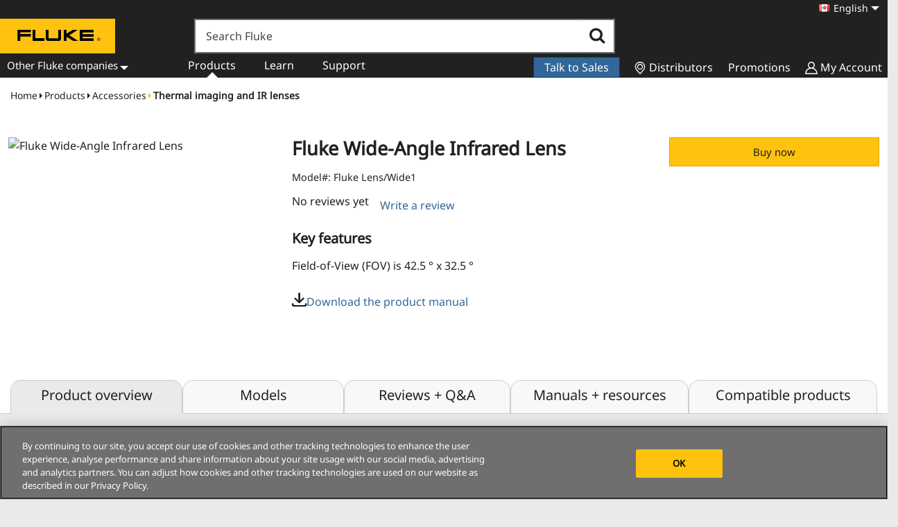

--- FILE ---
content_type: text/html; charset=UTF-8
request_url: https://www.fluke.com/en-ca/product/accessories/thermal-imaging/fluke-lens-wide1
body_size: 50728
content:
<!DOCTYPE html><html lang="en-ca" dir="ltr" style="--color--primary-hue:202;--color--primary-saturation:79%;--color--primary-lightness:50"><head><link rel="preload" href="//cdn.optimizely.com/js/24920790345.js" as="script" /><link rel="preconnect" href="//cdn.optimizely.com" /><link rel="preconnect" href="//logx.optimizely.com" /><meta charset="utf-8" /><script src="https://cdn.optimizely.com/js/24920790345.js" defer></script><meta name="google-site-verification" content="0lBF82HC7EotYmZcq0JydEd66egAAQRWLvGrCyrKY6M" /><meta http-equiv="x-dns-prefetch-control" content="on" /><meta name="msapplication-TileColor" content="#da532c" /><meta name="msapplication-TileImage" content="/themes/igc/presentation/assets/favicons/mstile-144x144.png" /><meta name="theme-color" content="#ffc20e" /><meta name="viewport" content="width=device-width, initial-scale=1.0" /><title>Fluke IR Lens Wide-Angle Infrared Lens | Fluke</title><meta name="title" content="Fluke IR Lens Wide-Angle Infrared Lens | Fluke" /><meta name="description" content="Optional, field swappable, wide angle thermal lens allows the user to have a wider field of view for working in tight spaces." /><script type="application/ld+json" data-schema="WebPage">{"@context":"https://schema.org","@graph":[{"@type":"Organization","@id":"https://www.fluke.com/#organization","name":"Fluke Corporation","url":"https://www.fluke.com","logo":"https://dam-assets.fluke.com/s3fs-public/Fluke-logo.png","sameAs":["https://www.linkedin.com/company/fluke-corporation","https://twitter.com/FlukeCorp","https://www.facebook.com/FlukeCorp/"]},{"@type":"BreadcrumbList","itemListElement":[{"@type":"ListItem","position":1,"name":"Home","item":"https://www.fluke.com/en-ca"},{"@type":"ListItem","position":2,"name":"Products","item":"https://www.fluke.com/en-ca/products"},{"@type":"ListItem","position":3,"name":"Accessories","item":"https://www.fluke.com/en-ca/products/accessories"},{"@type":"ListItem","position":4,"name":"Thermal imaging and IR lenses","item":"https://www.fluke.com/en-ca/products/accessories/thermal-imaging"},{"@type":"ListItem","position":5,"name":"Fluke Wide-Angle Infrared Lens","item":"https://www.fluke.com/en-ca/products/accessories/thermal-imaging/fluke-lens-wide1"}]},{"@type":"Product","@id":"https://www.fluke.com/en-ca/product/accessories/thermal-imaging/fluke-lens-wide1","name":"Fluke Wide-Angle Infrared Lens","description":"Optional, field swappable, wide angle thermal lens allows the user to have a wider field of view for working in tight spaces.","image":["https://media.fluke.com/48d58964-6cb3-47ef-b000-b1080097288f_original__size.jpg"],"brand":{"@id":"https://www.fluke.com/#organization"},"aggregateRating":{"@type":"AggregateRating","ratingValue":0,"reviewCount":0}}]}</script><script>window.dataLayer = window.dataLayer || []; window.dataLayer.push({"lang-locale":"en-ca","path-lvl-1":"product","path-lvl-2":"accessories","path-lvl-3":"thermal-imaging","path-lvl-4":"fluke-lens-wide1"});</script><link rel="alternate" hreflang="vi-vn" href="https://www.fluke.com/vi-vn/product/accessories/thermal-imaging/fluke-lens-wide1" /><link rel="alternate" hreflang="tr-tr" href="https://www.fluke.com/tr-tr/urun/aksesuarlar/termal-goruntuleme/fluke-lens-wide1" /><link rel="alternate" hreflang="th-th" href="https://www.fluke.com/th-th/product/accessories/thermal-imaging/fluke-lens-wide1" /><link rel="alternate" hreflang="sv-se" href="https://www.fluke.com/sv-se/produkt/tillbehor/varmefotografering/fluke-lens-wide1" /><link rel="alternate" hreflang="ru-ru" href="https://www.fluke.com/ru-ru/product/accessories/thermal-imaging/fluke-lens-wide1" /><link rel="alternate" hreflang="en-my" href="https://www.fluke.com/en-my/product/accessories/thermal-imaging/fluke-lens-wide1" /><link rel="alternate" hreflang="en-in" href="https://www.fluke.com/en-in/product/accessories/thermal-imaging/fluke-lens-wide1" /><link rel="alternate" hreflang="en-gb" href="https://www.fluke.com/en-gb/product/accessories/thermal-imaging/fluke-lens-wide1" /><link rel="alternate" hreflang="en-ca" href="https://www.fluke.com/en-ca/product/accessories/thermal-imaging/fluke-lens-wide1" /><link rel="alternate" hreflang="en-ie" href="https://www.fluke.com/en-ie/product/accessories/thermal-imaging/fluke-lens-wide1" /><link rel="alternate" hreflang="en-id" href="https://www.fluke.com/en-id/product/accessories/thermal-imaging/fluke-lens-wide1" /><link rel="alternate" hreflang="en-sg" href="https://www.fluke.com/en-sg/product/accessories/thermal-imaging/fluke-lens-wide1" /><link rel="alternate" hreflang="en-ph" href="https://www.fluke.com/en-ph/product/accessories/thermal-imaging/fluke-lens-wide1" /><link rel="alternate" hreflang="pt-pt" href="https://www.fluke.com/pt-pt/produto/acessorios/termografia/fluke-lens-wide1" /><link rel="alternate" hreflang="pt-br" href="https://www.fluke.com/pt-br/produto/acessorios/termovisor/fluke-lens-wide1" /><link rel="alternate" hreflang="de-de" href="https://www.fluke.com/de-de/produkt/zubehoer/thermografie/fluke-lens-wide1" /><link rel="alternate" hreflang="de-ch" href="https://www.fluke.com/de-ch/produkt/zubehoer/thermografie/fluke-lens-wide1" /><link rel="alternate" hreflang="da-dk" href="https://www.fluke.com/da-dk/produkt/tilbehor/termografering/fluke-lens-wide1" /><link rel="alternate" hreflang="cs-cz" href="https://www.fluke.com/cs-cz/produkt/prislusenstvi/termalni-zobrazovani/fluke-lens-wide1" /><link rel="alternate" hreflang="en-au" href="https://www.fluke.com/en-au/product/accessories/thermal-imaging/fluke-lens-wide1" /><link rel="alternate" hreflang="en" href="https://www.fluke.com/en/product/accessories/thermal-imaging/fluke-lens-wide1" /><link rel="alternate" hreflang="x-default" href="https://www.fluke.com/en/product/accessories/thermal-imaging/fluke-lens-wide1" /><link rel="alternate" hreflang="pl-pl" href="https://www.fluke.com/pl-pl/produkt/akcesoria/termografia/fluke-lens-wide1" /><link rel="alternate" hreflang="no-no" href="https://www.fluke.com/no-no/produkt/tilbehor/termografi/fluke-lens-wide1" /><link rel="alternate" hreflang="nl-nl" href="https://www.fluke.com/nl-nl/product/accessoires/warmtebeeldtechniek/fluke-lens-wide1" /><link rel="alternate" hreflang="nl-be" href="https://www.fluke.com/nl-be/product/accessoires/warmtebeeldtechniek/fluke-lens-wide1" /><link rel="alternate" hreflang="ko-kr" href="https://www.fluke.com/ko-kr/product/accessories/thermal-imaging/fluke-lens-wide1" /><link rel="alternate" hreflang="ja-jp" href="https://www.fluke.com/ja-jp/product/accessories/thermal-imaging/fluke-lens-wide1" /><link rel="alternate" hreflang="it-it" href="https://www.fluke.com/it-it/prodotto/accessori/termografia/fluke-lens-wide1" /><link rel="alternate" hreflang="id-id" href="https://www.fluke.com/id-id/produk/aksesoris/kamera-thermografi/fluke-lens-wide1" /><link rel="alternate" hreflang="fr-fr" href="https://www.fluke.com/fr-fr/produit/accessoires/thermographie/fluke-lens-wide1" /><link rel="alternate" hreflang="fr-ch" href="https://www.fluke.com/fr-ch/produit/accessoires/thermographie/fluke-lens-wide1" /><link rel="alternate" hreflang="fr-be" href="https://www.fluke.com/fr-be/produit/accessoires/thermographie/fluke-lens-wide1" /><link rel="alternate" hreflang="fr" href="https://www.fluke.com/fr/produit/accessoires/thermographie/fluke-lens-wide1" /><link rel="alternate" hreflang="fi-fi" href="https://www.fluke.com/fi-fi/tuote/lisavarusteet/lampokuvaus/fluke-lens-wide1" /><link rel="alternate" hreflang="es-ve" href="https://www.fluke.com/es-ve/producto/accesorios/captura-de-imagenes-termograficas/fluke-lens-wide1" /><link rel="alternate" hreflang="es-uy" href="https://www.fluke.com/es-uy/producto/accesorios/captura-de-imagenes-termograficas/fluke-lens-wide1" /><link rel="alternate" hreflang="es-us" href="https://www.fluke.com/es-us/producto/accesorios/captura-de-imagenes-termograficas/fluke-lens-wide1" /><link rel="alternate" hreflang="es-sv" href="https://www.fluke.com/es-sv/producto/accesorios/captura-de-imagenes-termograficas/fluke-lens-wide1" /><link rel="alternate" hreflang="es-pe" href="https://www.fluke.com/es-pe/producto/accesorios/captura-de-imagenes-termograficas/fluke-lens-wide1" /><link rel="alternate" hreflang="es-mx" href="https://www.fluke.com/es-mx/producto/accesorios/captura-de-imagenes-termograficas/fluke-lens-wide1" /><link rel="alternate" hreflang="es-gt" href="https://www.fluke.com/es-gt/producto/accesorios/captura-de-imagenes-termograficas/fluke-lens-wide1" /><link rel="alternate" hreflang="es-es" href="https://www.fluke.com/es-es/producto/accesorios/termografia/fluke-lens-wide1" /><link rel="alternate" hreflang="es-ec" href="https://www.fluke.com/es-ec/producto/accesorios/captura-de-imagenes-termograficas/fluke-lens-wide1" /><link rel="alternate" hreflang="es-do" href="https://www.fluke.com/es-do/producto/accesorios/captura-de-imagenes-termograficas/fluke-lens-wide1" /><link rel="alternate" hreflang="es-co" href="https://www.fluke.com/es-co/producto/accesorios/captura-de-imagenes-termograficas/fluke-lens-wide1" /><link rel="alternate" hreflang="es-cl" href="https://www.fluke.com/es-cl/producto/accesorios/captura-de-imagenes-termograficas/fluke-lens-wide1" /><link rel="alternate" hreflang="es-bo" href="https://www.fluke.com/es-bo/producto/accesorios/captura-de-imagenes-termograficas/fluke-lens-wide1" /><link rel="alternate" hreflang="es-ar" href="https://www.fluke.com/es-ar/producto/accesorios/captura-de-imagenes-termograficas/fluke-lens-wide1" /><link rel="alternate" hreflang="en-vn" href="https://www.fluke.com/en-vn/product/accessories/thermal-imaging/fluke-lens-wide1" /><link rel="alternate" hreflang="en-us" href="https://www.fluke.com/en-us/product/accessories/thermal-imaging/fluke-lens-wide1" /><link rel="alternate" hreflang="en-th" href="https://www.fluke.com/en-th/product/accessories/thermal-imaging/fluke-lens-wide1" /><meta property="og:url" content="https://www.fluke.com/en-ca/product/accessories/thermal-imaging/fluke-lens-wide1" /><meta name="og:title" content="Fluke IR Lens Wide-Angle Infrared Lens" /><meta name="og:description" content="Optional, field swappable, wide angle thermal lens allows the user to have a wider field of view for working in tight spaces." /><meta name="og:locale" content="en_ca" /><meta name="og:type" content="article" /><meta name="article:publisher" content="https://www.facebook.com/fluke.corporation/" /><meta property="og:image" content="https://media.fluke.com/48d58964-6cb3-47ef-b000-b1080097288f_original__size.jpg"/><meta property="og:image:secure_url" content="https://media.fluke.com/48d58964-6cb3-47ef-b000-b1080097288f_original__size.jpg"/><meta property="og:image:type" content="image/jpg"/><meta property="og:image:width" content="1500"/><meta property="og:image:height" content="1000"/><meta property="og:image:alt" content="Fluke Wide-Angle Infrared Lens"/><link rel="preload" href="https://media.fluke.com/48d58964-6cb3-47ef-b000-b1080097288f_product_slideshow_main.jpg" as="image" /><style>@media(min-width: 1280px){#block-igc-algoliasearch .alg-search-box-main{width:calc(100% - 673px);}}@media(min-width: 1520px){#block-igc-algoliasearch .alg-search-box-main{width:857px;}}#block-igc-algoliasearch .alg-search-box-main{display:none;background-color: #212121;height: auto;margin-left: 0;margin-left: 0px;overflow: hidden;padding: 0 14px 16px;position: relative;top: 0;z-index: 0;}@media(min-width: 767px){#block-igc-algoliasearch .alg-search-box-main{background-color: #cccccc;height: 65px;padding: 14px 16px;}}@media(min-width: 1280px){#block-igc-algoliasearch .alg-search-box-main{border: 1px solid #707070;height: 50px;left: 280px;top: -85px;padding: 0;z-index: 10;}}#block-igc-algoliasearch .alg-search-box-main input.form-text{font-size: 1.6rem;padding: 1.1rem 3rem 1.1rem 1.5rem;outline: none;line-height: 10px;margin-right: 0;border-right: none;float: left;display: block;border: 1px solid #707070;border-right: 0;margin-bottom: .75em;}@media(min-width: 1280px){#block-igc-algoliasearch .alg-search-box-main input.form-text{width: 92%;height: 48px;border: 1px solid #707070;border-right: 0;}}#block-igc-algoliasearch .alg-search-box-main button.alg-search-submit-search{background-color: white;border-radius: 0;border: 1px solid #ccc;border-left: none;color: #212121;height: 36px;padding: 6px 10px;transition: color 0.1s linear;width: 50px;}@media(min-width: 1280px){#block-igc-algoliasearch .alg-search-box-main button.alg-search-submit-search{border: 1px solid #707070;border-left: none;font-size: 2.4rem;height: 48px;padding: 9px 10px;width: 8%;}}#block-igc-algoliasearch .alg-search-box-main button.alg-search-submit-search .alg-search-submit-label{display:none;}#block-igc-algoliasearch .alg-search-box-main button.alg-search-submit-search .fluke-icon{font-family: fluke-icon-font;font-style: normal;font-weight: 400;font-variant: normal;text-transform: none;display:inline-block;}#block-igc-algoliasearch .alg-search-box-main button.alg-search-submit-search .fluke-icon-search-fa-search::before{content: '\f002'};</style><link rel="preconnect" href="https://dam-assets.fluke.com" /><link rel="preconnect" href="https://media.fluke.com" /><link rel="canonical" href="https://www.fluke.com/en-ca/product/accessories/thermal-imaging/fluke-lens-wide1" /><link rel="preload" href="/themes/igc/presentation/assets/fonts/notosans/noto-sans-v37-greek-ext_latin_latin-ext_vietnamese-regular.woff2" as="font" type="font/woff2" crossorigin="anonymous" /><link rel="apple-touch-icon" sizes="180x180" href="/themes/igc/presentation/assets/favicons/apple-touch-icon.png" /><link rel="icon" type="image/png" sizes="32x32" href="/themes/igc/presentation/assets/favicons/favicon-32x32.png" /><link rel="icon" type="image/png" sizes="192x192" href="/themes/igc/presentation/assets/favicons/android-chrome-192x192.png" /><link rel="icon" type="image/png" sizes="16x16" href="/themes/igc/presentation/assets/favicons/favicon-16x16.png" /><link rel="mask-icon" href="/themes/igc/presentation/assets/favicons/safari-pinned-tab.svg" color="#ffc20e" /><style id="critical-css">#fluke-product-display #fluke-product-alerts{float:left;display:block;margin-right:2.4390243902%;width:100%}#fluke-product-display #fluke-product-alerts:last-child{margin-right:0}#fluke-product-atf-ctas #fluke-product-alerts{width:100%;margin-left:0}#fluke-product-display-alerts{float:left;margin-right:2.4390243902%;width:100%;background-color:#fbe3e4;color:#97161b;display:block;margin-bottom:.75em;padding:.75em .75em .75em 50px;border-radius:5px;font-size:1.5em;border-left:4px solid #604d4d;padding:1.5rem 2rem}#fluke-product-display-alerts .fluke-product-display-alert:before{content:"\f071";speak:none;font-style:normal;font-weight:400;font-family:fluke-icon-font;padding-right:1rem}#fluke-product-display-features,#fluke-product-display-safety-certs{margin-bottom:1.5rem!important}#fluke-product-display-models .product-model:not(:first-of-type){padding-top:1.5rem!important}span.visuallyhidden{position:absolute!important;clip:rect(1px,1px,1px,1px);overflow:hidden;height:1px;width:1px;word-wrap:normal}#accessory-accordion .panel-body ul,#breadcrumbs ol,#resources-accordion .panel-body ul{list-style-type:none;margin:0;padding:0}#fluke-product-display-features ul{padding-left:1.7rem;margin:0}.button,.page-product .btn-blue-disty-ps div.ps-widget,button{-webkit-font-smoothing:antialiased;background-color:#ffc20e;border-radius:0;border:1px solid #e4aa00;color:#212121;display:inline-block;font-family:var(--base-font-family);font-size:1.5rem;font-weight:400;line-height:1.2;padding:1.1rem 3rem;text-decoration:none;vertical-align:middle;white-space:normal;text-align:center;height:auto;margin-inline:0;margin-block:0}.page-product .btn-blue-disty-ps div.ps-widget{color:#369;background-color:transparent;border-color:transparent;font-weight:500}#fluke-product-display-content-tabs .tab-content aside:first-of-type h2,#fluke-product-display-content-tabs .tab-content section:first-of-type h2,h1,h2,h3,h4,h5{font-size:1.6rem;line-height:1.2;margin:0 0 .75em;letter-spacing:0}#fluke-product-display-content-tabs .tab-content aside:first-of-type h2,#fluke-product-display-content-tabs .tab-content section:first-of-type h2,h3{font-size:18px}h4,h5{font-size:16px}#fluke-product-display-cross-sell-products .fluke-product-display-cross-sell-item-title,#fluke-product-display-models .model-name{font-family:var(--heading-font-family);font-size:16px;font-weight:400}h1{font-size:27px}h1,h2{font-family:var(--heading-font-family);font-weight:700}h2{font-size:20px}#fluke-product-display-content-tabs .tab-content aside:first-of-type h2,#fluke-product-display-content-tabs .tab-content section:first-of-type h2,#fluke-product-display-cross-sell-products .fluke-product-display-cross-sell-title,h3{font-family:var(--heading-font-family);font-size:18px;font-weight:400}#fluke-product-display-cross-sell-products .fluke-product-display-cross-sell-item-title,#fluke-product-display-models .model-name,h4,h5{font-family:var(--heading-font-family);font-size:16px;font-weight:400}#fluke-product-display #fluke-product-display-accessories-accordion,#fluke-product-display #fluke-product-display-models,#fluke-product-display #fluke-product-display-resources,#fluke-product-display #fluke-product-display-reviews,#fluke-product-display #fluke-product-display-specs{float:left;display:block;margin-right:2.4390243902%;width:100%;padding:2rem 0}#fluke-product-display #fluke-product-display-accessories-accordion:last-child,#fluke-product-display #fluke-product-display-models:last-child,#fluke-product-display #fluke-product-display-resources:last-child,#fluke-product-display #fluke-product-display-reviews:last-child,#fluke-product-display #fluke-product-display-specs:last-child{margin-right:0}#fluke-product-display-content-tabs .tab-content aside,#fluke-product-display-content-tabs .tab-content section{padding-top:2rem}#fluke-product-display-content-tabs .tab-content aside:first-of-type h2,#fluke-product-display-content-tabs .tab-content section:first-of-type h2{margin-bottom:0}#fluke-product-display{min-height:800px;background:#fff}#fluke-product-display .container{max-width:1500px;margin-left:auto;margin-right:auto;padding:.1rem 1.5rem}#fluke-product-display .container:after{clear:both;content:"";display:table}#fluke-product-display .gray-wrapper{background-color:#eaeaea}#fluke-product-display #fluke-product-display-title{float:left;display:block;margin-right:2.4390243902%;width:100%;margin-bottom:1rem}#fluke-product-display #product-sku-upc{font-size:14.4px;padding-bottom:.75em}#fluke-product-display #product-sku-upc .product-label:not(:first-child){padding-left:.75em}#fluke-product-display #fluke-product-alerts{float:left;display:block;margin-right:2.4390243902%;width:100%}#fluke-product-display #fluke-product-display-overview-section #overview-grid{margin-top:20px}#fluke-product-display #fluke-product-display-overview-section #overview-grid #fluke-product-display-overview{grid-area:a}#fluke-product-display #fluke-product-display-overview-section #overview-grid #overview-right{grid-area:b}@media screen and (min-width:768px){#fluke-product-display #fluke-product-display-models{float:left;display:block;margin-right:2.4390243902%;width:31.7073170732%;margin-right:0}#fluke-product-display #fluke-product-display-models:last-child{margin-right:0}#fluke-product-display #fluke-product-display-resources{float:left;display:block;margin-right:2.4390243902%;width:57.3170731707%}#fluke-product-display #fluke-product-display-resources:last-child{margin-right:0}}#fluke-product-display table tbody{background-color:transparent}#fluke-product-display-features{padding-top:1em}#fluke-product-display-features #keyfeature_content{max-height:150px;overflow:hidden}#fluke-product-display-features ul{padding-bottom:15px}#fluke-product-display-safety-certs{display:inline-block}#fluke-product-atf-slides{display:flex;flex-direction:column;position:relative}@media screen and (min-width:1520px){#fluke-product-display .container{padding:.1rem 0}#fluke-product-atf-slides #ig-product-flexslider{max-height:373px}}#fluke-product-display-ecommerce{background-color:#fff;padding:0;padding-bottom:1em;clear:both}#fluke-product-display-ecommerce #fluke-product-display-ctas{padding:.75em 0 0;clear:both;width:66%}#fluke-product-display-ecommerce input{display:block;font-family:var(--base-font-family);font-size:1.6rem}#fluke-product-display-ecommerce #product-ecomm-layout{display:flex;flex-wrap:wrap;justify-content:space-between;clear:both}#fluke-product-display-ecommerce #product-ecomm-layout .in-stock{font-size:18px}#fluke-product-display-ecommerce #product-ecomm-layout #store-incentives .truck{position:relative;display:block;float:left;padding:5px 3em 5px 0;width:100%}#fluke-product-display-ecommerce #product-ecomm-layout #store-incentives .truck:before{content:"\e938";font-family:fluke-icon-font;font-size:16px;padding-right:.25rem;position:relative;top:1px}#fluke-product-display-ecommerce #product-ecomm-layout #store-incentives .box{position:relative;display:block;margin-right:2.4390243902%;width:31.7073170732%;float:left;width:100%}#fluke-product-display-ecommerce #product-ecomm-layout #store-incentives .box:last-child{margin-right:0}#fluke-product-display-ecommerce #product-ecomm-layout #store-incentives .box:before{content:"\e937";font-family:fluke-icon-font;font-size:20px;padding-right:.25rem;position:relative;top:4px}#fluke-product-display-ecommerce .shopify-price{color:#212121;font-size:27px;font-weight:700}#fluke-product-display-ecommerce .shopify-buy__btn--seamless{background:#fff;border:1px solid #eaeaea;float:left}#fluke-product-display-ecommerce .shopify-buy__quantity{border-bottom:1px solid #eaeaea;border-left:1px solid #fff;border-right:1px solid #fff;border-top:1px solid #eaeaea;float:left;font-size:14.4px;height:42px;padding-left:0;padding-right:0;text-align:center;width:3rem}#fluke-product-display-ecommerce input::-webkit-inner-spin-button,#fluke-product-display-ecommerce input::-webkit-outer-spin-button{-webkit-appearance:none;margin:0}#fluke-product-display-ecommerce input[type=number]{-moz-appearance:textfield}#fluke-product-display-ecommerce .shopify-buy__quantity-decrement{padding:11px 8px}#fluke-product-display-ecommerce .shopify-buy__quantity-increment{margin-right:0;padding:11px 6px}.shopify-buy__btn--seamless{background:0 0;border:1px solid #eaeaea;float:left;padding:11px}.shopify-buy__quantity{float:left;padding:.64em;width:10%}.shopify-buy__quantity-increment{margin-right:1rem}#fluke-product-atf-slides{grid-area:c}#fluke-product-atf-features{grid-area:d}#fluke-product-atf-title{grid-area:e}#fluke-product-atf-twisters{grid-area:f}#fluke-product-atf-ctas{grid-area:g}#fluke-product-atf-cross-sell{grid-area:h}#fluke-product-atf{display:grid;grid-template-columns:1fr;grid-template-rows:auto auto auto auto auto auto;gap:0 0;grid-template-areas:"e" "c" "f" "g" "h" "d";max-width:1500px;margin-left:auto;margin-right:auto}#fluke-product-atf:after{clear:both;content:"";display:table}@media screen and (min-width:768px){#fluke-product-display #fluke-product-display-accessories-accordion{float:left;display:block;margin-right:2.4390243902%;width:57.3170731707%}#fluke-product-display #fluke-product-display-accessories-accordion:last-child{margin-right:0}#fluke-product-display-features{padding-top:0}#fluke-product-atf{padding-top:1.5em;display:grid;grid-template-columns:1.5fr 1fr;grid-template-rows:auto;gap:0 0;grid-template-areas:"e e" "c g" "f f" "d d" "h h"}}#fluke-product-atf-slides{padding:0 .75em}#fluke-product-atf-title{padding:0 .75em .75em}#fluke-product-atf-features{padding:0 .75em}#fluke-product-display-see-models{padding-bottom:.75em}#fluke-product-display-see-models a{font-weight:700;font-size:14.4px}#fluke-product-atf-twisters{padding:1.5em 0}#fluke-product-atf-twisters .overlay-twister{display:block;position:static;top:auto;left:auto;height:auto;width:auto;overflow:initial;background-color:transparent}#fluke-product-atf-twisters .card-twister{margin:50% auto;padding:15px;width:100%;animation:.5s popup}@media only screen and (max-width:768px){#fluke-product-atf-twisters .card-twister{margin:auto}}@media screen and (min-width:768px){#fluke-product-atf-twisters .overlay-twister{display:block;position:static;top:auto;left:auto;height:auto;width:auto;overflow:initial;background-color:transparent}#fluke-product-atf-twisters .card-twister{margin:auto;padding:auto}#fluke-product-atf-twisters .fluke-product-display-twister.twister-item-default{width:50%}#fluke-product-atf-twisters .fluke-product-display-twister:not(.fluke-product-display-twister-toggle){display:table-cell}}#fluke-product-atf-twisters #twister-lister{display:table;overflow:hidden;border-spacing:.75em 0;min-height:55px;width:100%}#fluke-product-atf-twisters .fluke-product-display-twister{background:#e7f3fd;display:inline-block;vertical-align:middle;border:1px solid #dadee3;padding:.75em;margin-bottom:.75em;line-height:1.5em;width:100%;text-align:left}#fluke-product-atf-ctas{padding:0 .75em}#fluke-product-atf-ctas #fluke-product-alerts{width:100%;margin-left:0}#fluke-product-atf-cross-sell{width:100%;height:auto;order:4;background-color:#eaeaea;padding:1.5em .75em}#fluke-product-atf-cross-sell .cross-tax-price{font-size:20px;font-weight:700;width:100%;display:block}a.fluke-product-display-twister{width:100%;text-align:center;height:100%;color:#222}a.fluke-product-display-twister .fluke-product-display-twister-item-title:after{font-family:fluke-icon-font;content:"\f054";position:absolute;right:2em;margin-top:5px}a.fluke-product-display-twister img{display:block;width:50px;float:left;position:relative;margin-right:1.5em;border:1px solid #369}a.fluke-product-display-twister img[alt]{display:inline-block;max-width:50px;max-height:34px;white-space:normal;word-break:break-word}#shopify-price-label{order:2;width:20%;margin:.75em 0 0}#shopify-price-component{order:1;width:80%}#shopify-price-component .shopify-tax-message{font-size:14.4px;font-style:italic}.product-currency-code{vertical-align:text-top;font-size:16px}.cross-tax-price .product-currency-code{font-size:12px}#store-incentives{order:3;width:100%;margin:.75em 0 1em;font-size:14.4px;font-style:italic}#store-incentives .shopify-message-icon.truck{margin-bottom:0}#store-incentives .shopify-message-icon.box{margin-bottom:0}@media screen and (min-width:768px){#fluke-product-atf-twisters div.fluke-product-display-twister-item{text-align:center;line-height:1.25em}#fluke-product-atf-cross-sell{background-color:#fff}a.fluke-product-display-twister img{display:none}a.fluke-product-display-twister img[alt]{display:none!important}a.fluke-product-display-twister{text-align:center}a.fluke-product-display-twister .fluke-product-display-twister-item-title:after{display:none}#fluke-product-display-ecommerce{background-color:#eaeaea;padding:.75em}#shopify-price-component,#shopify-price-label{width:100%}.shopify-message-icon.truck{margin-bottom:0}.shopify-message-icon.box{margin-bottom:0}}.shopify-buy-frame--product{z-index:1;position:relative}.shopify-buy-frame--product .shopify-buy__quantity-container{position:absolute;right:0}#fluke-product-display-shopify-ctas .buy-now-cta{width:66%}#fluke-product-atf-title{display:grid}#fluke-product-atf-cross-sell{-ms-grid-row:3;-ms-grid-row-span:1;-ms-grid-column:1;-ms-grid-column-span:2}.ribbon-blue-yellow{font-family:var(--heading-font-family);font-weight:400;width:auto;height:auto;line-height:40px;padding-left:10px;padding-right:10px;position:absolute;left:0;bottom:100px;background:#003b78;letter-spacing:1.2px;color:#ffc20e}.fluke-product-display-cross_sell-item .ribbon-blue-yellow{bottom:20px}#fluke-product-display-ctas .pricespider .ps-widget{width:100%!important;background-color:transparent;border:none}#fluke-product-display-content-tabs{padding:0}#fluke-product-display-content-tabs #myTab{margin:1em 0 0}#fluke-product-display-content-tabs .visible-accordion{display:none!important}@media screen and (max-width:1033px){#fluke-product-display-content-tabs{background-color:#eaeaea}#fluke-product-display-content-tabs .visible-accordion{display:block!important}#fluke-product-display-content-tabs .hidden-tabs{display:none!important}}#fluke-product-display-content-tabs .collapse{display:none}#fluke-product-display-content-tabs .gray-wrapper{margin-top:-2px;border-top:1px solid #ccc}#fluke-product-display-content-tabs .tab-content>.tab-pane{display:none}#fluke-product-display-content-tabs .tab-content>.active{display:block!important}#fluke-product-display-content-tabs .nav{padding-left:0;margin-bottom:0;list-style:none}#fluke-product-display-content-tabs .nav>li{position:relative;display:block;vertical-align:bottom;padding-bottom:5px;line-height:1.1}#fluke-product-display-content-tabs .nav>li>a{position:relative;display:block;padding:10px 5px;text-align:center}#fluke-product-display-content-tabs .nav-tabs>li>a{text-align:center;font-size:20px;font-family:var(--heading-font-family);font-weight:400;color:#212121}#fluke-product-display-content-tabs .nav-tabs.nav-justified{width:100%}#fluke-product-display-content-tabs .nav-tabs.nav-justified>li{float:none;border:1px solid #ccc;border-top-right-radius:15px;border-top-left-radius:15px;background-color:#f8f8f8}#fluke-product-display-content-tabs .nav-tabs.nav-justified>li.active{background-color:#eaeaea;border-bottom:1px solid #eaeaea;border-top-right-radius:15px;border-top-left-radius:15px}#fluke-product-display-content-tabs .nav-tabs.nav-justified>li>a{margin-bottom:5px;text-align:center}#fluke-product-display-content-tabs .nav-justified{width:100%}#fluke-product-display-content-tabs .nav-justified>li{float:none}#fluke-product-display-content-tabs .nav-justified>li>a{margin-bottom:5px;text-align:center}@media (min-width:768px){#fluke-product-display-content-tabs .nav-tabs.nav-justified>li{display:table-cell;width:1%}#fluke-product-display-content-tabs .nav-tabs.nav-justified>li>a{margin-bottom:0}#fluke-product-display-content-tabs .nav-justified>li{display:table-cell;width:1%;vertical-align:top}#fluke-product-display-content-tabs .nav-justified>li>a{margin-bottom:0}}#fluke-product-display-overview-section #overview-grid{margin-top:20px}#fluke-product-display-overview-section #overview-grid #fluke-product-display-overview{grid-area:i}#fluke-product-display-overview-section #overview-grid #overview-right{grid-area:j}section table tr td{line-height:1.5;vertical-align:middle;padding:.2rem .4rem;border:1px solid #ccc}#fluke-product-display-box-contents{width:100%;background-color:#fff;margin-bottom:3rem;padding:20px 30px}#fluke-product-display-box-contents h3{font-family:var(--base-font-family);font-weight:700;font-size:16px;margin-bottom:.5rem}#fluke-product-display-box-contents ul{padding-left:1.7rem;margin:0}#fluke-product-display-models #ig-product-models{float:left;width:100%}#fluke-product-display-models .product-model{float:left;display:block;margin-right:2.4390243902%;width:100%;display:flex;flex-direction:column;margin-right:0;padding-bottom:10px}#fluke-product-display-models .product-model:last-child{margin-right:0}#fluke-product-display-models .product-model:not(:first-of-type){border-top:2px solid #fff}#fluke-product-display-models .model-name{font-family:var(--heading-font-family);padding-right:10px;font-weight:700;margin-bottom:5px;position:relative;float:left;display:block;margin-right:2.4390243902%;width:100%}#fluke-product-display-models .model-name .fluke-icon{position:absolute;top:3px;right:0;font-size:1.3rem;color:#369}#fluke-product-display-models .model-name .fluke-icon:before{content:"\f067";font-family:fluke-icon-font;font-weight:700}#fluke-product-display-models .model-desc{margin-bottom:5px;padding-left:0;width:90%}#fluke-product-display-models .model-desc p{margin-bottom:0}#fluke-product-display-models .accordion{order:1;float:left;display:block;margin-right:2.4390243902%;width:100%}#fluke-product-display-models .panel.model-details{float:left;display:block;margin-right:2.4390243902%;width:100%;display:none;padding-top:.5rem;order:2}#fluke-product-display-models .panel.model-details:last-child{margin-right:0}#fluke-product-display-specs #specification_content table tr td{padding:.2rem .4rem;border:1px solid #ccc}#fluke-product-display-manuals{margin-bottom:1.5rem}#fluke-product-display-manuals a{display:inline-block;margin-bottom:5px;width:100%}#fluke-product-display-manuals a span{color:#222;font-size:2rem}#fluke-product-display-resources li{padding-bottom:8px}#accessory-accordion .panel,#resources-accordion .panel{border-bottom:none}@media screen and (min-width:1033px){#fluke-product-display #fluke-product-display-accessories-accordion,#fluke-product-display #fluke-product-display-models,#fluke-product-display #fluke-product-display-resources,#fluke-product-display #fluke-product-display-reviews,#fluke-product-display #fluke-product-display-specs{padding-bottom:5rem}#fluke-product-display-content-tabs .tab-content aside,#fluke-product-display-content-tabs .tab-content section{padding-top:5rem}#fluke-product-display #fluke-product-display-overview-section #overview-grid{display:grid;grid-gap:40px 30px;grid-template:"a a b";grid-auto-columns:minmax(0,1fr);grid-auto-flow:column}#fluke-product-display #fluke-product-display-models{float:left;display:block;margin-right:2.4390243902%;width:48.7804878049%;margin-right:0}#fluke-product-display #fluke-product-display-models:last-child{margin-right:0}#fluke-product-display #fluke-product-display-specs{float:left;display:block;margin-right:2.4390243902%;width:65.8536585366%}#fluke-product-display #fluke-product-display-specs:last-child{margin-right:0}#fluke-product-atf{display:grid;grid-template-columns:.75fr 1fr .6fr;grid-template-rows:auto auto auto auto;gap:0 0;grid-template-areas:"c e g" "c d g" "c f g" "h h g"}#fluke-product-atf-cross-sell{max-width:80%}#fluke-product-display-overview-section #overview-grid{display:grid;grid-gap:40px 30px;grid-template:"i j";grid-auto-columns:minmax(0,1fr);grid-auto-flow:column}#fluke-product-display-models .product-model{display:block}#fluke-product-display-models .product-model:not(:first-of-type){border-top:1px solid #ccc}#fluke-product-display-models .model-name .fluke-icon{right:15px}#fluke-product-display-models .accordion{float:left;display:block;margin-right:2.4390243902%;width:65.8536585366%}#accessory-accordion .panel:not(:first-of-type),#resources-accordion .panel:not(:first-of-type){border-top:1px solid #ccc}#accessory-accordion .panel-heading a,#resources-accordion .panel-heading a{width:100%}#accessory-accordion .panel-heading a:after,#resources-accordion .panel-heading a:after{color:#369;content:"\f067";font-family:fluke-icon-font;padding-top:10px;position:absolute;right:12px;top:0;height:40px;text-align:right;width:100%}#accessory-accordion .panel-heading a:visited,#resources-accordion .panel-heading a:visited{text-decoration:none}}#accessory-accordion .panel-heading,#resources-accordion .panel-heading{position:relative}#accessory-accordion .panel-heading h4,#resources-accordion .panel-heading h4{margin-bottom:0;line-height:1.3;padding:1rem 0;font-weight:700}#accessory-accordion .panel-heading a,#resources-accordion .panel-heading a{color:#212121}#accessory-accordion .panel-body,#resources-accordion .panel-body{margin-bottom:1.3rem}.fluke-product-display-cross-sell-item-title{color:#369}#fluke-product-display-cross-sell-products{position:relative}#fluke-product-display-cross-sell-products img{border:1px solid #ccc;aspect-ratio:3/2;background-color:#fff;width:100%;min-height:22vw}@media screen and (min-width:526px){#fluke-product-display-cross-sell-products img{min-height:19.8vw}#fluke-product-display-cross-sell-products ul.fluke-product-display-cross-sell-list.slides{column-gap:1.5em;display:grid;grid-template-columns:1fr 1fr 1fr;grid-template-rows:auto;margin-bottom:30px}#fluke-product-display-cross-sell-products li.fluke-product-display-cross_sell-item{padding-right:0}}#fluke-product-display-cross-sell-products .fluke-product-display-cross_sell-item{padding-right:1.5em}#fluke-product-display-cross-sell-products .fluke-product-display-cross-sell-title{font-family:var(--base-font-family);font-weight:700;padding-top:1em}#fluke-product-display-cross-sell-products .fluke-product-display-cross-sell-item-title{font-family:var(--base-font-family)}#fluke-product-atf-slides{clear:both}#fluke-product-atf-slides #ig-product-flexslider{min-height:76.7vw;z-index:0;vertical-align:top;display:grid;grid-template-columns:1fr;grid-template-rows:1fr 65px}@media screen and (min-width:526px){#fluke-product-atf-slides #ig-product-flexslider{min-height:calc(75.2vw - 24px)}}@media screen and (min-width:768px){#fluke-product-atf-slides #ig-product-flexslider{min-height:44.2vw}}@media screen and (min-width:1033px){#fluke-product-display-cross-sell-products img{min-height:11vw}#fluke-product-atf-slides #ig-product-flexslider{min-height:26vw}}#fluke-product-atf-slides #ig-product-flexslider .slides{grid-column:1/2;grid-row:1/2}#fluke-product-atf-slides #ig-product-flexslider .slides li img{aspect-ratio:3/2;object-fit:cover;width:100%;height:auto}.slides,.slides>li{list-style:none;margin:0;padding:0}.ig-product-flexslider{padding:0}.ig-product-flexslider .slides>li{backface-visibility:hidden;display:none}.ig-product-flexslider .slides>li:first-child{display:block}.ig-product-flexslider .slides img{display:block;width:auto;margin-bottom:5px;margin-left:auto;margin-right:auto}.ig-product-flexslider .slides:after{clear:both;content:" ";display:block;height:0;line-height:0;visibility:hidden}.ig-product-flexslider{margin:0;border:none;position:relative;border-radius:0;box-shadow:none}nav#compare_selector{background:#eaeaea;margin-top:15px;position:relative}nav#compare_selector .fluke-icon-external-link-square{margin-right:5px}nav#compare_selector .compare-links{background:#eaeaea;height:0;list-style-type:none;margin:0;opacity:0;overflow:hidden;padding:0;position:absolute;z-index:5}nav#compare_selector .compare-links li{border:1px solid #eaeaea;background:#fff;padding:4px;margin:0 5px}nav#compare_selector h3{padding:10px;margin-bottom:0}#fluke-product-display-ctas{display:inline-block;max-width:none;order:-1;padding-bottom:3rem;width:auto}@media screen and (min-width:768px){#fluke-product-display-ctas{padding-bottom:0;float:left;display:block;margin-right:2.4390243902%;width:100%}#fluke-product-display-ctas:last-child{margin-right:0}}#fluke-product-display-ctas div.ps-widget{clear:both;margin-bottom:1.5rem!important}#fluke-product-display-ctas .ps-widget{display:none!important}#fluke-product-display-models .ps-widget{background:0 0;border:none}.page-product .btn-blue-disty-ps div.ps-widget{border:none!important}.page-product .btn-position-top-bottom div.ps-widget{border:3px solid #369!important}#fluke-product-display-content-tabs .tab-content section:first-of-type h2{font-size:1.8rem!important;font-weight:400!important}#bv-reviews-rejected-cookies{float:left;margin-right:2.4390243902%;width:100%;background-color:#fbe3e4;color:#97161b;display:block;margin-bottom:.75em;padding:.75em .75em .75em 50px;border-radius:5px;font-size:1.5em;border-left:4px solid #97161b;padding:1.5rem 2rem}#bv-reviews-rejected-cookies:last-child{margin-right:0}#bv-reviews-rejected-cookies .fluke-product-display-alert:before{content:"\f071";speak:none;font-style:normal;font-weight:400;font-family:fluke-icon-font;padding-right:1rem}.slides,.slides>li{margin:0;padding:0;list-style:none}.clearfix::after{display:table;clear:both;content:""}.visually-hidden{position:absolute!important;overflow:hidden;clip:rect(1px,1px,1px,1px);width:1px;height:1px;word-wrap:normal}.js-form-item.js-webform-states-hidden{display:none}#algolia-search{position:relative;max-width:1260px;margin-left:auto;margin-right:auto}hr{clear:both;width:100%;border-top:1px solid #d0d0d0;border-bottom:1px solid #ededed;margin:8px 0}hr{clear:both;width:100%;border-top:1px solid #d0d0d0;border-bottom:1px solid #ededed;margin:10px 0}.fluke-icon-close:before{content:"\e915"}iframe{border:0;width:100%;height:100%}.hide{display:none!important}#cart-container{position:fixed;right:0;top:0;width:340px;height:100vh;background:#fff;box-shadow:-2px 0 10px rgba(0,0,0,.1);display:flex;flex-direction:column;z-index:1000;transform:translateX(100%)}#cart-header{display:flex;justify-content:space-between;align-items:center;font-size:18px;color:#767676;padding:15px}#cart-close{font-size:24px;color:#767676;background:0 0;border:none;padding:5px;line-height:1}#cart-items{flex-grow:1;overflow-y:auto;margin-bottom:10px;padding:0 15px}#cart-footer{display:none;flex-direction:column;gap:5px;padding:15px}#cart-checkout{width:100%;height:100%;background-color:#ffc20e;border:2px solid #ffc20e;padding:10px;font-size:16px;color:#212121}#cart-disclaimer{font-size:.65em;text-align:center}#cart-container #cart-disclaimer a{color:#369!important;text-decoration:none;font-weight:700}.shopify-buy-frame--product .shopify-buy__quantity-container{top:0}.cart-subtotal-label{text-transform:uppercase;font-size:11px;color:#4c4c4c}#cart-subtotal{float:right}.help-slider{top:30%;right:-100%;z-index:1000;position:fixed;color:#555;font-family:var(--heading-font-family);text-align:center}.help-slider hr{border:.5px solid #555;margin:15px 0}.help-slider a{text-decoration:none;color:#555}.tag-bottom,.tag-top{float:left;border:1px solid #555;display:-webkit-box;display:-ms-flexbox;display:flex;-webkit-box-orient:vertical;-webkit-box-direction:normal;-ms-flex-direction:column;flex-direction:column;-webkit-box-pack:center;-ms-flex-pack:center;justify-content:center}.fluke-icon-gear:before{content:"\e93c"}.fluke-icon-wrench:before{content:"\e93d"}.fluke-icon-truck:before{content:"\e938"}.tag-top{display:none}.tag-bottom{border-top:none;-webkit-box-flex:1;-ms-flex:1;flex:1;display:-webkit-box;display:-ms-flexbox;display:flex;-webkit-box-orient:vertical;-webkit-box-direction:normal;-ms-flex-direction:column;flex-direction:column;-webkit-box-pack:center;-ms-flex-pack:center;justify-content:center;-webkit-box-align:center;-ms-flex-align:center;align-items:center;border:1px solid #555;border-right:1px solid #555;background:#369;color:#fff}.help-tag{min-height:135px;min-height:135px;width:30px;background-color:#fff;float:left;display:-webkit-box;display:-ms-flexbox;display:flex;-webkit-box-orient:vertical;-webkit-box-direction:normal;-ms-flex-direction:column;flex-direction:column;-webkit-box-pack:center;-ms-flex-pack:center;justify-content:center}.help-content{padding:15px 0;float:right;width:225px;background-color:#fff}.help-inner{padding:0 7px;height:138px;padding-top:8px}.help-slider h5{color:#222;font-size:16px;font-weight:700;margin-bottom:5px}.help-slider p{color:#222;font-size:12px;font-family:var(--base-font-family);margin-bottom:2px}.help-slider .help-inner p:last-child{margin-bottom:0}.help-slider .fluke-icon,i{color:#222;font-size:40px}.box3 span.fluke-icon{font-size:35px}.box3 h5{padding-top:4px}.help-slider h4{position:relative;width:115px;font-size:16px;margin-bottom:-5px;font-weight:700;color:#fff;-webkit-transform:rotate(-90deg);-ms-transform:rotate(-90deg);transform:rotate(-90deg);-webkit-transform-origin:center;-ms-transform-origin:center;transform-origin:center}.box3{margin:20px}.help-boxes a{text-decoration:none;color:#369!important}@media (min-width:769px){aside.help-slider{top:60%;min-width:512px;height:140px;background-color:#fff;border:1px solid #555;margin-right:-1px}.tag-bottom{border:none}.help-slider hr{display:none}.help-tag{min-height:100%;height:100%}.help-content{width:600px;float:right;padding:0;background-color:transparent}.help-boxes{float:left;width:33.33%;margin:0}.box2{border-right:1px solid #555;border-left:1px solid #555}.box3{margin:0}}@font-face{font-family:fluke-icon-font;src:url(/themes/igc/presentation/assets/fonts/fluke-icon-font/./fonts/fluke-icon-font.eot?psc622=);src:url(/themes/igc/presentation/assets/fonts/fluke-icon-font/./fonts/fluke-icon-font.eot?psc622=#iefix) format('embedded-opentype'),url(/themes/igc/presentation/assets/fonts/fluke-icon-font/./fonts/fluke-icon-font.woff2?psc622=) format('woff2'),url(/themes/igc/presentation/assets/fonts/fluke-icon-font/./fonts/fluke-icon-font.ttf?psc622=) format('truetype'),url(/themes/igc/presentation/assets/fonts/fluke-icon-font/./fonts/fluke-icon-font.woff?psc622=) format('woff'),url(/themes/igc/presentation/assets/fonts/fluke-icon-font/./fonts/fluke-icon-font.svg?psc622=#fluke-icon-font) format('svg');font-weight:400;font-style:normal;font-display:swap}.fluke-icon-downloads:before{content:"\e944";font-family:fluke-icon-font;font-weight:400}.fluke-icon-external-link-square:before{content:"\f14c";font-family:fluke-icon-font;font-weight:400}.fluke-icon{font-family:fluke-icon-font;font-style:normal;font-weight:400;font-variant:normal;text-transform:none;line-height:1}:root{--font-size-base:1rem;--font-size-l:1.125rem;--font-size-s:0.875rem;--font-size-xs:0.8125rem;--font-size-xxs:0.75rem;--line-height-base:1.6875rem;--line-height-s:1.125rem;--max-width:84.375rem;--max-bg-color:98.125rem;--sp:1.125rem;--content-left:5.625rem;--site-header-height-wide:var(--sp10);--container-padding:var(--sp);--scrollbar-width:0px;--grid-col-count:6;--grid-gap:var(--sp);--grid-gap-count:calc(var(--grid-col-count) - 1);--grid-full-width:calc(100vw - var(--sp2) - var(--scrollbar-width));--grid-col-width:calc((var(--grid-full-width) - (var(--grid-gap-count) * var(--grid-gap))) / var(--grid-col-count));--sp0-25:calc(0.25 * var(--sp));--sp0-5:calc(0.5 * var(--sp));--sp0-75:calc(0.75 * var(--sp));--sp1:calc(1 * var(--sp));--sp1-5:calc(1.5 * var(--sp));--sp2:calc(2 * var(--sp));--sp2-5:calc(2.5 * var(--sp));--sp3:calc(3 * var(--sp));--sp3-5:calc(3.5 * var(--sp));--sp4:calc(4 * var(--sp));--sp4-5:calc(4.5 * var(--sp));--sp5:calc(5 * var(--sp));--sp6:calc(6 * var(--sp));--sp7:calc(7 * var(--sp));--sp8:calc(8 * var(--sp));--sp9:calc(9 * var(--sp));--sp10:calc(10 * var(--sp));--sp11:calc(11 * var(--sp));--sp12:calc(12 * var(--sp));--sp13:calc(13 * var(--sp));--color--gray-hue:201;--color--gray-saturation:15%;--color--gray-5:hsl(var(--color--gray-hue),var(--color--gray-saturation),5%);--color--gray-10:hsl(var(--color--gray-hue),var(--color--gray-saturation),11%);--color--gray-20:hsl(var(--color--gray-hue),var(--color--gray-saturation),20%);--color--gray-45:hsl(var(--color--gray-hue),var(--color--gray-saturation),44%);--color--gray-60:hsl(var(--color--gray-hue),var(--color--gray-saturation),57%);--color--gray-65:hsl(var(--color--gray-hue),var(--color--gray-saturation),63%);--color--gray-70:hsl(var(--color--gray-hue),var(--color--gray-saturation),72%);--color--gray-90:hsl(var(--color--gray-hue),var(--color--gray-saturation),88%);--color--gray-95:hsl(var(--color--gray-hue),var(--color--gray-saturation),93%);--color--gray-100:hsl(var(--color--gray-hue),var(--color--gray-saturation),97%);--color--primary-hue:202;--color--primary-saturation:79%;--color--primary-lightness:50;--color--primary-30:hsl(var(--color--primary-hue),var(--color--primary-saturation),calc(1% * (var(--color--primary-lightness) - (0.36 * var(--color--primary-lightness)))));--color--primary-40:hsl(var(--color--primary-hue),var(--color--primary-saturation),calc(1% * (var(--color--primary-lightness) - (0.24 * var(--color--primary-lightness)))));--color--primary-50:hsl(var(--color--primary-hue),var(--color--primary-saturation),calc(1% * var(--color--primary-lightness)));--color--primary-60:hsl(var(--color--primary-hue),var(--color--primary-saturation),calc(1% * (var(--color--primary-lightness) + (0.24 * (100 - var(--color--primary-lightness))))));--color--primary-80:hsl(var(--color--primary-hue),var(--color--primary-saturation),calc(1% * (var(--color--primary-lightness) + (0.85 * (100 - var(--color--primary-lightness))))));--color-text-neutral-soft:var(--color--gray-45);--color-text-neutral-medium:var(--color--gray-20);--color-text-neutral-loud:var(--color--gray-5);--color-text-primary-medium:var(--color--primary-40);--color-text-primary-loud:var(--color--primary-30);--color--black:#000;--color--white:#fff;--color--red:#e33f1e;--color--gold:#fdca40;--color--green:#3fa21c;--header-height-wide-when-fixed:var(--sp6);--mobile-nav-width:31.25rem;--border-radius:0.1875rem}@media (min-width:62.5rem){:root{--scrollbar-width:0.9375rem}}@media (min-width:75rem){:root{--container-padding:var(--sp2);--grid-full-width:calc(100vw - var(--scrollbar-width) - var(--content-left) - var(--sp4))}}@media (min-width:90rem){:root{--grid-full-width:calc(var(--max-width) - var(--sp4))}}*,:after,:before{box-sizing:border-box}html{font-family:var(--font-sans);font-size:100%;font-weight:400;font-style:normal;line-height:var(--line-height-base)}body{word-wrap:break-word;-webkit-hyphens:auto;hyphens:auto;color:var(--color-text-neutral-medium);background-color:var(--color--gray-100);background-image:url("data:image/svg+xml;charset=utf-8,%3Csvg xmlns='http://www.w3.org/2000/svg' width='50' height='84' viewBox='0 0 50 84'%3E%3Cpath opacity='.05' fill='%230e6ba6' d='M25 61.7C25 68.5 19.4 74 12.5 74S0 68.5 0 61.7c0-5.7 3.9-9.6 7.4-12.9 2.3-2.2 4.5-4.4 5.1-6.8.7 2.4 2.8 4.6 5.1 6.8C21.1 52.2 25 56 25 61.7zM42.6 6.8c-2.3-2.2-4.5-4.4-5.1-6.8-.7 2.4-2.9 4.6-5.1 6.8C28.9 10.2 25 14 25 19.7 25 26.5 30.6 32 37.5 32S50 26.5 50 19.7c0-5.7-3.9-9.5-7.4-12.9z'/%3E%3C/svg%3E");background-position:0 0}a{color:var(--color-text-primary-medium)}button{font-family:inherit}h1{letter-spacing:-.01em;font-size:1.75rem;line-height:var(--sp2)}@media (min-width:43.75rem){:root{--grid-col-count:14;--grid-gap:var(--sp2)}h1{font-size:3.75rem;line-height:var(--sp4)}}h2{letter-spacing:-.01em;font-size:1.5rem;line-height:var(--sp2)}@media (min-width:43.75rem){h2{font-size:2.25rem;line-height:var(--sp3)}}h4{font-size:1.125rem}h4,h5{line-height:var(--sp1-5)}h5{font-size:1rem}h1,h2,h4,h5{margin-block:var(--sp);color:var(--color-text-neutral-loud);font-family:var(--font-sans);font-weight:700}.container{width:100%;max-width:var(--max-width);padding-inline:var(--container-padding)}@media (min-width:43.75rem){h1,h2,h4,h5{margin-block:var(--sp2)}}::placeholder{color:var(--color--gray-60)}.form-item{margin-block:var(--sp1)}.form-item__label{display:block;margin-block:var(--sp0-5)}.form-item__label.option{display:inline;font-weight:400}.form-item__label.form-required:after{display:inline-block;width:.5rem;height:.5rem;margin-inline:.3em;content:"";vertical-align:text-top;background-image:url("data:image/svg+xml;charset=utf-8,%3Csvg height='16' width='16' xmlns='http://www.w3.org/2000/svg'%3E%3Cpath d='M0 7.562l1.114-3.438c2.565.906 4.43 1.688 5.59 2.35-.306-2.921-.467-4.93-.484-6.027h3.511c-.05 1.597-.234 3.6-.558 6.003 1.664-.838 3.566-1.613 5.714-2.325L16 7.562c-2.05.678-4.06 1.131-6.028 1.356.984.856 2.372 2.381 4.166 4.575l-2.906 2.059c-.935-1.274-2.041-3.009-3.316-5.206-1.194 2.275-2.244 4.013-3.147 5.206l-2.856-2.059c1.872-2.307 3.211-3.832 4.017-4.575A86.77 86.77 0 0 1 0 7.562' fill='%232494DB'/%3E%3C/svg%3E");background-repeat:no-repeat;background-size:.5rem .5rem}@media screen and (-ms-high-contrast:active){.form-item__label.form-required:after{background-image:url("data:image/svg+xml;charset=utf-8,%3Csvg height='16' width='16' xmlns='http://www.w3.org/2000/svg'%3E%3Cpath d='M0 7.562l1.114-3.438c2.565.906 4.43 1.688 5.59 2.35-.306-2.921-.467-4.93-.484-6.027h3.511c-.05 1.597-.234 3.6-.558 6.003 1.664-.838 3.566-1.613 5.714-2.325L16 7.562c-2.05.678-4.06 1.131-6.028 1.356.984.856 2.372 2.381 4.166 4.575l-2.906 2.059c-.935-1.274-2.041-3.009-3.316-5.206-1.194 2.275-2.244 4.013-3.147 5.206l-2.856-2.059c1.872-2.307 3.211-3.832 4.017-4.575A86.77 86.77 0 0 1 0 7.562' fill='%23fff'/%3E%3C/svg%3E")}}.form-actions{display:flex;flex-wrap:wrap;align-items:flex-start}.form-actions,.form-actions .button{margin-block:var(--sp0-5)}input[type=checkbox]{display:inline-block;width:var(--sp1-5);height:var(--sp1-5);margin:0;vertical-align:middle;border:1px solid var(--color--gray-60);border-radius:.1875rem;background-color:var(--color--white);background-repeat:no-repeat;background-position:50% 50%;background-size:var(--sp1) var(--sp1)}input[type=checkbox]+label{display:inline-block;padding-inline-start:var(--sp0-5)}.form-type-boolean{margin-block:var(--sp1)}[type=email],[type=tel],[type=text]{width:100%;max-width:100%;min-height:var(--sp3);padding:0 var(--sp);color:var(--color-text-neutral-loud);border:1px solid var(--color--gray-60);border-radius:var(--border-radius);background-color:var(--color--white);font-family:inherit;font-size:inherit;-webkit-appearance:none;-moz-appearance:none;appearance:none}@media (min-width:31.25rem){[type=email],[type=tel],[type=text]{width:auto}}:root{--form-element-select-icon:url("data:image/svg+xml;charset=utf-8,%3Csvg width='18' height='11' viewBox='0 0 18 11' fill='none' xmlns='http://www.w3.org/2000/svg'%3E%3Cpath d='M18 1.497a.621.621 0 0 0-.18-.415L16.918.18a.621.621 0 0 0-.415-.18.621.621 0 0 0-.415.18L9 7.27 1.912.18A.621.621 0 0 0 1.497 0a.587.587 0 0 0-.415.18l-.902.902a.621.621 0 0 0-.18.415c0 .144.072.307.18.415l8.405 8.405c.108.108.27.18.415.18a.622.622 0 0 0 .415-.18l8.405-8.405a.621.621 0 0 0 .18-.415z' fill='%235D7585'/%3E%3C/svg%3E")}select{max-width:100%;height:var(--sp3);padding-block:0;padding-inline-start:var(--sp);padding-inline-end:var(--sp3);color:var(--color-text-neutral-loud);border:1px solid var(--color--gray-60);border-radius:var(--border-radius);background-color:var(--color--white);background-image:var(--form-element-select-icon);background-repeat:no-repeat;background-position:right var(--sp) center;font-family:inherit;font-size:inherit;-webkit-appearance:none;-moz-appearance:none;appearance:none}@media (forced-colors:active){select{padding-inline-end:var(--sp);background-image:none;-webkit-appearance:listbox;-moz-appearance:listbox;appearance:listbox}}:root{--messages-icon-size:2rem}.skip-link{display:block;width:100%;max-width:calc(var(--max-bg-color) + var(--drupal-displace-offset-left,0px));padding-block:var(--sp0-5);padding-inline-start:var(--sp);padding-inline-end:var(--sp);-webkit-text-decoration:none;text-decoration:none;color:var(--color--white);outline:0;background-color:var(--color--gray-5)}header#navbar{background:#212121}header#navbar a{color:#fff}#brand-navigator ul,#breadcrumbs ol,#navbar #ecomm-nav ul,#navbar #wtb-nav ul{list-style-type:none;margin:0;padding:0}.button,button{-webkit-font-smoothing:antialiased;background-color:#ffc20e;border-radius:0;border:1px solid #e4aa00;color:#212121;display:inline-block;font-family:var(--base-font-family);font-size:1.5rem;font-weight:400;line-height:1.2;padding:1.1rem 3rem;text-decoration:none;vertical-align:middle;white-space:normal;text-align:center;height:auto;margin-inline:0;margin-block:0}img{height:auto}a{color:#369;text-decoration:none}iframe{width:100%;height:100%}body{-webkit-font-smoothing:antialiased;color:#212121;font-family:var(--base-font-family);font-size:1.6rem;line-height:1.5}h1,h2,h3,h4,h5{font-size:1.6rem;line-height:1.2;margin:0 0 .75em;letter-spacing:0}p{margin:0 0 .75em;font-size:1.6rem}h1,h2{color:#212121}hr{border-left:none;border-right:none;border-top:none;margin:1.5em 0}img{margin:0;max-width:100%}html{box-sizing:border-box;font-size:62.5%;-webkit-hyphens:auto;hyphens:auto;scroll-behavior:smooth}*,:after,:before{box-sizing:inherit}:root{--heading-font-family:"Noto Sans",Arial,sans-serif;--base-font-family:"Noto Sans",Arial,sans-serif;--form-element-select-icon:none!important}.container{max-width:100%;padding-inline:0}body{margin:0;padding:0;line-height:auto;overflow-x:hidden;background:#eaeaea;max-height:100vh}body .mainpage{background-color:#eaeaea}section:after{clear:both;content:"";display:table}table{font-feature-settings:"kern","liga","tnum";border-collapse:collapse;margin:.75em 0;table-layout:fixed;width:100%;border-collapse:separate;border-spacing:0}table tbody td{border-bottom:0;border-top:1px solid #ccc;padding:.75rem 1rem}#breadcrumbs{font-family:var(--heading-font-family);font-size:1.4rem;margin:1.4rem 0 2.5rem}#breadcrumbs li,#breadcrumbs li a{display:inline-block}#breadcrumbs li a{color:#212121}#breadcrumbs li:last-child{font-weight:700;-webkit-hyphens:none;hyphens:none}#breadcrumbs li:nth-last-child(2) .arrow-right{border-left:4px solid #ffc20e}.arrow-right{border-bottom:4px solid transparent;border-left:4px solid #212121;border-top:4px solid transparent;display:inline-block;height:0;width:0;margin:1px 3px}p{font-size:16px}h1{font-family:var(--heading-font-family);font-size:27px;font-weight:700}h2{font-family:var(--heading-font-family);font-size:20px;font-weight:700}h3{font-size:18px}h3,h4{font-family:var(--heading-font-family);font-weight:400}h4{font-size:16px}h5{font-size:16px}h5{font-family:var(--heading-font-family);font-weight:400}.footer-top .hide{display:none!important}.shopping-cart{position:relative;max-width:100%;margin-left:auto;margin-right:auto;background-color:#212121;padding-bottom:3px}.shopping-cart:after{clear:both;content:"";display:table}#block-igcommerce-utility-lang-picker-lang-picker{min-height:24px;max-width:1500px;margin-left:auto;margin-right:auto}#block-igcommerce-utility-lang-picker-lang-picker:after{clear:both;content:"";display:table}#block-igcommerce-utility-lang-picker-lang-picker a#language-picker{color:#fff;float:right;font-size:1.4rem;line-height:24px;padding-right:12px}#block-igcommerce-utility-lang-picker-lang-picker .arrow-down{position:relative;margin-left:4px}#country-picker-mobile{color:#fff;z-index:9;background:#212121}#country-picker-mobile a.mm-subclose{background:0 0;font-family:var(--heading-font-family);font-weight:700;color:#fff;font-size:2rem;padding:20px}#country-picker-mobile a.mm-subclose:before{content:"\f104";speak:none;font-style:normal;font-weight:400;font-family:fluke-icon-font;border-color:transparent;font-size:2.5rem;font-weight:700;left:0;margin:0;position:absolute;top:20px;transform:rotate(0);-webkit-transform:rotate(0)}#country-picker-mobile ul li{background:#333;border-bottom:1px solid #282828}#country-picker-mobile ul li a{padding:12px 17px}#country-picker-mobile ul li a:after{border-bottom-width:0;margin:0}#country-picker-mobile ul li.lang-country-set{border-bottom:1px solid #282828;display:flex;justify-content:space-between;margin:0;padding:1em;width:100%}#country-picker-mobile ul li.lang-country-set:after{margin:0}#country-picker-mobile ul li.lang-country-set .country{padding:0;width:50%}#country-picker-mobile ul li.lang-country-set a.locale{text-align:right;width:100%;position:absolute;padding:0 28px;right:0}#country-picker-mobile ul li ul li{display:flex;justify-content:space-between;padding:1em;width:100%}#country-picker-mobile ul li.mm-subtitle{background:#212121;display:block;text-align:right;position:relative;padding:0!important;border-bottom:1px solid #282828}.fluke-icon.closer{display:block;float:right;color:#ffc20e}.navbar-toggle{text-decoration:none}.navbar-toggle{background:0 0;border:none;padding:0;-webkit-appearance:none;-moz-appearance:none;-o-appearance:none;appearance:none;-webkit-font-smoothing:antialiased;background-color:#ffc20e;border-radius:0;border:1px solid #e4aa00;color:#212121;display:inline-block;font-family:var(--base-font-family);font-size:1.5rem;font-weight:400;line-height:1.2;padding:.3rem;vertical-align:middle;white-space:normal;text-align:center}.sr-only{position:absolute;left:-10000px;top:auto;width:1px;height:1px;overflow:hidden}.bar1,.bar2,.bar3{margin-top:0;background-color:#fff;border-radius:1px;display:block;height:4px;margin:6px 0;width:28px}#lang-outer-wrapper{position:fixed;top:0;left:0;width:100%;opacity:.5;height:100%;z-index:8;background:#000}#my-menu.fluke-lang-switcher{display:none;position:fixed;top:0;right:0;height:100%;background:#212121;color:#fff;overflow:hidden;overflow-y:auto;transform:translateX(100%);width:80%;min-width:140px;max-width:440px}@media only screen and (max-width:440px){#my-menu.fluke-lang-switcher{width:100%}}#my-menu.fluke-lang-switcher a{color:#fff;text-decoration:none}#my-menu.fluke-lang-switcher .parent-item{display:flex;align-items:center;justify-content:space-between;width:100%;padding:0}#my-menu.fluke-lang-switcher ul{margin:16px 0;list-style:none;padding:1em}#my-menu.fluke-lang-switcher li{padding:12px 17px;background-color:#333;border-bottom:1px solid #444}#my-menu.fluke-lang-switcher .submenu{display:none;position:absolute;top:70px;left:100%;width:100%;height:100%;background:#212121;overflow-y:auto;transform:translateX(0);box-sizing:border-box;padding:1em;padding-top:0}.fluke-lang-switcher .submenu .lang-country-set{border-bottom:1px solid #282828!important;font-size:16px;display:flex;justify-content:space-between;margin:0;padding:1em!important;position:relative;box-sizing:inherit}.fluke-lang-switcher .submenu .lang-country-set .locale{text-align:right;width:100%;position:absolute;padding:0;padding-right:32px;right:0}.fluke-lang-switcher .submenu>li>a{text-overflow:ellipsis;white-space:nowrap;overflow:hidden;color:inherit;line-height:20px;display:block;padding:10px 10px 10px 20px;margin:0}.fluke-lang-switcher .submenu>li>a.mm-subclose{background:0 0;font-family:var(--heading-font-family);font-weight:700;color:#fff;font-size:20px;padding:20px;text-indent:20px}.fluke-lang-switcher .submenu>li>a.mm-subclose:before{content:"\f104";speak:none;font-style:normal;font-family:fluke-icon-font;border-color:transparent;font-size:25px;font-weight:700;left:20px;margin:0;position:absolute;top:20px;-webkit-transform:rotate(0);border:2px solid transparent;display:inline-block;width:7px;height:7px;bottom:50%}.fluke-lang-switcher .mm-header{font-family:var(--heading-font-family);font-size:20px;font-weight:700;line-height:1.2;border-color:rgba(0,0,0,.15);box-sizing:border-box;background:inherit;z-index:2;top:0;left:0}.fluke-lang-switcher .mm-header{color:#fff;border-bottom:0;margin:15px 15px 0;text-align:left;position:relative;width:auto;padding:0;line-height:60px;height:40px}.fluke-lang-switcher .fluke-icon{speak:never;-webkit-font-smoothing:antialiased;-moz-osx-font-smoothing:grayscale;font-family:fluke-icon-font!important;speak:none;font-style:normal;font-weight:400;font-variant:normal;text-transform:none;line-height:1}.fluke-lang-switcher .fluke-icon.closer{display:block;float:right;color:#ffc20e!important;text-decoration:none!important;background-color:transparent;box-sizing:inherit}.fluke-lang-switcher .fluke-icon-close:before{content:"\e915";box-sizing:inherit}.fluke-lang-switcher .mm-header span{display:inline-block;position:fixed;clear:both;box-sizing:inherit;max-height:60px;text-overflow:hidden}.countryicon-sprite.iconset-shiny{display:inline-block;height:11px;margin-right:.5rem;padding:0;width:16px}.countryicon-sprite.iconset-shiny.lazyloaded{background-image:url(/themes/igc/presentation/dist/images/shiny-sprite.jpg)}.countryicon-sprite.iconset-shiny.lazyloaded.countrycode-AR{background-position:0 -199px}.countryicon-sprite.iconset-shiny.lazyloaded.countrycode-AT{background-position:0 -241px}.countryicon-sprite.iconset-shiny.lazyloaded.countrycode-AU{background-position:0 -262px}.countryicon-sprite.iconset-shiny.lazyloaded.countrycode-BE{background-position:0 -409px}.countryicon-sprite.iconset-shiny.lazyloaded.countrycode-BO{background-position:0 -577px}.countryicon-sprite.iconset-shiny.lazyloaded.countrycode-BR{background-position:0 -598px}.countryicon-sprite.iconset-shiny.lazyloaded.countrycode-CA{background-position:0 -745px}.countryicon-sprite.iconset-shiny.lazyloaded.countrycode-CH{background-position:0 -871px}.countryicon-sprite.iconset-shiny.lazyloaded.countrycode-CL{background-position:0 -934px}.countryicon-sprite.iconset-shiny.lazyloaded.countrycode-CN{background-position:0 -976px}.countryicon-sprite.iconset-shiny.lazyloaded.countrycode-CO{background-position:0 -997px}.countryicon-sprite.iconset-shiny.lazyloaded.countrycode-CR{background-position:0 -1018px}.countryicon-sprite.iconset-shiny.lazyloaded.countrycode-CZ{background-position:0 -1144px}.countryicon-sprite.iconset-shiny.lazyloaded.countrycode-DE{background-position:0 -1165px}.countryicon-sprite.iconset-shiny.lazyloaded.countrycode-DK{background-position:0 -1207px}.countryicon-sprite.iconset-shiny.lazyloaded.countrycode-DO{background-position:0 -1249px}.countryicon-sprite.iconset-shiny.lazyloaded.countrycode-EC{background-position:0 -1291px}.countryicon-sprite.iconset-shiny.lazyloaded.countrycode-ES{background-position:0 -1417px}.countryicon-sprite.iconset-shiny.lazyloaded.countrycode-FI{background-position:0 -1501px}.countryicon-sprite.iconset-shiny.lazyloaded.countrycode-FR{background-position:0 -1606px}.countryicon-sprite.iconset-shiny.lazyloaded.countrycode-GB{background-position:0 -1648px}.countryicon-sprite.iconset-shiny.lazyloaded.countrycode-GT{background-position:0 -1921px}.countryicon-sprite.iconset-shiny.lazyloaded.countrycode-ID{background-position:-26px -136px}.countryicon-sprite.iconset-shiny.lazyloaded.countrycode-IE{background-position:-26px -157px}.countryicon-sprite.iconset-shiny.lazyloaded.countrycode-IN{background-position:-26px -199px}.countryicon-sprite.iconset-shiny.lazyloaded.countrycode-IT{background-position:-26px -304px}.countryicon-sprite.iconset-shiny.lazyloaded.countrycode-JP{background-position:-26px -367px}.countryicon-sprite.iconset-shiny.lazyloaded.countrycode-KR{background-position:-26px -535px}.countryicon-sprite.iconset-shiny.lazyloaded.countrycode-MX{background-position:-26px -1250px}.countryicon-sprite.iconset-shiny.lazyloaded.countrycode-MY{background-position:-26px -1271px}.countryicon-sprite.iconset-shiny.lazyloaded.countrycode-NL{background-position:-26px -1439px}.countryicon-sprite.iconset-shiny.lazyloaded.countrycode-NO{background-position:-26px -1460px}.countryicon-sprite.iconset-shiny.lazyloaded.countrycode-PE{background-position:-26px -1607px}.countryicon-sprite.iconset-shiny.lazyloaded.countrycode-PH{background-position:-26px -1670px}.countryicon-sprite.iconset-shiny.lazyloaded.countrycode-PL{background-position:-26px -1712px}.countryicon-sprite.iconset-shiny.lazyloaded.countrycode-PT{background-position:-26px -1817px}.countryicon-sprite.iconset-shiny.lazyloaded.countrycode-SE{background-position:-52px -115px}.countryicon-sprite.iconset-shiny.lazyloaded.countrycode-SG{background-position:-52px -136px}.countryicon-sprite.iconset-shiny.lazyloaded.countrycode-SV{background-position:-52px -367px}.countryicon-sprite.iconset-shiny.lazyloaded.countrycode-TH{background-position:-52px -514px}.countryicon-sprite.iconset-shiny.lazyloaded.countrycode-TR{background-position:-52px -661px}.countryicon-sprite.iconset-shiny.lazyloaded.countrycode-US{background-position:-52px -829px}.countryicon-sprite.iconset-shiny.lazyloaded.countrycode-UY{background-position:-52px -850px}.countryicon-sprite.iconset-shiny.lazyloaded.countrycode-VE{background-position:-52px -934px}.countryicon-sprite.iconset-shiny.lazyloaded.countrycode-VN{background-position:-52px -997px}.countryicon-sprite.iconset-shiny.lazyloaded.countrycode-FA,.countryicon-sprite.iconset-shiny.lazyloaded.countrycode-FB,.countryicon-sprite.iconset-shiny.lazyloaded.countrycode-FC{background-image:none}header#navbar{width:100%}header#navbar:after{clear:both;content:"";display:table}header#navbar .container{max-width:1500px;margin-left:auto;margin-right:auto}header#navbar .container:after{clear:both;content:"";display:table}header#navbar a.name{overflow:hidden;text-indent:101%;white-space:nowrap;display:block}#nav-shopify-cart{min-width:34px}@media screen and (min-width:425px){#nav-shopify-cart{min-width:50px}}aside.help-slider{z-index:7}#navbar #icon-chunkle .shopify-buy__cart-toggle__count{background-color:#477dca!important;border-radius:50%;color:#fff;font-size:12px;height:16px;width:16px;text-align:center;line-height:1.4;position:absolute;top:0;right:4px}#navbar #ecomm-nav,#navbar #wtb-nav{background-color:#fff;border-bottom:1px solid #ccc;border-left:1px solid #ccc;border-right:1px solid #ccc;display:none;padding:3.5rem 2rem;position:absolute;text-align:left;width:auto;z-index:1;top:85px}#navbar #ecomm-nav li,#navbar #wtb-nav li{list-style:none;line-height:1.75}#navbar #ecomm-nav li a,#navbar #wtb-nav li a{color:#477dca}#ecomm-nav{right:0}#wtb-nav{margin-left:15px}#promo-nav-button.nav-butt{display:none}.gtm-promotions-and-contests{padding-top:10px}.mmenu-nav.mm-basic{z-index:13;background:#212121;color:#fff;text-shadow:0 1px 0 rgba(0,0,0,.6);font-family:var(--base-font-family);font-size:1.6rem;box-shadow:0 0 0 rgba(0,0,0,.5)!important;text-shadow:0 1px #333}.mmenu-nav.mm-basic .mm-list a{font-size:1.6rem}.mmenu-nav.mm-basic>.mm-header{padding:42px 15px 0;border-color:transparent;color:#fff;background:#212121}.mmenu-nav.mm-basic>.mm-header .mm-title{font-family:var(--heading-font-family);font-size:2rem;padding:0 15px;padding-top:0;width:100%;text-align:right;background:#212121;font-weight:700;-webkit-transform:translateZ(0)}.mmenu-nav.mm-basic>.mm-header .mm-prev{padding:0;padding-left:15px;padding-top:0;left:20px;right:115%;top:42px;bottom:0;width:auto;-webkit-transform:translateZ(0)}.mmenu-nav.mm-basic>.mm-header .mm-prev:before{margin:0;width:12px;height:12px;z-index:7;border-color:#fff}.mmenu-nav.mm-basic>.mm-header .mm-next{padding:0;left:115%;right:20px;top:42px;bottom:0;width:auto}.mmenu-nav.mm-basic>.mm-header .mm-next:before{margin:0;width:12px;height:12px;z-index:7;border-color:#fff}.mmenu-nav.mm-basic .mm-panel.mm-opened{padding:0 15px}.mmenu-nav.mm-basic .mm-panel.mm-opened #block-igcommerce-utility-nav-ig-primary-mobile-nav>.mm-list{padding:0}.mmenu-nav.mm-basic .mm-panel.mm-opened em.mm-counter{font-size:1.6rem}.mmenu-nav.mm-basic>.mm-list{padding-top:0;padding-bottom:0}.mmenu-nav.mm-basic>.mm-list li{border-top:1px solid #212121;border-bottom:1px solid transparent;background-color:#333}.mmenu-nav.mm-basic>.mm-list li>a:not(.mm-subopen):not(.mm-subclose):not(.mm-fullsubopen){padding:15px 20px 10px;white-space:normal}.mmenu-nav.mm-basic>.mm-list li:after{margin-left:0!important;border-color:transparent}.mmenu-nav.mm-basic.mm-hasheader>.mm-panel{padding-top:100px;padding-bottom:5.8rem}.mmenu-nav.mm-basic.mm-hasfooter>.mm-panel{padding-bottom:40px}.mmenu-nav.mm-basic em.mm-counter{color:#fff;right:35px;z-index:7}.mmenu-nav.mm-basic .mm-subclose,.mmenu-nav.mm-basic .mm-subopen{padding-left:0;width:100%}.mmenu-nav.mm-basic .mm-subclose:before,.mmenu-nav.mm-basic .mm-subopen:before{border-left:none}.mmenu-nav.mm-basic .mm-subclose:after,.mmenu-nav.mm-basic .mm-subopen:after{border-color:#fff!important;width:10px;height:10px}.mmenu-nav.mm-basic em.mm-counter+a.mm-subopen+a{margin-right:65px;padding:10px 20px}.mmenu-nav.mm-basic>.mm-footer{background:#212121;color:#fff;padding:0;font-size:1.25em;height:40px;line-height:40px;text-align:center}#brand-navigator{display:none;width:200px;max-width:200px;align-items:center;flex-direction:row}@media screen and (min-width:1280px){#fluke-product-display .gray-wrapper{min-height:380px}#nav-shopify-cart{min-width:80px}#navbar #icon-chunkle .shopify-buy__cart-toggle__count{right:auto;left:23px}#promo-nav-button.nav-butt{display:inline-block}#brand-navigator{display:inline-flex}}#brand-navigator button{background-color:transparent;border:0;color:#fff;font-weight:400;height:35px;line-height:17.5px;padding:0 15px 0 0;position:relative;text-align:left}#brand-navigator .dropdown,#brand-navigator a,#brand-navigator button{font-family:var(--base-font-family)}#brand-navigator .dropdown-menu{background:#333;display:none;padding:30px 15px;position:absolute;z-index:5}#brand-navigator .brands{display:inline-block}#brand-navigator li{list-style:none}#brand-navigator ul.brands.logos{display:inline-flex;flex-wrap:wrap;vertical-align:top;width:480px}#brand-navigator .brands.list .see-more-label{color:#ffc20e;font-weight:400;line-height:1.2}#brand-navigator .brands.list a{color:#fff;display:block;margin:10px 0;width:100%}.arrow-down{border-left:6px solid transparent;border-right:6px solid transparent;border-top:6px solid #fff;display:inline-block;height:0;padding-bottom:2px;position:absolute;right:0;top:50%;width:0}#rfq-nav-form{background:#eaeaea;border:1px solid #ccc;bottom:0;display:none;max-height:calc(100vh - 81px);overflow-y:auto;padding:15px 20px;position:fixed;right:0;top:81px;width:100vw;z-index:2}#rfq-nav-form p.rfq-header{font-family:var(--heading-font-family);font-size:20px;font-weight:700}#rfq-nav-form .form-item{margin-top:0;margin-bottom:0}#rfq-nav-form .form-item p a{color:#369}#rfq-nav-form .form-item-intro ul li a{color:#369}#rfq-nav-form .form-item-consentcheckbox{margin:1em 0;display:none}#rfq-nav-form .webform-submission-form .form-item__label.form-required:after{background-image:url("data:image/svg+xml;charset=utf-8,%3Csvg height='16' width='16' xmlns='http://www.w3.org/2000/svg'%3E%3Cpath d='M0 7.562l1.114-3.438c2.565.906 4.43 1.688 5.59 2.35-.306-2.921-.467-4.93-.484-6.027h3.511c-.05 1.597-.234 3.6-.558 6.003 1.664-.838 3.566-1.613 5.714-2.325L16 7.562c-2.05.678-4.06 1.131-6.028 1.356.984.856 2.372 2.381 4.166 4.575l-2.906 2.059c-.935-1.274-2.041-3.009-3.316-5.206-1.194 2.275-2.244 4.013-3.147 5.206l-2.856-2.059c1.872-2.307 3.211-3.832 4.017-4.575A86.77 86.77 0 0 1 0 7.562' fill='%23F00'/%3E%3C/svg%3E")}#rfq-nav-form label{margin-bottom:0;margin-top:0;font-weight:600;display:block;font-family:var(--base-font-family);font-size:1.6rem}#rfq-nav-form input[type=checkbox]{display:inline-block;width:auto;height:auto;margin:initial;vertical-align:baseline;border:initial;border-radius:0;background-color:initial;background-repeat:repeat;background-position:0 0;background-size:initial;-webkit-appearance:checkbox;-moz-appearance:checkbox;appearance:checkbox}@media screen and (min-width:526px){#rfq-nav-form .form-item-country,#rfq-nav-form .form-item-first-name{display:inline-block;margin-bottom:0;width:48%}#rfq-nav-form .form-item-last-name,#rfq-nav-form .form-item-postal-code{display:inline-block;margin-bottom:0;margin-left:3%;width:48%;vertical-align:top}.main{min-height:15.5vh}}#rfq-nav-form a#rfq-privacy{float:right}#rfq-nav-form a#rfq-cal-serv,#rfq-nav-form a#rfq-distributor,#rfq-nav-form a#rfq-privacy,#rfq-nav-form a#rfq-repair,#rfq-nav-form a#rfq-support{color:#369;display:inline-block}@media screen and (min-width:768px){#rfq-nav-form{max-width:526px;bottom:auto;top:101px;max-height:calc(100vh - 101px)}#rfq-nav-form .form-item-last-name,#rfq-nav-form .form-item-postal-code{display:inline-block;margin-bottom:0;margin-left:3%;width:48%;vertical-align:top}#rfq-nav-form input.form-element:last-child{margin-right:0;margin-right:2.43902%}}#rfq-nav-form .form-element,#rfq-nav-form .form-email,#rfq-nav-form .form-text{width:100%!important;margin-bottom:.75em;border:1px solid #ccc;min-height:42px}#rfq-nav-form input.form-text{padding:1.1rem 3rem}#rfq-nav-form .form-checkbox{margin-bottom:6px}#rfq-nav-form select{background-color:#fff;box-shadow:none;color:#222;width:100%;height:42px;padding:1.1rem;font-size:14px;-webkit-appearance:none;border-radius:0}#rfq-nav-form .form-item-favorite-color{display:none}#rfq-nav-form input{float:none;display:inline-block;min-height:auto}#rfq-nav-form input.form-email,#rfq-nav-form input.form-tel,#rfq-nav-form input.form-text{padding:1.1rem 3rem}#rfq-nav-form select.form-element{margin-bottom:1.5em;border:1px solid #ccc;min-height:42px}#rfq-nav-form .form-select{border:1px solid #ccc;margin-bottom:1.5em;max-width:100%;width:100%}#rfq-nav-form .form-actions{margin:0;width:100%}#rfq-nav-form .form-actions .webform-button--submit{width:100%}#rfq-nav-form .form-type-checkbox input[type=checkbox]{margin-left:0;margin-top:0}#rfq-nav-form .form-type-checkbox label[for=edit-consentcheckbox]{display:inline;font-weight:400}.form-item__label.form-required:after{display:inline-block;width:.5rem;height:.5rem;margin-inline:.3em;content:"";vertical-align:text-top;background-image:url("data:image/svg+xml;charset=utf-8,%3Csvg height='16' width='16' xmlns='http://www.w3.org/2000/svg'%3E%3Cpath d='M0 7.562l1.114-3.438c2.565.906 4.43 1.688 5.59 2.35-.306-2.921-.467-4.93-.484-6.027h3.511c-.05 1.597-.234 3.6-.558 6.003 1.664-.838 3.566-1.613 5.714-2.325L16 7.562c-2.05.678-4.06 1.131-6.028 1.356.984.856 2.372 2.381 4.166 4.575l-2.906 2.059c-.935-1.274-2.041-3.009-3.316-5.206-1.194 2.275-2.244 4.013-3.147 5.206l-2.856-2.059c1.872-2.307 3.211-3.832 4.017-4.575A86.77 86.77 0 0 1 0 7.562' fill='%23F00'/%3E%3C/svg%3E");background-repeat:no-repeat;background-size:.5rem .5rem}#icon-chunkle{display:flex;float:right}@media screen and (min-width:1280px) and (max-width:1520px){#brand-navigator{margin-left:10px}#icon-chunkle{margin-right:7px}}@media screen and (min-width:1280px){#rfq-nav-form{top:112px;max-height:calc(100vh - 112px)}#icon-chunkle{position:relative}#icon-chunkle #mmenu{display:none}}#icon-chunkle button.navbar-toggle{background:0 0;border:none;padding:0}#icon-chunkle button.navbar-toggle .bar1,#icon-chunkle button.navbar-toggle .bar2,#icon-chunkle button.navbar-toggle .bar3{background-color:#fff;border-radius:1px;display:block;height:4px;margin:6px 0;width:28px}#icon-chunkle button.navbar-toggle .bar1{margin-top:0}#icon-chunkle button.navbar-toggle .bar3{margin-bottom:0}#icon-chunkle #promo-nav-button,#icon-chunkle .nav-butt{height:40px;color:#fff;padding:8px 4px 10px;vertical-align:bottom;text-align:center;display:inline-block;position:relative;border:1px solid transparent}@media screen and (min-width:425px){#icon-chunkle #promo-nav-button,#icon-chunkle .nav-butt{padding:8px 12px 10px}}#icon-chunkle #promo-nav-button:visited,#icon-chunkle .nav-butt:visited{text-decoration:none}#icon-chunkle .nav-butt svg{display:block;height:100%;margin:auto;width:26px;height:26px}@media screen and (min-width:768px){#rfq-nav-form .form-actions .webform-button--submit{width:auto;min-width:148px;margin:0}#rfq-nav-form .form-actions{width:auto}#rfq-nav-form .contact-privacy{margin-top:-54px;max-width:300px}#icon-chunkle button.navbar-toggle .bar1,#icon-chunkle button.navbar-toggle .bar2,#icon-chunkle button.navbar-toggle .bar3{width:30px}#icon-chunkle #promo-nav-button,#icon-chunkle .nav-butt{height:55px}#icon-chunkle .nav-butt svg{height:35px;max-height:35px}}#icon-chunkle .nav-butt.rfq-opener{order:-3}#icon-chunkle .nav-butt .nav-butt-text{display:none}@media screen and (min-width:1280px){#icon-chunkle #promo-nav-button,#icon-chunkle .nav-butt{display:inline-block;height:30px;line-height:1.7;margin-left:15px;margin-top:55px;padding:0;width:auto}#icon-chunkle .nav-butt#nav-shopify-cart{height:55px;margin-top:0;padding-top:11px;position:absolute;right:0;top:0}#icon-chunkle .nav-butt#nav-shopify-cart svg{height:26px;max-height:26px;margin-right:24px}#icon-chunkle .nav-butt svg{height:18px;max-height:18px;display:inline-block;vertical-align:middle}#icon-chunkle .nav-butt.rfq-opener{padding:0 1.5rem}#icon-chunkle .nav-butt.rfq-opener svg{display:none}#icon-chunkle .nav-butt .nav-butt-text{display:inline-block;text-align:center;vertical-align:middle}}#icon-chunkle .nav-butt.rfq-opener{background:#369;border:1px solid #003b78}#icon-chunkle #promo-nav-button{display:none;padding:1px 0 0 5px}#navbar .main-nav-desktop-set{position:absolute;bottom:0;width:100%}#block-igcommerce-utility-nav-ig-primary-nav{display:none;padding-left:41px;align-items:center;flex-direction:row;vertical-align:bottom}#navbar{height:55px;position:absolute}@media screen and (min-width:768px){#navbar{height:75px}}@media (min-width:1280px){#navbar{height:85px}}#navbar .main-nav-desktop-set{float:left}#navbar .navbar-header{max-height:85px;width:160px;position:absolute}#navbar a.navbar-btn{position:relative;display:inline-block}#navbar a.navbar-btn svg{height:39px;width:130px}#block-igcommerce-utility-nav-ig-primary-nav a{font-size:1.6rem;font-weight:500;text-align:center}#block-igcommerce-utility-nav-ig-primary-nav ul.nav{text-align:center;margin:0;padding-left:0}#block-igcommerce-utility-nav-ig-primary-nav ul.nav li.dropdown{display:inline-block}#block-igcommerce-utility-nav-ig-primary-nav ul.nav li.dropdown>a{white-space:nowrap;height:30px;position:relative;display:block;padding:0 1.6vw}#block-igcommerce-utility-nav-ig-primary-nav ul.nav li.dropdown>a:after{bottom:0;height:3px;left:0;background:#ffc20e}#block-igcommerce-utility-nav-ig-primary-nav ul.nav li.dropdown ul.dropdown-menu{overflow:hidden;max-height:0;padding:0;padding-top:0;position:absolute}#block-igcommerce-utility-nav-ig-primary-nav ul.nav li.dropdown ul{margin:0!important}#block-igc-algoliasearch{height:52px;background-color:#212121}#block-igc-algoliasearch:after{clear:both;content:"";display:table}.ham-replica .mm-menu{background:inherit;display:none;overflow:hidden;padding:0;top:0;height:100%}@media only screen and (max-width:1280px){.ham-replica .mm-menu{display:block}}.ham-replica .mm-menu.mm-offcanvas{display:none;position:fixed}.ham-replica .mm-menu.mm-current{display:block}.ham-replica .mm-menu.mm-fullscreen{width:100%;min-width:140px;max-width:10000px}.ham-replica .mm-menu.mm-right{left:auto;right:0}.ham-replica .mm-menu.mm-front{z-index:1;box-shadow:0 0 15px rgba(0,0,0,.5);transform:translate(-100%)}.ham-replica .mmenu-nav.mm-basic{z-index:13;background:#32394a;color:#c4ccda;font-size:12px;z-index:7;background:#212121;color:#fff;text-shadow:0 1px 0 rgba(0,0,0,.6);font-family:var(--base-font-family);font-size:16px;box-shadow:0 0 0 rgba(0,0,0,.5)!important;text-shadow:0 1px #333}.ham-replica .mm-menu.mm-front.mm-right{transform:translate(100%)}.ham-replica .mm-menu.mm-front{transform:translate(0)}.ham-replica .mm-header{background:inherit;border-bottom:1px solid transparent;text-align:center;line-height:20px;box-sizing:border-box;width:100%;height:60px;padding:0 50px;position:absolute;z-index:2;top:0;left:0}.ham-replica .mm-menu .mm-header{border-color:rgba(0,0,0,.15);color:hsla(0,0%,100%,.3)}.ham-replica .mmenu-nav.mm-basic>.mm-header{border-color:#242a37;color:#c4ccda;height:60px;background:#434b5c;background:linear-gradient(180deg,#434b5c 0,#394152);padding:42px 15px 0;border-color:transparent;color:#fff;background:#212121}.ham-replica a{background-color:transparent;color:#369;text-decoration:none}.ham-replica .mm-header .mm-next,.ham-replica .mm-header .mm-prev,.ham-replica .mm-header .mm-title{padding-top:30px}.ham-replica .mm-header .mm-next,.ham-replica .mm-header .mm-prev{text-decoration:none;display:block;box-sizing:border-box;min-width:10px;height:100%;position:absolute;top:0;z-index:1}.ham-replica .mm-header .mm-prev{padding-left:20px;padding-right:10px;left:0}.ham-replica .mmenu-nav.mm-basic>.mm-header .mm-prev{right:90%;top:0;padding:0;padding-left:15px;padding-top:0;left:20px;right:115%;top:42px;bottom:0;width:auto;-webkit-transform:translateZ(0)}.ham-replica .mm-header .mm-prev:before{content:"";border:2px solid transparent;display:inline-block;width:7px;height:7px;transform:rotate(-45deg);box-sizing:inherit;border-right:none;border-bottom:none;margin-left:2px;margin-right:5px}.ham-replica .mmenu-nav.mm-basic>.mm-header .mm-prev:before{width:10px;height:10px;z-index:7;border-color:#c4ccda;margin:0;margin-top:4.5vh;width:12px;height:12px;z-index:4;border-color:#fff}.ham-replica .mm-header .mm-title{padding-top:30px;text-overflow:ellipsis;white-space:nowrap;overflow:hidden;display:inline-block;width:100%;position:relative}.ham-replica .mmenu-nav.mm-basic>.mm-header .mm-title{font-size:2em;line-height:60px;padding:0 10%;width:80%;text-align:center;font-family:var(--heading-font-family);font-size:20px;padding:0 15px;padding-top:0;width:100%;text-align:right;background:#212121;font-weight:700;-webkit-transform:translateZ(0);box-sizing:inherit}.ham-replica .mm-header .mm-next{padding-left:10px;padding-right:20px;right:0}.ham-replica .mmenu-nav.mm-basic>.mm-header .mm-next{left:90%;top:0;padding:0;left:115%;right:20px;top:42px;bottom:0;width:auto}.ham-replica .mm-list,.ham-replica .mm-list>li{list-style:none;display:block;padding:0;margin:0}.ham-replica .mm-list{font:inherit;font-size:14px}.ham-replica .mm-menu,.ham-replica .mm-menu>.mm-panel{width:100%;height:100%;position:absolute;left:0;top:0;z-index:0}.ham-replica .mm-menu>.mm-panel{background:inherit;-webkit-overflow-scrolling:touch;overflow:scroll;overflow-x:hidden;overflow-y:auto;box-sizing:border-box;padding:20px;transform:translateX(100%)}.ham-replica .mm-menu>.mm-panel.mm-opened{transform:translateX(0)}.ham-replica .mm-menu.mm-hasheader>.mm-panel.mm-list,.ham-replica .mmenu-nav.mm-basic.mm-hasheader>.mm-panel{padding-top:60px}.ham-replica .mmenu-nav.mm-basic .mm-panel.mm-opened{padding:0 15px}.ham-replica .mmenu-nav.mm-basic.mm-hasheader>.mm-panel{padding-top:100px;padding-bottom:58px}.ham-replica .mmenu-nav.mm-basic.mm-hasfooter>.mm-panel{padding-bottom:40px}.ham-replica .mm-menu.mm-hasheader li.mm-subtitle{display:none}.ham-replica .mm-menu>.mm-panel.mm-highest{z-index:1}.ham-replica .mm-menu .mm-hidden{display:none}.ham-replica .mm-list>li{position:relative}.ham-replica .mmenu-nav.mm-basic>.mm-list li{border-top:1px solid #404857;border-bottom:1px solid #242a37;border-top:1px solid #212121;border-bottom:1px solid transparent;background-color:#333}.ham-replica .mmenu-nav.mm-basic .mm-panel.mm-opened #block-igcommerce-utility-nav-ig-primary-mobile-nav>.mm-list{padding:0}.ham-replica em.mm-counter{font:inherit;font-size:14px;font-style:normal;text-indent:0;line-height:20px;display:block;margin-top:-10px;position:absolute;right:40px;top:50%}.ham-replica .mm-menu em.mm-counter{color:hsla(0,0%,100%,.3)}.ham-replica .mmenu-nav.mm-basic em.mm-counter{color:#c4ccda;color:#fff;right:35px;z-index:4}.ham-replica .mmenu-nav.mm-basic .mm-panel.mm-opened em.mm-counter{font-size:16px}.ham-replica .mm-list>li>a{text-overflow:ellipsis;white-space:nowrap;overflow:hidden;color:inherit;line-height:20px;display:block;padding:10px 10px 10px 20px;margin:0}.ham-replica .mm-list a.mm-subopen{background:0 0;width:40px;height:100%;padding:0;position:absolute;right:0;top:0;z-index:2}.ham-replica em.mm-counter+a.mm-subopen{padding-left:40px}.ham-replica .mmenu-nav.mm-basic .mm-subclose,.ham-replica .mmenu-nav.mm-basic .mm-subopen{padding-left:25px}.ham-replica .mmenu-nav.mm-basic .mm-subopen{padding-left:0;width:100%}.ham-replica .mmenu-nav.mm-basic .mm-list a{font-size:16px}.ham-replica .mm-list a.mm-subclose:before,.ham-replica .mm-list a.mm-subopen:after{content:"";border:2px solid transparent;display:inline-block;width:7px;height:7px;transform:rotate(-45deg);margin-bottom:-5px;position:absolute;bottom:50%;box-sizing:inherit}.ham-replica .mm-list a.mm-subopen:after{border-top:none;border-left:none;right:18px}.ham-replica .mmenu-nav.mm-basic .mm-subclose:after,.ham-replica .mmenu-nav.mm-basic .mm-subopen:after{border-color:#c4ccda!important;width:8px;height:8px}.ham-replica .mmenu-nav.mm-basic .mm-subopen:after{border-color:#fff!important;width:10px;height:10px}.ham-replica .mm-menu .mm-list>li>a.mm-subclose:before,.ham-replica .mm-menu .mm-list>li>a.mm-subopen:after{border-color:hsla(0,0%,100%,.3)}.ham-replica .mmenu-nav.mm-basic em.mm-counter+a.mm-subopen+a{margin-right:65px;padding:10px 20px}.ham-replica .mmenu-nav.mm-basic>.mm-list li>a:not(.mm-subopen):not(.mm-subclose):not(.mm-fullsubopen){padding:10px 20px;padding:15px 20px 10px;white-space:normal}.ham-replica .mm-footer{background:inherit;border-top:1px solid transparent;text-align:center;line-height:20px;box-sizing:border-box;width:100%;height:40px;padding:10px 10px 0 20px;position:absolute;z-index:2;bottom:0;left:0}.ham-replica .mm-menu .mm-footer{border-color:rgba(0,0,0,.15);color:hsla(0,0%,100%,.3)}.ham-replica .mmenu-nav.mm-basic>.mm-footer{background:#32394a;color:#c4ccda;background:#212121;color:#fff;padding:0;font-size:1.25em;height:40px;line-height:40px;text-align:center}.ham-replica button{-webkit-appearance:none;-moz-appearance:none;-o-appearance:none;appearance:none;-webkit-font-smoothing:antialiased;background-color:#ffc20e;border-radius:0;border:1px solid #e4aa00;color:#212121;display:inline-block;font-family:var(--base-font-family);font-size:1.5rem;font-weight:400;line-height:1.2;padding:1.1rem 3rem;text-decoration:none;vertical-align:middle;white-space:normal;text-align:center}.ham-replica .mm-footer .navbar-toggle{border:none;background-color:transparent;padding:17px;position:fixed;right:15px;top:0}.ham-replica .mm-footer .navbar-toggle:after{font-size:20px;color:#ffc20e;content:"\e915";font-family:fluke-icon-font;box-sizing:inherit}.mmenu-nav.mm-basic.mm-secondary{background:#fff}@media only screen and (min-width:440px) and (max-width:1280px){.mmenu-nav.mm-basic.mm-secondary{width:80%;min-width:140px;max-width:440px}}.mmenu-nav.mm-basic.mm-secondary .mm-header{background:#fff}.mmenu-nav.mm-basic.mm-secondary>.mm-list li{border-bottom:1px solid #fff;background-color:#eaeaea;border-top:none}.mmenu-nav.mm-basic.mm-secondary>.mm-list li a{font-size:1.6rem;text-shadow:none;color:#282828!important;padding:12px 17px!important}.mmenu-nav.mm-basic.mm-secondary .mm-footer{background:#fff;border-top:none}.mmenu-nav.mm-basic.mm-secondary .mm-footer button{border:none!important;background-color:transparent!important;padding:17px!important}.mmenu-nav.mm-basic.mm-secondary#fluke-secondary-account-menu>.mm-list li:last-child{background-color:rgba(0,0,0,.1)}.main{margin-top:54px}@media screen and (min-width:768px){#navbar a.navbar-btn svg{height:55px;width:183px}#block-igc-algoliasearch{background-color:#ccc;height:65px}.main{margin-top:76px}.main{min-height:calc(100vh - 859px)}}@media screen and (min-width:1280px){#icon-chunkle #promo-nav-button{display:inline-flex}#block-igcommerce-utility-nav-ig-primary-nav{display:inline-flex}#navbar a.navbar-btn svg{height:50px;width:166px}#block-igc-algoliasearch{background-color:transparent;height:0}.main{margin-top:85px}.main{min-height:calc(100vh - 819px)}}.container{max-width:1500px;margin-left:auto;margin-right:auto;padding:.1rem 1.5rem}.container:after{clear:both;content:"";display:table}@media screen and (min-width:1520px){#fluke-product-display-cross-sell-products img{min-height:180px}#fluke-product-atf-slides #ig-product-flexslider{min-height:373px}#block-igcommerce-utility-lang-picker-lang-picker a#language-picker{padding-right:0}#rfq-nav-form{right:calc((100% - 1520px)/ 2)}#block-igcommerce-utility-nav-ig-primary-nav ul.nav li.dropdown>a{padding:0 1.5rem}.container{padding:.1rem 0}}.countryicon-sprite.iconset-shiny.lazyloaded{background-image:url(/themes/igc/presentation/assets/images/shiny-sprite.jpg)}#sticky-wrap header #brand-navigator ul.brands.logos a{background-repeat:no-repeat;display:block;height:100px;margin:0 60px 60px 0;width:180px}#sticky-wrap header #brand-navigator ul.brands.logos #fluke-calibration-chooser{background-image:url(/themes/igc/presentation/assets/icons/cal-logo-gray.svg)}#sticky-wrap header #brand-navigator ul.brands.logos #fluke-biomedical-chooser{background-image:url(/themes/igc/presentation/assets/icons/biomed-logo-gray.svg)}#sticky-wrap header #brand-navigator ul.brands.logos #fluke-networks-chooser{background-image:url(/themes/igc/presentation/assets/icons/networks-logo-gray.svg)}#sticky-wrap header #brand-navigator ul.brands.logos #fluke-process-instruments-chooser{background-image:url(/themes/igc/presentation/assets/icons/FPI-logo-gray.svg)}.container{padding:0;max-width:1500px!important;margin:0 auto}.ribbon{position:relative}.ribbon-blue-yellow{font-family:var(--heading-font-family);font-weight:400;width:auto;height:auto;line-height:40px;padding-left:10px;padding-right:10px;position:absolute;left:0;bottom:20px;background:#003b78;letter-spacing:1.2px;color:#ffc20e}.ribbon-blue-yellow:after{content:"";position:absolute;height:0;width:0;right:-10px;border-top:20px solid transparent;border-bottom:20px solid transparent;border-left:10px solid #003b78}.product-currency-code{font-family:Verdana,Arial,sans-serif;font-weight:700}.visually-hidden.skip-link{display:none!important}</style><link rel="stylesheet" media="print" href="/sites/default/files/css/css_KL_GJHTnTktiL_vT8sLVC1tuXEh0v3NzL55r-a79ypc.css?delta=0&amp;language=en-ca&amp;theme=igc&amp;include=[base64]" data-onload-media="all" onload="this.onload=null;this.media=this.dataset.onloadMedia" /><noscript><link rel="stylesheet" media="all" href="/sites/default/files/css/css_KL_GJHTnTktiL_vT8sLVC1tuXEh0v3NzL55r-a79ypc.css?delta=0&amp;language=en-ca&amp;theme=igc&amp;include=[base64]" /></noscript><link rel="stylesheet" media="print" href="/sites/default/files/css/css_Spo0xSnJ3Fi-srTyvMFN18WgZ6uVLknVi5cvvx7o6v4.css?delta=1&amp;language=en-ca&amp;theme=igc&amp;include=[base64]" data-onload-media="all" onload="this.onload=null;this.media=this.dataset.onloadMedia" /><noscript><link rel="stylesheet" media="all" href="/sites/default/files/css/css_Spo0xSnJ3Fi-srTyvMFN18WgZ6uVLknVi5cvvx7o6v4.css?delta=1&amp;language=en-ca&amp;theme=igc&amp;include=[base64]" /></noscript><script type="application/json" data-drupal-selector="drupal-settings-json">{"path":{"baseUrl":"\/","pathPrefix":"en-ca\/","currentPath":"product\/accessories\/thermal-imaging\/fluke-lens-wide1","currentPathIsAdmin":false,"isFront":false,"currentLanguage":"en-ca"},"pluralDelimiter":"\u0003","suppressDeprecationErrors":true,"gtag":{"tagId":"","consentMode":false,"otherIds":[],"events":[],"additionalConfigInfo":[]},"ajaxPageState":{"libraries":"[base64]","theme":"igc","theme_token":null},"ajaxTrustedUrl":{"form_action_p_pvdeGsVG5zNF_XLGPTvYSKCf43t8qZYSwcfZl2uzM":true},"gtm":{"tagId":null,"settings":{"data_layer":"dataLayer","include_classes":false,"allowlist_classes":"","blocklist_classes":"","include_environment":false,"environment_id":"","environment_token":""},"tagIds":["GTM-PVXQ5Z"]},"back_to_top":{"back_to_top_button_trigger":100,"back_to_top_speed":1200,"back_to_top_prevent_on_mobile":false,"back_to_top_prevent_in_admin":false,"back_to_top_button_type":"image","back_to_top_button_text":"Back to top"},"data":{"extlink":{"extTarget":true,"extTargetAppendNewWindowLabel":"(opens in a new window)","extTargetNoOverride":false,"extNofollow":false,"extTitleNoOverride":false,"extNoreferrer":true,"extFollowNoOverride":false,"extClass":"0","extLabel":"(link is external)","extImgClass":false,"extSubdomains":false,"extExclude":"","extInclude":"","extCssExclude":"","extCssInclude":"","extCssExplicit":"","extAlert":false,"extAlertText":"This link will take you to an external web site. We are not responsible for their content.","extHideIcons":false,"mailtoClass":"0","telClass":"0","mailtoLabel":"(link sends email)","telLabel":"(link is a phone number)","extUseFontAwesome":false,"extIconPlacement":"append","extPreventOrphan":false,"extFaLinkClasses":"fa fa-external-link","extFaMailtoClasses":"fa fa-envelope-o","extAdditionalLinkClasses":"","extAdditionalMailtoClasses":"","extAdditionalTelClasses":"","extFaTelClasses":"fa fa-phone","whitelistedDomains":["players.brightcove.net","www.fluke.com","app.salsify.com"],"extExcludeNoreferrer":""}},"igcommerce_utility":{"currentPath":"product"},"shopifyFormConfigs":{"shopify_instance_id":"","ecomm_currency":"","ecomm_shopify_currency_code":"","shopify_tax_included":false,"shopify_tax_rate":0,"shopify_tax_message":"","shopify_api_key":"","shopify_pwd":"","shopifyStoreDomain":"","shopifyVanityDomain":"","shopifyStoreAccessToken":"","lang":"en-ca","ecomm_buy_button_sdk_url":"","ecomm_shopify_api_version":"","ecomm_shopify_left_message":"","ecomm_shopify_left_message_icon":"","ecomm_shopify_right_message":"","ecomm_shopify_right_message_icon":"","ecomm_shopify_badge_message":"","ecomm_shopify_badge_message_icon":"","ecomm_shopify_badge_message_url":"","shopify_delivery_estimate":"","ecomm_shopify_timezone":"","ecomm_where_to_buy_cta_text":"","ecomm_where_to_buy_cta_style":""},"crossSellShopifyIDs":null,"careplanID":null,"productShopifyID":"","inStockMessage":"In stock","sale_end_count":[[]],"ig_default_img":"https:\/\/media.fluke.com\/32ec7b16-7a20-46d6-9597-b2b90116dc1d_original__size.jpg","nav_col_count":{"1":"4","2":"3","3":"2"},"disty_value":"123","chosen":{"selector":"#wtb-category-wrapper select, #wtb-product-wrapper select, #wtb-region-wrapper select, #wtb-type-wrapper select, #wtb-country-wrapper select, #wtb-city-wrapper select, #wtb-distributor-wrapper select, #edit-country-of-origin, #edit-existing-manufacturer, #edit-ce-marketing, #edit-encrypted-data, #edit-wirelesss-wifi-bluetooth, #edit-lithium-batter-cell-inside\r\n ","minimum_single":0,"minimum_multiple":0,"minimum_width":0,"use_relative_width":false,"options":{"disable_search":false,"disable_search_threshold":0,"allow_single_deselect":false,"add_helper_buttons":false,"search_contains":true,"placeholder_text_multiple":"Choose some options","placeholder_text_single":"Choose an option","no_results_text":"No results match","max_shown_results":null,"inherit_select_classes":true}},"user":{"uid":0,"permissionsHash":"2c54a7fb37f5f5827f47055669dccc71218190d815a0877150d32d119d1ccabe"}}</script><script src="/sites/default/files/js/js_w781OfagpEOEPj0wO0CB5WGVkkoFk7U_GvCAS2eKA_w.js?scope=header&amp;delta=0&amp;language=en-ca&amp;theme=igc&amp;include=[base64]"></script><script src="/modules/contrib/google_tag/js/gtag.js?t8m7qn"></script><script src="/modules/contrib/google_tag/js/gtm.js?t8m7qn"></script><script src="/themes/igc/js/Websights_ZI_Script.js?t8m7qn" async></script></head><body class="path-product"> <a href="#main-content" class="visually-hidden focusable skip-link"> Skip to main content </a> <noscript><iframe src="https://www.googletagmanager.com/ns.html?id=GTM-PVXQ5Z"
height="0" width="0" style="display:none;visibility:hidden"></iframe></noscript><div class="dialog-off-canvas-main-canvas" data-off-canvas-main-canvas><div class="mainpage"><div id="block-igc-headercomponentsblockconsolidated" class="block block-igcommerce-navigation block-header-components-block"><div class="block__content"> <nav><div id="lang-outer-wrapper" style="display: none;"></div><div id="my-menu" class="fluke-lang-switcher" style="z-index:2222222222"><div class="mm-header"><a id="menu-close" aria-label="Close the country selector navigation" class="closer fluke-icon fluke-icon-close"></a><span id="picker-title">Select your country/region site</span></div><nav id="country-picker-mobile" aria-labelledby="mobile-country-navigation"><ul><li><a href="#" class="parent-item"><span>Africa and Middle East</span><span><svg width="20px" height="20px" viewbox="0 0 24 24" fill="none" xmlns="http://www.w3.org/2000/svg"><g id="SVGRepo_bgCarrier" stroke-width="0"></g><g id="SVGRepo_tracerCarrier" stroke-linecap="round" stroke-linejoin="round"></g><g id="SVGRepo_iconCarrier"><path d="M9.71069 18.2929C10.1012 18.6834 10.7344 18.6834 11.1249 18.2929L16.0123 13.4006C16.7927 12.6195 16.7924 11.3537 16.0117 10.5729L11.1213 5.68254C10.7308 5.29202 10.0976 5.29202 9.70708 5.68254C9.31655 6.07307 9.31655 6.70623 9.70708 7.09676L13.8927 11.2824C14.2833 11.6729 14.2833 12.3061 13.8927 12.6966L9.71069 16.8787C9.32016 17.2692 9.32016 17.9023 9.71069 18.2929Z" fill="#FFFFFF"></path></g></svg></span></a><ul class="submenu"><li class="mm-subtitle"><a class="mm-subclose back-btn" href="#"></a></li><li class="lang-country-set"><span class="country"><span class="countryicon-sprite iconset-shiny lazyloaded countrycode-FA"></span>Africa</span><a class="locale" href="/en" target="_self">English</a></li><li class="lang-country-set"><span class="country"><span class="countryicon-sprite iconset-shiny lazyloaded countrycode-FA"></span>Africa</span><a class="locale" href="/fr" target="_self">Français</a></li><li class="lang-country-set"><span class="country"><span class="countryicon-sprite iconset-shiny lazyloaded countrycode-FB"></span>Middle East</span><a class="locale" href="/en" target="_self">English</a></li></ul></li><li><a href="#" class="parent-item"><span>Americas</span><span><svg width="20px" height="20px" viewbox="0 0 24 24" fill="none" xmlns="http://www.w3.org/2000/svg"><g id="SVGRepo_bgCarrier" stroke-width="0"></g><g id="SVGRepo_tracerCarrier" stroke-linecap="round" stroke-linejoin="round"></g><g id="SVGRepo_iconCarrier"><path d="M9.71069 18.2929C10.1012 18.6834 10.7344 18.6834 11.1249 18.2929L16.0123 13.4006C16.7927 12.6195 16.7924 11.3537 16.0117 10.5729L11.1213 5.68254C10.7308 5.29202 10.0976 5.29202 9.70708 5.68254C9.31655 6.07307 9.31655 6.70623 9.70708 7.09676L13.8927 11.2824C14.2833 11.6729 14.2833 12.3061 13.8927 12.6966L9.71069 16.8787C9.32016 17.2692 9.32016 17.9023 9.71069 18.2929Z" fill="#FFFFFF"></path></g></svg></span></a><ul class="submenu"><li class="mm-subtitle"><a class="mm-subclose back-btn" href="#"></a></li><li class="lang-country-set"><span class="country"><span class="countryicon-sprite iconset-shiny lazyloaded countrycode-AR"></span>Argentina</span><a class="locale" href="/es-ar" target="_self">Español</a></li><li class="lang-country-set"><span class="country"><span class="countryicon-sprite iconset-shiny lazyloaded countrycode-CO"></span>Colombia</span><a class="locale" href="/es-co" target="_self">Español</a></li><li class="lang-country-set"><span class="country"><span class="countryicon-sprite iconset-shiny lazyloaded countrycode-BO"></span>Bolivia</span><a class="locale" href="/es-bo" target="_self">Español</a></li><li class="lang-country-set"><span class="country"><span class="countryicon-sprite iconset-shiny lazyloaded countrycode-BR"></span>Brazil</span><a class="locale" href="/pt-br" target="_self">Português</a></li><li class="lang-country-set"><span class="country"><span class="countryicon-sprite iconset-shiny lazyloaded countrycode-CA"></span>Canada</span><a class="locale" href="/en-ca" target="_self">English</a></li><li class="lang-country-set"><span class="country"><span class="countryicon-sprite iconset-shiny lazyloaded countrycode-CA"></span>Canada</span><a class="locale" href="/fr-ca" target="_self">Français</a></li><li class="lang-country-set"><span class="country"><span class="countryicon-sprite iconset-shiny lazyloaded countrycode-CL"></span>Chile</span><a class="locale" href="/es-cl" target="_self">Español</a></li><li class="lang-country-set"><span class="country"><span class="countryicon-sprite iconset-shiny lazyloaded countrycode-CR"></span>Costa Rica</span><a class="locale" href="/es-cr" target="_self">Español</a></li><li class="lang-country-set"><span class="country"><span class="countryicon-sprite iconset-shiny lazyloaded countrycode-DO"></span>Dominican Republic</span><a class="locale" href="/es-do" target="_self">Español</a></li><li class="lang-country-set"><span class="country"><span class="countryicon-sprite iconset-shiny lazyloaded countrycode-EC"></span>Ecuador</span><a class="locale" href="/es-ec" target="_self">Español</a></li><li class="lang-country-set"><span class="country"><span class="countryicon-sprite iconset-shiny lazyloaded countrycode-SV"></span>El Salvador</span><a class="locale" href="/es-sv" target="_self">Español</a></li><li class="lang-country-set"><span class="country"><span class="countryicon-sprite iconset-shiny lazyloaded countrycode-GT"></span>Guatemala</span><a class="locale" href="/es-gt" target="_self">Español</a></li><li class="lang-country-set"><span class="country"><span class="countryicon-sprite iconset-shiny lazyloaded countrycode-MX"></span>Mexico</span><a class="locale" href="/es-mx" target="_self">Español</a></li><li class="lang-country-set"><span class="country"><span class="countryicon-sprite iconset-shiny lazyloaded countrycode-PE"></span>Peru</span><a class="locale" href="/es-pe" target="_self">Español</a></li><li class="lang-country-set"><span class="country"><span class="countryicon-sprite iconset-shiny lazyloaded countrycode-US"></span>United States</span><a class="locale" href="/en-us" target="_self">English</a></li><li class="lang-country-set"><span class="country"><span class="countryicon-sprite iconset-shiny lazyloaded countrycode-US"></span>United States</span><a class="locale" href="/es-us" target="_self">Español</a></li><li class="lang-country-set"><span class="country"><span class="countryicon-sprite iconset-shiny lazyloaded countrycode-UY"></span>Uruguay</span><a class="locale" href="/es-uy" target="_self">Español</a></li><li class="lang-country-set"><span class="country"><span class="countryicon-sprite iconset-shiny lazyloaded countrycode-VE"></span>Venezuela</span><a class="locale" href="/es-ve" target="_self">Español</a></li></ul></li><li><a href="#" class="parent-item"><span>Asia Pacific</span><span><svg width="20px" height="20px" viewbox="0 0 24 24" fill="none" xmlns="http://www.w3.org/2000/svg"><g id="SVGRepo_bgCarrier" stroke-width="0"></g><g id="SVGRepo_tracerCarrier" stroke-linecap="round" stroke-linejoin="round"></g><g id="SVGRepo_iconCarrier"><path d="M9.71069 18.2929C10.1012 18.6834 10.7344 18.6834 11.1249 18.2929L16.0123 13.4006C16.7927 12.6195 16.7924 11.3537 16.0117 10.5729L11.1213 5.68254C10.7308 5.29202 10.0976 5.29202 9.70708 5.68254C9.31655 6.07307 9.31655 6.70623 9.70708 7.09676L13.8927 11.2824C14.2833 11.6729 14.2833 12.3061 13.8927 12.6966L9.71069 16.8787C9.32016 17.2692 9.32016 17.9023 9.71069 18.2929Z" fill="#FFFFFF"></path></g></svg></span></a><ul class="submenu"><li class="mm-subtitle"><a class="mm-subclose back-btn" href="#"></a></li><li class="lang-country-set"><span class="country"><span class="countryicon-sprite iconset-shiny lazyloaded countrycode-AU"></span>Australia</span><a class="locale" href="/en-au" target="_self">English</a></li><li class="lang-country-set"><span class="country"><span class="countryicon-sprite iconset-shiny lazyloaded countrycode-CN"></span>China</span><a class="locale" href="https://www.fluke.com.cn" target="_self">简体中文</a></li><li class="lang-country-set"><span class="country"><span class="countryicon-sprite iconset-shiny lazyloaded countrycode-IN"></span>India</span><a class="locale" href="/en-in" target="_self">English</a></li><li class="lang-country-set"><span class="country"><span class="countryicon-sprite iconset-shiny lazyloaded countrycode-ID"></span>Indonesia</span><a class="locale" href="/en-id" target="_self">English</a></li><li class="lang-country-set"><span class="country"><span class="countryicon-sprite iconset-shiny lazyloaded countrycode-ID"></span>Indonesia</span><a class="locale" href="/id-id" target="_self">Bahasa</a></li><li class="lang-country-set"><span class="country"><span class="countryicon-sprite iconset-shiny lazyloaded countrycode-JP"></span>Japan</span><a class="locale" href="/ja-jp" target="_self">日本</a></li><li class="lang-country-set"><span class="country"><span class="countryicon-sprite iconset-shiny lazyloaded countrycode-MY"></span>Malaysia</span><a class="locale" href="/en-my" target="_self">English</a></li><li class="lang-country-set"><span class="country"><span class="countryicon-sprite iconset-shiny lazyloaded countrycode-PH"></span>Philippines</span><a class="locale" href="/en-ph" target="_self">English</a></li><li class="lang-country-set"><span class="country"><span class="countryicon-sprite iconset-shiny lazyloaded countrycode-SG"></span>Singapore</span><a class="locale" href="/en-sg" target="_self">English</a></li><li class="lang-country-set"><span class="country"><span class="countryicon-sprite iconset-shiny lazyloaded countrycode-KR"></span>South Korea</span><a class="locale" href="/ko-kr" target="_self">한국어</a></li><li class="lang-country-set"><span class="country"><span class="countryicon-sprite iconset-shiny lazyloaded countrycode-FA"></span>Taiwan, China</span><a class="locale" href="/zh-tw" target="_self">繁体中文</a></li><li class="lang-country-set"><span class="country"><span class="countryicon-sprite iconset-shiny lazyloaded countrycode-TH"></span>Thailand</span><a class="locale" href="/en-th" target="_self">English</a></li><li class="lang-country-set"><span class="country"><span class="countryicon-sprite iconset-shiny lazyloaded countrycode-TH"></span>Thailand</span><a class="locale" href="/th-th" target="_self">ภาษาไทย</a></li><li class="lang-country-set"><span class="country"><span class="countryicon-sprite iconset-shiny lazyloaded countrycode-VN"></span>Vietnam</span><a class="locale" href="/en-vn" target="_self">English</a></li><li class="lang-country-set"><span class="country"><span class="countryicon-sprite iconset-shiny lazyloaded countrycode-VN"></span>Vietnam</span><a class="locale" href="/vi-vn" target="_self">Tiếng Việt Vietnam</a></li></ul></li><li><a href="#" class="parent-item"><span>Europe</span><span><svg width="20px" height="20px" viewbox="0 0 24 24" fill="none" xmlns="http://www.w3.org/2000/svg"><g id="SVGRepo_bgCarrier" stroke-width="0"></g><g id="SVGRepo_tracerCarrier" stroke-linecap="round" stroke-linejoin="round"></g><g id="SVGRepo_iconCarrier"><path d="M9.71069 18.2929C10.1012 18.6834 10.7344 18.6834 11.1249 18.2929L16.0123 13.4006C16.7927 12.6195 16.7924 11.3537 16.0117 10.5729L11.1213 5.68254C10.7308 5.29202 10.0976 5.29202 9.70708 5.68254C9.31655 6.07307 9.31655 6.70623 9.70708 7.09676L13.8927 11.2824C14.2833 11.6729 14.2833 12.3061 13.8927 12.6966L9.71069 16.8787C9.32016 17.2692 9.32016 17.9023 9.71069 18.2929Z" fill="#FFFFFF"></path></g></svg></span></a><ul class="submenu"><li class="mm-subtitle"><a class="mm-subclose back-btn" href="#"></a></li><li class="lang-country-set"><span class="country"><span class="countryicon-sprite iconset-shiny lazyloaded countrycode-AT"></span>Austria</span><a class="locale" href="/de-at" target="_self">Deutsch</a></li><li class="lang-country-set"><span class="country"><span class="countryicon-sprite iconset-shiny lazyloaded countrycode-BE"></span>Belgium</span><a class="locale" href="/fr-be" target="_self">Français</a></li><li class="lang-country-set"><span class="country"><span class="countryicon-sprite iconset-shiny lazyloaded countrycode-BE"></span>Belgium</span><a class="locale" href="/nl-be" target="_self">Dutch</a></li><li class="lang-country-set"><span class="country"><span class="countryicon-sprite iconset-shiny lazyloaded countrycode-CZ"></span>Czechia</span><a class="locale" href="/cs-cz" target="_self">Czech</a></li><li class="lang-country-set"><span class="country"><span class="countryicon-sprite iconset-shiny lazyloaded countrycode-DK"></span>Denmark</span><a class="locale" href="/da-dk" target="_self">Dansk</a></li><li class="lang-country-set"><span class="country"><span class="countryicon-sprite iconset-shiny lazyloaded countrycode-FI"></span>Finland</span><a class="locale" href="/fi-fi" target="_self">Finish</a></li><li class="lang-country-set"><span class="country"><span class="countryicon-sprite iconset-shiny lazyloaded countrycode-FR"></span>France</span><a class="locale" href="/fr-fr" target="_self">Français</a></li><li class="lang-country-set"><span class="country"><span class="countryicon-sprite iconset-shiny lazyloaded countrycode-DE"></span>Germany</span><a class="locale" href="/de-de" target="_self">Deutsch</a></li><li class="lang-country-set"><span class="country"><span class="countryicon-sprite iconset-shiny lazyloaded countrycode-IE"></span>Ireland</span><a class="locale" href="/en-ie" target="_self">English</a></li><li class="lang-country-set"><span class="country"><span class="countryicon-sprite iconset-shiny lazyloaded countrycode-IT"></span>Italy</span><a class="locale" href="/it-it" target="_self">Italiano</a></li><li class="lang-country-set"><span class="country"><span class="countryicon-sprite iconset-shiny lazyloaded countrycode-NL"></span>Netherlands</span><a class="locale" href="/nl-nl" target="_self">Dutch</a></li><li class="lang-country-set"><span class="country"><span class="countryicon-sprite iconset-shiny lazyloaded countrycode-NO"></span>Norway</span><a class="locale" href="/no-no" target="_self">Norsk</a></li><li class="lang-country-set"><span class="country"><span class="countryicon-sprite iconset-shiny lazyloaded countrycode-PL"></span>Poland</span><a class="locale" href="/pl-pl" target="_self">Polski</a></li><li class="lang-country-set"><span class="country"><span class="countryicon-sprite iconset-shiny lazyloaded countrycode-PT"></span>Portugal</span><a class="locale" href="/pt-pt" target="_self">Português</a></li><li class="lang-country-set"><span class="country"><span class="countryicon-sprite iconset-shiny lazyloaded countrycode-FC"></span>Rest of Europe</span><a class="locale" href="/en" target="_self">English</a></li><li class="lang-country-set"><span class="country"><span class="countryicon-sprite iconset-shiny lazyloaded countrycode-ES"></span>Spain</span><a class="locale" href="/es-es" target="_self">Español</a></li><li class="lang-country-set"><span class="country"><span class="countryicon-sprite iconset-shiny lazyloaded countrycode-SE"></span>Sweden</span><a class="locale" href="/sv-se" target="_self">Swedish</a></li><li class="lang-country-set"><span class="country"><span class="countryicon-sprite iconset-shiny lazyloaded countrycode-CH"></span>Switzerland</span><a class="locale" href="/de-ch" target="_self">Deutsch</a></li><li class="lang-country-set"><span class="country"><span class="countryicon-sprite iconset-shiny lazyloaded countrycode-CH"></span>Switzerland</span><a class="locale" href="/fr-ch" target="_self">Français</a></li><li class="lang-country-set"><span class="country"><span class="countryicon-sprite iconset-shiny lazyloaded countrycode-TR"></span>Turkey</span><a class="locale" href="/tr-tr" target="_self">Türkçe</a></li><li class="lang-country-set"><span class="country"><span class="countryicon-sprite iconset-shiny lazyloaded countrycode-GB"></span>United Kingdom</span><a class="locale" href="/en-gb" target="_self">English</a></li></ul></li></ul></nav></div></nav><div id="sticky-wrap" class="stickynav-processed"><div class="shopping-cart"><section id="block-igcommerce-utility-lang-picker-lang-picker" class="block block-igcommerce-utility-lang-picker "><a href="#country-picker-mobile" id="language-picker" aria-label="Open the country selector navigation" class="jquery-once-3-processed"><span class="countryicon-sprite iconset-shiny countrycode-CA lazyloaded"></span>English<span class="arrow-down"></span></a><i id="picker-vassal"></i></section></div><header id="navbar" class="navbar navbar-fixed-top"><div class="container"><div class="navbar-header" itemref="footer-social-links"><meta itemprop="name" content="Fluke"><a itemprop="url" class="navbar-btn" href="/en-ca" aria-label="Home" title=Home><span aria-hidden="true" itemprop="logo"><svg xmlns="http://www.w3.org/2000/svg" viewbox="0 0 183 55"><path fill="#ffc20e" d="M0 0h183v55H0z"></path><path d="M27.7 17.6H49v3.8H32.2v2.8h16.9v4.2H32.2v6.8h-4.5zm24.2 0h4.4v13.2h14.3v4.4H51.9zm32.8 17.6h-8.6s-3-.1-3.3-3.3V17.6h4.4v13.5h15.4V17.6H97v14.3c-.4 3.2-3.3 3.3-3.3 3.3h-9zm16.7-17.6v17.6h4.4v-6.6l10.5 6.6h7.9l-14-9 13.3-8.6h-7.8l-9.9 6.1v-6.1zm25.3 0v17.6h22.2v-4.1h-17.8v-2.5h17.8v-4.1h-17.8v-2.7h17.8v-4.2zM157 30c-1.4 0-2.6 1.2-2.6 2.6 0 1.4 1.2 2.6 2.6 2.6 1.4 0 2.6-1.2 2.6-2.6 0-1.4-1.2-2.6-2.6-2.6zm-.1.4c.1 0 .1 0 0 0 1.3 0 2.2.9 2.2 2.2 0 1.2-.9 2.2-2.1 2.2-1.2 0-2.1-1-2.1-2.2 0-1.2.8-2.1 2-2.2zm-.9.7v3h.5v-1.3h.5l.8 1.3h.4l-.8-1.3c.4-.1.7-.4.7-.8 0-.6-.4-.9-1-.9H156zm.4 1.3v-.9h.6c.5 0 .6.1.6.5 0 .3-.2.5-.5.5h-.7v-.1z" class="st1"></path></svg><meta itemprop="url" content="/themes/igc/logo.png"><meta itemprop="width" content="199"><meta itemprop="height" content="60"></span></a><a class="name brand" href="/en-ca" title=Home>Fluke|t</a></div><div class="main-nav-desktop-set"><div class="navbar-collapse collapse"><nav id="brand-navigator" class=""><div class="dropdown"><button type="button" class="dropdown-toggle" data-toggle="dropdown-menu" aria-haspopup="true" aria-expanded="false">Other Fluke companies<span class="arrow-down"></span></button><div class="dropdown-menu"><ul class="brands logos"><li><a href="https://www.fluke.com/en-ca/products/calibration-tools" class="big-brand-link gtm-fluke-calibration-chooser lazyload" rel="noopener" id="fluke-calibration-chooser" title="Fluke Calibration" aria-label="Fluke Calibration"></a></li><li><a href="https://www.flukebiomedical.com/" class="big-brand-link gtm-fluke-biomedical-chooser lazyload" rel="noopener" id="fluke-biomedical-chooser" title="Fluke Biomedical" aria-label="Fluke Biomedical"></a></li><li><a href="https://www.flukenetworks.com" class="big-brand-link gtm-fluke-networks-chooser lazyload" rel="noopener" id="fluke-networks-chooser" title="Fluke Networks" aria-label="Fluke Networks"></a></li><li><a href="https://www.flukeprocessinstruments.com/" class="big-brand-link gtm-fluke-process-instruments-chooser lazyload" rel="noopener" id="fluke-process-instruments-chooser" title="Fluke Process Instruments" aria-label="Fluke Process Instruments"></a></li><li><a href="https://reliability.fluke.com/" class="big-brand-link gtm-fluke-reliability-chooser lazyload" rel="noopener" id="fluke-reliability-chooser" title="Fluke Reliability" aria-label="Fluke Reliability"></a></li></ul><div class="brands list"><p class="see-more-label">See more Fluke brands</p><ul><li><a href="https://www.amprobe.com" class="little-brand-link gtm-Amprobe-Chooser" rel="noopener">Amprobe</a></li><li><a href="https://www.beha-amprobe.com/" class="little-brand-link gtm-Beha-Amprobe-Chooser" rel="noopener">Beha-Amprobe</a></li><li><a href="https://www.comarkinstruments.net/" class="little-brand-link gtm-Comark-Chooser" rel="noopener">Comark</a></li><li><a href="https://www.irisys.net/" class="little-brand-link gtm-Irisys-Chooser" rel="noopener">Irisys</a></li><li><a href="https://www.landauer.com/" class="little-brand-link gtm-Landauer-Chooser" rel="noopener">Landauer</a></li><li><a href="https://www.plslaser.com" class="little-brand-link gtm-Pacific-Laser-Systems-Chooser" rel="noopener">Pacific Laser Systems</a></li><li><a href="https://www.pomonaelectronics.com/" class="little-brand-link gtm-Pomona-Chooser" rel="noopener">Pomona</a></li><li><a href="https://www.raysafe.com" class="little-brand-link gtm-RaySafe-Chooser" rel="noopener">RaySafe</a></li><li><a href="https://www.solmetric.com" class="little-brand-link gtm-Solmetric-Chooser" rel="noopener">Solmetric</a></li></ul></div></div></div></nav><nav id="block-igcommerce-utility-nav-ig-primary-nav" class="block block-igcommerce-utility-nav"><ul class="nav navbar-nav" id="en-ca-nav"><li class="dropdown top-lvl-products column-value-1"><a href="/en-ca/products" class="dropdown-toggle" data-toggle="dropdown" role="button" aria-expanded="false" aria-haspopup="true" data-index="1" onclick="window.location.href='/en-ca/products';">Products</a><ul class="dropdown-menu"><li class="nav-column col-md-5ths"><ul><li class="second-lvl second-lvl-products-featured "><a href="/en-ca/products/featured" class="event-nav-products/featured" target="_self">Featured</a><ul><li><a href="/en-ca/products/awards" class="event-nav-products/featured/awards" target="_self">Award winning</a></li><li><a href="/en-ca/products/new-fluke-products" class="event-nav-products/featured/new-fluke-products" target="_self">New Fluke products</a></li><li><a href="/en-ca/products/catalogs" class="event-nav-products/featured/catalogs" target="_self">Catalogs</a></li><li><a href="/en-ca/products/fluke-software" class="event-nav-products/featured/fluke-software" target="_self">Fluke software</a></li><li><a href="/en-ca/support/customer-services/premium" class="event-nav-products/featured/premium" target="_self">Premium Care</a></li></ul></li><li class="second-lvl second-lvl-products-accessories "><a href="/en-ca/products/accessories" class="event-nav-products/accessories" target="_self">Accessories</a><ul><li><a href="/en-ca/products/accessories/cases" class="event-nav-products/accessories/cases" target="_self">Cases and holsters</a></li><li><a href="/en-ca/products/accessories/test-leads" class="event-nav-products/accessories/test-leads" target="_self">Test leads, probes and clips</a></li></ul></li><li class="second-lvl second-lvl-products-building-infrastructure "><a href="/en-ca/products/building-infrastructure" class="event-nav-products/building-infrastructure" target="_self">Building and HVAC</a><ul><li><a href="/en-ca/products/building-infrastructure/hvac-tools" class="event-nav-products/building-infrastructure/hvac-tools" target="_self">HVAC tools</a></li><li><a href="/en-ca/products/building-infrastructure/indoor-air-quality-testing" class="event-nav-products/building-infrastructure/indoor-air-quality-testing" target="_self">Indoor air quality testing</a></li><li><a href="/en-ca/products/building-infrastructure/laser-distance-meters" class="event-nav-products/building-infrastructure/laser-distance-meters" target="_self">Laser distance meters</a></li><li><a href="/en-ca/products/building-infrastructure/laser-levels" class="event-nav-products/building-infrastructure/laser-levels" target="_self">Laser levels</a></li></ul></li><li class="second-lvl second-lvl-products-electrical-testing "><a href="/en-ca/products/electrical-testing" class="event-nav-products/electrical-testing" target="_self">Electrical tools</a><ul><li><a href="/en-ca/products/electrical-testing/digital-multimeters" class="event-nav-products/electrical-testing/digital-multimeters" target="_self">Digital multimeters</a></li><li><a href="/en-ca/products/electrical-testing/basic-testers" class="event-nav-products/electrical-testing/basic-testers" target="_self">Basic electrical testers</a></li><li><a href="/en-ca/products/electrical-testing/clamp-meters" class="event-nav-products/electrical-testing/clamp-meters" target="_self">Clamp meters</a></li><li><a href="/en-ca/products/electrical-testing/power-quality" class="event-nav-products/electrical-testing/power-quality" target="_self">Power quality</a></li><li><a href="/en-ca/products/electrical-testing/earth-ground" class="event-nav-products/electrical-testing/earth-ground" target="_self">Earth ground</a></li><li><a href="/en-ca/products/electrical-testing/installation-testers" class="event-nav-products/electrical-testing/installation-testers" target="_self">Installation testers</a></li><li><a href="/en-ca/products/electrical-testing/insulated-tools" class="event-nav-products/electrical-testing/insulated-tools" target="_self">Insulated tools</a></li><li><a href="/en-ca/products/intrinsically-safe" class="event-nav-products/electrical-testing/intrinsically-safe" target="_self">Intrinsically safe</a></li><li><a href="/en-ca/products/electrical-testing/battery-analyzers" class="event-nav-products/electrical-testing/battery-analyzers" target="_self">Battery analyzers</a></li><li><a href="/en-ca/products/electrical-testing/insulation-testers" class="event-nav-products/electrical-testing/insulation-testers" target="_self">Insulation testers</a></li><li><a href="/en-ca/products/electrical-testing/portable-oscilloscopes" class="event-nav-products/electrical-testing/portable-oscilloscopes" target="_self">Portable oscilloscopes</a></li><li><a href="/en-ca/products/electrical-testing/best-solar-energy-industry-tools" class="event-nav-products/electrical-testing/best-solar-energy-industry-tools" target="_self">Solar industry tools</a></li><li><a href="/en-ca/products/electrical-testing/emobility" class="event-nav-products/electrical-testing/emobility" target="_self">eMobility</a></li></ul></li><li class="second-lvl second-lvl-products-thermal-imaging "><a href="/en-ca/products/thermal-imaging" class="event-nav-products/thermal-imaging" target="_self">Acoustic and thermal imaging</a><ul><li><a href="/en-ca/products/thermal-cameras" class="event-nav-products/thermal-imaging/thermal-cameras" target="_self">Thermal cameras</a></li><li><a href="/en-ca/products/industrial-imaging" class="event-nav-products/thermal-imaging/leak-and-pd-detection" target="_self">Acoustic imaging and borescopes</a></li><li><a href="/en-ca/products/thermal-imaging/ir-windows" class="event-nav-products/thermal-imaging/ir-windows" target="_self">IR windows</a></li></ul></li><li class="second-lvl second-lvl-products-temperature-measurement "><a href="/en-ca/products/temperature-measurement" class="event-nav-products/temperature-measurement" target="_self">Temperature measurement</a><ul><li><a href="/en-ca/products/temperature-measurement/contact-thermometers" class="event-nav-products/temperature-measurement/contact-thermometers" target="_self">Contact thermometers</a></li><li><a href="/en-ca/products/temperature-measurement/ir-thermometers" class="event-nav-products/temperature-measurement/ir-thermometers" target="_self">IR thermometers</a></li></ul></li><li class="second-lvl second-lvl-products-network-cable-testers "><a href="/en-ca/products/network-cable-testers" class="event-nav-products/network-cable-testers" target="_self">Network cable testers</a><ul><li><a href="/en-ca/products/network-cable-testers/copper" class="event-nav-products/network-cable-testers/copper" target="_self">Copper testers</a></li><li><a href="/en-ca/products/network-cable-testers/industrial-ethernet-testers" class="event-nav-products/network-cable-testers/industrial-ethernet-testers" target="_self">Industrial Ethernet testers</a></li></ul></li><li class="second-lvl second-lvl-products-mechanical-maintenance "><a href="/en-ca/products/mechanical-maintenance" class="event-nav-products/mechanical-maintenance" target="_self">Alignment tools</a><ul><li><a href="/en-ca/products/mechanical-maintenance/laser-alignment" class="event-nav-products/mechanical-maintenance/laser-alignment" target="_self">Laser alignment</a></li><li><a href="/en-ca/products/mechanical-maintenance/vibration-analysis" class="event-nav-products/mechanical-maintenance/vibration-analysis" target="_self">Vibration analysis</a></li></ul></li><li class="second-lvl second-lvl-products-calibration-tools "><a href="/en-ca/products/calibration-tools" class="event-nav-products/calibration-tools" target="_self">Calibration tools</a><ul><li><a href="/en-ca/products/calibration-tools/process-calibration" class="event-nav-products/calibration-tools/process-calibration" target="_self">Process calibrators</a></li><li><a href="/en-ca/products/calibration-tools/electrical-calibration" class="event-nav-products/calibration-tools/electrical-calibration" target="_self">Electrical calibration and standards</a></li><li><a href="/en-ca/products/calibration-tools/rf-calibration" class="event-nav-products/calibration-tools/rf-calibration" target="_self">RF calibration</a></li><li><a href="/en-ca/products/calibration-tools/data-acquisition-and-general-test" class="event-nav-products/calibration-tools/data-acquisition-and-general-test" target="_self">Data acquisition and general test</a></li><li><a href="/en-ca/products/calibration-tools/temperature-calibration" class="event-nav-products/calibration-tools/temperature-calibration" target="_self">Temperature calibration</a></li><li><a href="/en-ca/products/calibration-tools/humidity-calibration" class="event-nav-products/calibration-tools/humidity-calibration" target="_self">Humidity calibration</a></li><li><a href="/en-ca/products/calibration-tools/pressure-calibration" class="event-nav-products/calibration-tools/pressure-calibration" target="_self">Pressure calibration</a></li><li><a href="/en-ca/products/calibration-tools/flow-calibration" class="event-nav-products/calibration-tools/flow-calibration" target="_self">Flow calibration solutions</a></li><li><a href="https://www.fluke.com/en-ca/products/fluke-software/fluke-calibration-software" class="event-nav-products/calibration-tools/fluke-calibration-software" target="_blank">Fluke Calibration software</a></li></ul></li><li class="second-lvl second-lvl-products-condition-monitoring "><a href="/en-ca/products/condition-monitoring" class="event-nav-products/condition-monitoring" target="_self">Condition monitoring</a><ul><li><a href="/en-ca/products/fluke-software/emaint-cmms" class="event-nav-products/condition-monitoring/emaint-cmms" target="_self">eMaint CMMS</a></li><li><a href="/en-ca/products/condition-monitoring/power" class="event-nav-products/condition-monitoring/power" target="_self">Power monitoring</a></li><li><a href="/en-ca/products/condition-monitoring/vibration" class="event-nav-products/condition-monitoring/vibration" target="_self">Vibration</a></li></ul></li><li class="second-lvl second-lvl-products-fluke-software "><a href="/en-ca/products/fluke-software" class="event-nav-products/fluke-software" target="_self">Fluke software</a><ul><li><a href="/en-ca/products/fluke-software/fluke-electrical-test-tools-software" class="event-nav-products/fluke-software/fluke-electrical-test-tools-software" target="_self">Fluke electrical test tools software</a></li><li><a href="/en-ca/products/fluke-software/fluke-calibration-software" class="event-nav-products/fluke-software/fluke-calibration-software" target="_self">Fluke Calibration software</a></li><li><a href="/en-ca/products/fluke-software/connect" class="event-nav-products/fluke-software/connect" target="_self">Fluke Connect</a></li></ul></li></ul></li></ul></li><li class="dropdown top-lvl-learn column-value-2"><a href="/en-ca/learn" class="dropdown-toggle" data-toggle="dropdown" role="button" aria-expanded="false" aria-haspopup="true" data-index="2" onclick="window.location.href='/en-ca/learn';">Learn</a><ul class="dropdown-menu"><li class="nav-column col-md-12"><ul><li class="second-lvl second-lvl-learn-blog "><a href="/en-ca/learn/blog" class="event-nav-learn/blog" target="_self">Fluke Resource Center</a><ul><li><a href="/en-ca/learn/blog/fundamentals" class="event-nav-learn/blog/fundamentals" target="_self">Fundamentals</a></li><li><a href="/en-ca/learn/blog/calibration" class="event-nav-learn/blog/calibration" target="_self">Calibration</a></li><li><a href="/en-ca/learn/blog/energy-management" class="event-nav-learn/blog/energy-management" target="_self">Energy management</a></li><li><a href="/en-ca/learn/blog/maintenance-monitoring" class="event-nav-learn/blog/maintenance-monitoring" target="_self">Maintenance and monitoring</a></li><li><a href="/en-ca/learn/blog/metrology" class="event-nav-learn/blog/metrology" target="_self">Metrology</a></li><li><a href="/en-ca/learn/blog/safety" class="event-nav-learn/blog/safety" target="_self">Safety</a></li><li><a href="/en-ca/learn/blog/troubleshooting" class="event-nav-learn/blog/troubleshooting" target="_self">Troubleshooting</a></li><li><a href="/en-ca/learn/blog/all-topics" class="event-nav-learn/blog/all-topics" target="_self">All topics</a></li></ul></li><li class="second-lvl second-lvl-learn-case-studies second-lvl-no-child"><a href="/en-ca/learn/case-studies" class="event-nav-learn/case-studies" target="_self">Case studies</a></li><li class="second-lvl second-lvl-learn-fluke-education-partnership-program second-lvl-no-child"><a href="/en-ca/learn/educators/program-overview" class="event-nav-learn/fluke-education-partnership-program" target="_self">Fluke education partnership program</a></li><li class="second-lvl second-lvl-learn-online-courses "><a href="/en-ca/learn/online-courses" class="event-nav-learn/online-courses" target="_self">Online courses</a><ul><li><a href="/en-ca/learn/online-courses/solar" class="event-nav-learn/online-courses/solar" target="_self">Solar</a></li><li><a href="/en-ca/learn/online-courses/digital-multimeter-basics-online-course" class="event-nav-learn/online-courses/digital-multimeter-basics-online-course" target="_self">Digital multimeter basics</a></li><li><a href="/en-ca/learn/online-courses/electrical-measurement-safety" class="event-nav-learn/online-courses/electrical-measurement-safety" target="_self">Electrical measurement safety</a></li><li><a href="/en-ca/learn/online-courses/insulation-resistance-online-course" class="event-nav-learn/online-courses/insulation-resistance-online-course" target="_self">Insulation Resistance</a></li><li><a href="/en-ca/learn/online-courses/motor-and-drive-troubleshooting" class="event-nav-learn/online-courses/motor-and-drive-troubleshooting" target="_self">Motor and drive troubleshooting</a></li></ul></li><li class="second-lvl second-lvl-learn-webinars second-lvl-no-child"><a href="/en-ca/learn/webinars" class="event-nav-learn/webinars" target="_self">Webinars</a></li><li class="second-lvl second-lvl-learn-tools-calculators "><a href="/en-ca/learn/tools-calculators" class="event-nav-learn/tools-calculators" target="_self">Tools and calculators</a><ul><li><a href="/en-ca/learn/tools-calculators/air-leakage-calculator" class="event-nav-learn/tools-calculators/air-leakage-calculator" target="_self">Air leakage ROI calculator</a></li><li><a href="https://download.fluke.com/OnlineTools/EN/CAEN/FOV_calc_index.html" class="event-nav-learn/tools-calculators/fov-calculator" target="_blank">FOV calculator</a></li><li><a href="/en-ca/learn/tools-calculators/leakq-report-generator" class="event-nav-learn/tools-calculators/leakq-report-generator" target="_self">ii-Series reporting tool</a></li><li><a href="/en-ca/learn/tools-calculators/pt100-calculator" class="event-nav-learn/tools-calculators/pt100-calculator" target="_self">PT100 calculator</a></li><li><a href="/en-ca/learn/tools-calculators/pt100-table-generator" class="event-nav-learn/tools-calculators/pt100-table-generator" target="_self">FCAL PT100 table generator</a></li><li><a href="https://forms.fluke.com/IG-NA-MULTI-2024-II900-ROI-CALCALCULATOR-USEN-LP-1-A" class="event-nav-learn/tools-calculators/downtime-cost-calculator" target="_blank">Downtime cost calculator</a></li><li><a href="/en-ca/learn/tools-calculators/thermocouple-voltage-to-temperature-calculator" class="event-nav-learn/tools-calculators/thermocouple-voltage-to-temperature-calculator" target="_self">Thermocouple voltage to temperature calculator</a></li><li><a href="/en-ca/learn/tools-calculators/thermocouple-table-voltage-calculator" class="event-nav-learn/tools-calculators/thermocouple-table-voltage-calculator" target="_self">Thermocouple table voltage calculator</a></li></ul></li></ul></li></ul></li><li class="dropdown top-lvl-support column-value-3"><a href="/en-ca/support" class="dropdown-toggle" data-toggle="dropdown" role="button" aria-expanded="false" aria-haspopup="true" data-index="3" onclick="window.location.href='/en-ca/support';">Support</a><ul class="dropdown-menu"><li class="nav-column col-md-12"><ul><li class="second-lvl second-lvl-support-customer-services "><a href="/en-ca/support/customer-services" class="event-nav-support/customer-services" target="_self">Customer service</a><ul><li><a href="https://www.fluke.com/en-ca/support/about-us/contact-us" class="event-nav-support/customer-services/contact-us" target="_blank">Contact us</a></li><li><a href="/en-ca/support/customer-services/premium" class="event-nav-support/customer-services/premium" target="_self">Premium Care</a></li><li><a href="/en-ca/support/calibration-services" class="event-nav-support/customer-services/calibration-services" target="_self">Calibration services</a></li><li><a href="/en-ca/support/repair" class="event-nav-support/customer-services/repair" target="_self">Repair</a></li><li><a href="/en-ca/support/service-center-locations" class="event-nav-support/customer-services/service-center-locations" target="_self">Service center locations</a></li><li><a href="/en-ca/support/customer-services/quality-and-accreditations" class="event-nav-support/customer-services/quality-and-accreditations" target="_self">Quality and accreditations</a></li><li><a href="/en-ca/support/return-materials-authorization" class="event-nav-support/customer-services/return-materials-authorization" target="_self">Return materials authorization</a></li><li><a href="/en-ca/support/customer-services/fluke-financial-services" class="event-nav-support/customer-services/fluke-financial-services" target="_self">Fluke Financial Services</a></li><li><a href="/en-ca/support/customer-services/met-support" class="event-nav-support/customer-services/met-support" target="_self">MET/SUPPORT</a></li></ul></li><li class="second-lvl second-lvl-support-product-resources "><a href="/en-ca/support/product-resources" class="event-nav-support/product-resources" target="_self">Product resources</a><ul><li><a href="https://my.fluke.com/en-US/knowledgebase/" class="event-nav-support/product-resources/knowledgebase" target="_blank">Knowledge base</a></li><li><a href="/en-ca/support/manuals" class="event-nav-support/product-resources/manuals" target="_self">Fluke Manuals</a></li><li><a href="https://forms.fluke.com/registration-country-select" class="event-nav-support/product-resources/product-registration" target="_blank">Product registration</a></li><li><a href="https://www.fluke.com/en-ca/support/safety-notices" class="event-nav-support/product-resources/safety-notices" target="_blank">Safety notices</a></li><li><a href="/en-ca/support/software-downloads" class="event-nav-support/product-resources/software-downloads" target="_self">Download software updates</a></li><li><a href="/en-ca/support/warranties" class="event-nav-support/product-resources/warranties" target="_self">Warranties</a></li><li><a href="https://www.fluke.com/en-ca/search/fluke?query=material safety data sheet msds" class="event-nav-support/product-resources/material-safety-data-sheets" target="_blank">Material safety data sheets (MSDS)</a></li></ul></li></ul></li></ul></li></ul></nav><div class="hamburger ham-replica"><nav id="mmenu_right" class="mmenu-nav clearfix mm-menu mm-horizontal mm-basic mm-fullscreen mm-offcanvas mm-right mm-front mm-hasfooter mm-hasheader mm-current mm-opened"><div class="mm-header"><a class="mm-prev" style="display: none;"></a><span class="mm-title" style="display: none;"></span><a class="mm-next" style="display: none;"></a></div><ul class="mm-list mm-panel mm-opened mm-current" id="mm-0"><li class="mmenu-collapsed"><nav id="block-igcommerce-utility-nav-ig-primary-mobile-nav" class="block block-igcommerce-utility-nav"><ul id="mobile-en-us-nav" class="mm-list"><li class="mobile-top-lvl mobile-top-lvl-Products"><em class="mm-counter">11</em><a class="mm-subopen" href="#mm-1"></a><a href="/en-ca/products">Products</a></li><li class="mobile-top-lvl mobile-top-lvl-Learn"><em class="mm-counter">6</em><a class="mm-subopen" href="#mm-13"></a><a href="/en-ca/learn">Learn</a></li><li class="mobile-top-lvl mobile-top-lvl-Support"><em class="mm-counter">2</em><a class="mm-subopen" href="#mm-20"></a><a href="/en-ca/support">Support</a></li><li class="mobile-top-lvl mobile-top-lvl-Where to buy"><em class="mm-counter">3</em><a class="mm-subopen" href="#mm-23"></a><a href="/en-ca/where-to-buy">Where to buy</a></li><li class="mobile-top-lvl mobile-top-lvl-Other Fluke companies"><em class="mm-counter">6</em><a class="mm-subopen" href="#mm-27"></a><a href="">Other Fluke companies</a></li><li class="mobile-top-lvl mobile-top-lvl-Promotions"><a href="/en-ca/where-to-buy/promotions-and-contests">Promotions</a></li></ul></nav></li></ul><ul class="mm-list mm-panel mm-highest" id="mm-1"><li class="mm-subtitle"><a class="mm-subclose" href="#mm-0">Products</a></li><li class="mobile-second-lvl mobile-second-lvl-featured"><em class="mm-counter">5</em><a class="mm-subopen" href="#mm-2"></a><a href="/en-ca/products/featured">Featured</a></li><li class="mobile-second-lvl mobile-second-lvl-accessories"><em class="mm-counter">2</em><a class="mm-subopen" href="#mm-3"></a><a href="/en-ca/products/accessories">Accessories</a></li><li class="mobile-second-lvl mobile-second-lvl-building-infrastructure"><em class="mm-counter">4</em><a class="mm-subopen" href="#mm-4"></a><a href="/en-ca/products/building-infrastructure">Building and HVAC</a></li><li class="mobile-second-lvl mobile-second-lvl-electrical-testing"><em class="mm-counter">13</em><a class="mm-subopen" href="#mm-5"></a><a href="/en-ca/products/electrical-testing">Electrical tools</a></li><li class="mobile-second-lvl mobile-second-lvl-thermal-imaging"><em class="mm-counter">3</em><a class="mm-subopen" href="#mm-6"></a><a href="/en-ca/products/thermal-imaging">Acoustic and thermal imaging</a></li><li class="mobile-second-lvl mobile-second-lvl-temperature-measurement"><em class="mm-counter">2</em><a class="mm-subopen" href="#mm-7"></a><a href="/en-ca/products/temperature-measurement">Temperature measurement</a></li><li class="mobile-second-lvl mobile-second-lvl-network-cable-testers"><em class="mm-counter">2</em><a class="mm-subopen" href="#mm-8"></a><a href="/en-ca/products/network-cable-testers">Network cable testers</a></li><li class="mobile-second-lvl mobile-second-lvl-mechanical-maintenance"><em class="mm-counter">2</em><a class="mm-subopen" href="#mm-9"></a><a href="/en-ca/products/mechanical-maintenance">Alignment tools</a></li><li class="mobile-second-lvl mobile-second-lvl-calibration-tools"><em class="mm-counter">9</em><a class="mm-subopen" href="#mm-10"></a><a href="/en-ca/products/calibration-tools">Calibration tools</a></li><li class="mobile-second-lvl mobile-second-lvl-condition-monitoring"><em class="mm-counter">3</em><a class="mm-subopen" href="#mm-11"></a><a href="/en-ca/products/condition-monitoring">Condition monitoring</a></li><li class="mobile-second-lvl mobile-second-lvl-fluke-software"><em class="mm-counter">3</em><a class="mm-subopen" href="#mm-12"></a><a href="/en-ca/products/fluke-software">Fluke software</a></li></ul><ul class="mm-list mm-panel mm-hidden" id="mm-2"><li class="mm-subtitle"><a class="mm-subclose" href="#mm-1">Featured</a></li><li><a href="/en-ca/products/awards">Award winning</a></li><li><a href="/en-ca/products/new-fluke-products">New Fluke products</a></li><li><a href="/en-ca/products/catalogs">Catalogs</a></li><li><a href="/en-ca/products/fluke-software">Fluke software</a></li><li><a href="/en-ca/support/customer-services/premium">Premium Care</a></li></ul><ul class="mm-list mm-panel mm-hidden" id="mm-3"><li class="mm-subtitle"><a class="mm-subclose" href="#mm-2">Accessories</a></li><li><a href="/en-ca/products/accessories/cases">Cases and holsters</a></li><li><a href="/en-ca/products/accessories/test-leads">Test leads, probes and clips</a></li></ul><ul class="mm-list mm-panel mm-hidden" id="mm-4"><li class="mm-subtitle"><a class="mm-subclose" href="#mm-3">Building and HVAC</a></li><li><a href="/en-ca/products/building-infrastructure/hvac-tools">HVAC tools</a></li><li><a href="/en-ca/products/building-infrastructure/indoor-air-quality-testing">Indoor air quality testing</a></li><li><a href="/en-ca/products/building-infrastructure/laser-distance-meters">Laser distance meters</a></li><li><a href="/en-ca/products/building-infrastructure/laser-levels">Laser levels</a></li></ul><ul class="mm-list mm-panel mm-hidden" id="mm-5"><li class="mm-subtitle"><a class="mm-subclose" href="#mm-4">Electrical tools</a></li><li><a href="/en-ca/products/electrical-testing/digital-multimeters">Digital multimeters</a></li><li><a href="/en-ca/products/electrical-testing/basic-testers">Basic electrical testers</a></li><li><a href="/en-ca/products/electrical-testing/clamp-meters">Clamp meters</a></li><li><a href="/en-ca/products/electrical-testing/power-quality">Power quality</a></li><li><a href="/en-ca/products/electrical-testing/earth-ground">Earth ground</a></li><li><a href="/en-ca/products/electrical-testing/installation-testers">Installation testers</a></li><li><a href="/en-ca/products/electrical-testing/insulated-tools">Insulated tools</a></li><li><a href="/en-ca/products/intrinsically-safe">Intrinsically safe</a></li><li><a href="/en-ca/products/electrical-testing/battery-analyzers">Battery analyzers</a></li><li><a href="/en-ca/products/electrical-testing/insulation-testers">Insulation testers</a></li><li><a href="/en-ca/products/electrical-testing/portable-oscilloscopes">Portable oscilloscopes</a></li><li><a href="/en-ca/products/electrical-testing/best-solar-energy-industry-tools">Solar industry tools</a></li><li><a href="/en-ca/products/electrical-testing/emobility">eMobility</a></li></ul><ul class="mm-list mm-panel mm-hidden" id="mm-6"><li class="mm-subtitle"><a class="mm-subclose" href="#mm-5">Acoustic and thermal imaging</a></li><li><a href="/en-ca/products/thermal-cameras">Thermal cameras</a></li><li><a href="/en-ca/products/industrial-imaging">Acoustic imaging and borescopes</a></li><li><a href="/en-ca/products/thermal-imaging/ir-windows">IR windows</a></li></ul><ul class="mm-list mm-panel mm-hidden" id="mm-7"><li class="mm-subtitle"><a class="mm-subclose" href="#mm-6">Temperature measurement</a></li><li><a href="/en-ca/products/temperature-measurement/contact-thermometers">Contact thermometers</a></li><li><a href="/en-ca/products/temperature-measurement/ir-thermometers">IR thermometers</a></li></ul><ul class="mm-list mm-panel mm-hidden" id="mm-8"><li class="mm-subtitle"><a class="mm-subclose" href="#mm-7">Network cable testers</a></li><li><a href="/en-ca/products/network-cable-testers/copper">Copper testers</a></li><li><a href="/en-ca/products/network-cable-testers/industrial-ethernet-testers">Industrial Ethernet testers</a></li></ul><ul class="mm-list mm-panel mm-hidden" id="mm-9"><li class="mm-subtitle"><a class="mm-subclose" href="#mm-8">Alignment tools</a></li><li><a href="/en-ca/products/mechanical-maintenance/laser-alignment">Laser alignment</a></li><li><a href="/en-ca/products/mechanical-maintenance/vibration-analysis">Vibration analysis</a></li></ul><ul class="mm-list mm-panel mm-hidden" id="mm-10"><li class="mm-subtitle"><a class="mm-subclose" href="#mm-9">Calibration tools</a></li><li><a href="/en-ca/products/calibration-tools/process-calibration">Process calibrators</a></li><li><a href="/en-ca/products/calibration-tools/electrical-calibration">Electrical calibration and standards</a></li><li><a href="/en-ca/products/calibration-tools/rf-calibration">RF calibration</a></li><li><a href="/en-ca/products/calibration-tools/data-acquisition-and-general-test">Data acquisition and general test</a></li><li><a href="/en-ca/products/calibration-tools/temperature-calibration">Temperature calibration</a></li><li><a href="/en-ca/products/calibration-tools/humidity-calibration">Humidity calibration</a></li><li><a href="/en-ca/products/calibration-tools/pressure-calibration">Pressure calibration</a></li><li><a href="/en-ca/products/calibration-tools/flow-calibration">Flow calibration solutions</a></li><li><a href="https://www.fluke.com/en-ca/products/fluke-software/fluke-calibration-software">Fluke Calibration software</a></li></ul><ul class="mm-list mm-panel mm-hidden" id="mm-11"><li class="mm-subtitle"><a class="mm-subclose" href="#mm-10">Condition monitoring</a></li><li><a href="/en-ca/products/fluke-software/emaint-cmms">eMaint CMMS</a></li><li><a href="/en-ca/products/condition-monitoring/power">Power monitoring</a></li><li><a href="/en-ca/products/condition-monitoring/vibration">Vibration</a></li></ul><ul class="mm-list mm-panel mm-hidden" id="mm-12"><li class="mm-subtitle"><a class="mm-subclose" href="#mm-11">Fluke software</a></li><li><a href="/en-ca/products/fluke-software/fluke-electrical-test-tools-software">Fluke electrical test tools software</a></li><li><a href="/en-ca/products/fluke-software/fluke-calibration-software">Fluke Calibration software</a></li><li><a href="/en-ca/products/fluke-software/connect">Fluke Connect</a></li></ul><ul class="mm-list mm-panel mm-hidden" id="mm-13"><li class="mm-subtitle"><a class="mm-subclose" href="#mm-0">Learn</a></li><li class="mobile-second-lvl mobile-second-lvl-blog"><em class="mm-counter">8</em><a class="mm-subopen" href="#mm-14"></a><a href="/en-ca/learn/blog">Fluke Resource Center</a></li><li class="mobile-second-lvl mobile-second-lvl-case-studies"><a href="/en-ca/learn/case-studies">Case studies</a></li><li class="mobile-second-lvl mobile-second-lvl-fluke-education-partnership-program"><a href="/en-ca/learn/educators/program-overview">Fluke education partnership program</a></li><li class="mobile-second-lvl mobile-second-lvl-online-courses"><em class="mm-counter">5</em><a class="mm-subopen" href="#mm-17"></a><a href="/en-ca/learn/online-courses">Online courses</a></li><li class="mobile-second-lvl mobile-second-lvl-webinars"><a href="/en-ca/learn/webinars">Webinars</a></li><li class="mobile-second-lvl mobile-second-lvl-tools-calculators"><em class="mm-counter">8</em><a class="mm-subopen" href="#mm-19"></a><a href="/en-ca/learn/tools-calculators">Tools and calculators</a></li></ul><ul class="mm-list mm-panel mm-hidden" id="mm-14"><li class="mm-subtitle"><a class="mm-subclose" href="#mm-13">Fluke Resource Center</a></li><li><a href="/en-ca/learn/blog/fundamentals">Fundamentals</a></li><li><a href="/en-ca/learn/blog/calibration">Calibration</a></li><li><a href="/en-ca/learn/blog/energy-management">Energy management</a></li><li><a href="/en-ca/learn/blog/maintenance-monitoring">Maintenance and monitoring</a></li><li><a href="/en-ca/learn/blog/metrology">Metrology</a></li><li><a href="/en-ca/learn/blog/safety">Safety</a></li><li><a href="/en-ca/learn/blog/troubleshooting">Troubleshooting</a></li><li><a href="/en-ca/learn/blog/all-topics">All topics</a></li></ul><ul class="mm-list mm-panel mm-hidden" id="mm-15"><li class="mm-subtitle"><a class="mm-subclose" href="#mm-14">Case studies</a></li></ul><ul class="mm-list mm-panel mm-hidden" id="mm-16"><li class="mm-subtitle"><a class="mm-subclose" href="#mm-15">Fluke education partnership program</a></li></ul><ul class="mm-list mm-panel mm-hidden" id="mm-17"><li class="mm-subtitle"><a class="mm-subclose" href="#mm-16">Online courses</a></li><li><a href="/en-ca/learn/online-courses/solar">Solar</a></li><li><a href="/en-ca/learn/online-courses/digital-multimeter-basics-online-course">Digital multimeter basics</a></li><li><a href="/en-ca/learn/online-courses/electrical-measurement-safety">Electrical measurement safety</a></li><li><a href="/en-ca/learn/online-courses/insulation-resistance-online-course">Insulation Resistance</a></li><li><a href="/en-ca/learn/online-courses/motor-and-drive-troubleshooting">Motor and drive troubleshooting</a></li></ul><ul class="mm-list mm-panel mm-hidden" id="mm-18"><li class="mm-subtitle"><a class="mm-subclose" href="#mm-17">Webinars</a></li></ul><ul class="mm-list mm-panel mm-hidden" id="mm-19"><li class="mm-subtitle"><a class="mm-subclose" href="#mm-18">Tools and calculators</a></li><li><a href="/en-ca/learn/tools-calculators/air-leakage-calculator">Air leakage ROI calculator</a></li><li><a href="https://download.fluke.com/OnlineTools/EN/CAEN/FOV_calc_index.html">FOV calculator</a></li><li><a href="/en-ca/learn/tools-calculators/leakq-report-generator">ii-Series reporting tool</a></li><li><a href="/en-ca/learn/tools-calculators/pt100-calculator">PT100 calculator</a></li><li><a href="/en-ca/learn/tools-calculators/pt100-table-generator">FCAL PT100 table generator</a></li><li><a href="https://forms.fluke.com/IG-NA-MULTI-2024-II900-ROI-CALCALCULATOR-USEN-LP-1-A">Downtime cost calculator</a></li><li><a href="/en-ca/learn/tools-calculators/thermocouple-voltage-to-temperature-calculator">Thermocouple voltage to temperature calculator</a></li><li><a href="/en-ca/learn/tools-calculators/thermocouple-table-voltage-calculator">Thermocouple table voltage calculator</a></li></ul><ul class="mm-list mm-panel mm-hidden" id="mm-20"><li class="mm-subtitle"><a class="mm-subclose" href="#mm-0">Support</a></li><li class="mobile-second-lvl mobile-second-lvl-customer-services"><em class="mm-counter">9</em><a class="mm-subopen" href="#mm-21"></a><a href="/en-ca/support/customer-services">Customer service</a></li><li class="mobile-second-lvl mobile-second-lvl-product-resources"><em class="mm-counter">7</em><a class="mm-subopen" href="#mm-22"></a><a href="/en-ca/support/product-resources">Product resources</a></li></ul><ul class="mm-list mm-panel mm-hidden" id="mm-21"><li class="mm-subtitle"><a class="mm-subclose" href="#mm-20">Customer service</a></li><li><a href="https://www.fluke.com/en-ca/support/about-us/contact-us">Contact us</a></li><li><a href="/en-ca/support/customer-services/premium">Premium Care</a></li><li><a href="/en-ca/support/calibration-services">Calibration services</a></li><li><a href="/en-ca/support/repair">Repair</a></li><li><a href="/en-ca/support/service-center-locations">Service center locations</a></li><li><a href="/en-ca/support/customer-services/quality-and-accreditations">Quality and accreditations</a></li><li><a href="/en-ca/support/return-materials-authorization">Return materials authorization</a></li><li><a href="/en-ca/support/customer-services/fluke-financial-services">Fluke Financial Services</a></li><li><a href="/en-ca/support/customer-services/met-support">MET/SUPPORT</a></li></ul><ul class="mm-list mm-panel mm-hidden" id="mm-22"><li class="mm-subtitle"><a class="mm-subclose" href="#mm-21">Product resources</a></li><li><a href="https://my.fluke.com/en-US/knowledgebase/">Knowledge base</a></li><li><a href="/en-ca/support/manuals">Fluke Manuals</a></li><li><a href="https://forms.fluke.com/registration-country-select">Product registration</a></li><li><a href="https://www.fluke.com/en-ca/support/safety-notices">Safety notices</a></li><li><a href="/en-ca/support/software-downloads">Download software updates</a></li><li><a href="/en-ca/support/warranties">Warranties</a></li><li><a href="https://www.fluke.com/en-ca/search/fluke?query=material safety data sheet msds">Material safety data sheets (MSDS)</a></li></ul><ul class="mm-list mm-panel mm-hidden" id="mm-23"><li class="mm-subtitle"><a class="mm-subclose" href="#mm-0">Where to buy</a></li><li class="mobile-second-lvl mobile-second-lvl-find-distributor"><a href="/en-ca/where-to-buy">Where to buy</a></li><li class="mobile-second-lvl mobile-second-lvl-fluke-calibration"><a href="/en-ca/where-to-buy/fluke-calibration">Where to buy Fluke Calibration</a></li><li class="mobile-second-lvl mobile-second-lvl-grey-market"><a href="/en-ca/where-to-buy/grey-market">Grey market</a></li></ul><ul class="mm-list mm-panel mm-hidden" id="mm-24"><li class="mm-subtitle"><a class="mm-subclose" href="#mm-23">Where to buy</a></li></ul><ul class="mm-list mm-panel mm-hidden" id="mm-25"><li class="mm-subtitle"><a class="mm-subclose" href="#mm-24">Where to buy Fluke Calibration</a></li></ul><ul class="mm-list mm-panel mm-hidden" id="mm-26"><li class="mm-subtitle"><a class="mm-subclose" href="#mm-25">Grey market</a></li></ul><ul class="mm-list mm-panel mm-hidden" id="mm-27"><li class="mm-subtitle"><a class="mm-subclose" href="#mm-0">Other Fluke companies</a></li><li class="mobile-second-lvl mobile-second-lvl-"><a href="https://www.fluke.com/en-ca/products/calibration-tools">Fluke Calibration</a></li><li class="mobile-second-lvl mobile-second-lvl-"><a href="https://www.flukebiomedical.com/">Fluke Biomedical</a></li><li class="mobile-second-lvl mobile-second-lvl-"><a href="https://www.flukenetworks.com">Fluke Networks</a></li><li class="mobile-second-lvl mobile-second-lvl-"><a href="https://www.flukeprocessinstruments.com/">Fluke Process Instruments</a></li><li class="mobile-second-lvl mobile-second-lvl-"><a href="https://reliability.fluke.com/">Fluke Reliability</a></li><li class="mobile-second-lvl mobile-second-lvl-"><em class="mm-counter">9</em><a class="mm-subopen" href="#mm-33"></a><a href="">See more Fluke brands</a></li></ul><ul class="mm-list mm-panel mm-hidden" id="mm-28"><li class="mm-subtitle"><a class="mm-subclose" href="#mm-27">Fluke Calibration</a></li></ul><ul class="mm-list mm-panel mm-hidden" id="mm-29"><li class="mm-subtitle"><a class="mm-subclose" href="#mm-28">Fluke Biomedical</a></li></ul><ul class="mm-list mm-panel mm-hidden" id="mm-30"><li class="mm-subtitle"><a class="mm-subclose" href="#mm-29">Fluke Networks</a></li></ul><ul class="mm-list mm-panel mm-hidden" id="mm-31"><li class="mm-subtitle"><a class="mm-subclose" href="#mm-30">Fluke Process Instruments</a></li></ul><ul class="mm-list mm-panel mm-hidden" id="mm-32"><li class="mm-subtitle"><a class="mm-subclose" href="#mm-31">Fluke Reliability</a></li></ul><ul class="mm-list mm-panel mm-hidden" id="mm-33"><li class="mm-subtitle"><a class="mm-subclose" href="#mm-32">See more Fluke brands</a></li><li><a href="https://www.amprobe.com">Amprobe</a></li><li><a href="https://www.beha-amprobe.com/">Beha-Amprobe</a></li><li><a href="https://www.comarkinstruments.net/">Comark</a></li><li><a href="https://www.irisys.net/">Irisys</a></li><li><a href="https://www.landauer.com/">Landauer</a></li><li><a href="https://www.plslaser.com">Pacific Laser Systems</a></li><li><a href="https://www.pomonaelectronics.com/">Pomona</a></li><li><a href="https://www.raysafe.com">RaySafe</a></li><li><a href="https://www.solmetric.com">Solmetric</a></li></ul><ul class="mm-list mm-panel mm-hidden" id="mm-34"><li class="mm-subtitle"><a class="mm-subclose" href="#mm-0">Promotions</a></li></ul><div class="mm-footer"><button type="button" class="mmenu-close navbar-toggle jquery-once-3-processed" href="#mmenu_right"></button></div></nav></div></div></div><div id="icon-chunkle"><a name="wtb-nav-button" href="#" id="wtb-nav-button" class="nav-butt" aria-label="Open the where to buy navigation"><svg xmlns="http://www.w3.org/2000/svg" viewbox="0 0 20.9 26"><path class="bl" fill="none" fill-rule="evenodd" d="M8.5 22.5l-3-3.4-.1-.1-2.5-3.1a9 9 0 01-1.7-5.4c0-2.5 1-4.8 2.7-6.6a9.9 9.9 0 015.6-2.7h1c5.1 0 9.3 4.2 9.3 9.3a8.6 8.6 0 01-1.7 5.3 86.4 86.4 0 01-5.6 6.7l-2 2.2c-.7-.6-1.3-1.4-2-2.2z" clip-rule="evenodd"></path><path fill="#fff" fill-rule="evenodd" d="M10.5 6.4a4 4 0 00-2.9 1.2c-.7.8-1.2 1.8-1.2 2.9a4 4 0 004.1 4.1 4 4 0 004.1-4.1 4 4 0 00-1.2-2.9 4 4 0 00-2.9-1.2zm-4.3-.2a6 6 0 018.6 0c2.4 2.4 2.4 6.2 0 8.5s-6.2 2.4-8.5 0a6.2 6.2 0 01-1.8-4.3c-.1-1.5.5-3 1.7-4.2-.1.1 0 0 0 0zM10.5 0c2.8-.2 5.5 1 7.3 3.1a10.4 10.4 0 012.6 10.6c-.3 1-.8 2-1.4 2.9a80.2 80.2 0 01-5.3 6.3l-2.5 2.8c-.3.4-.9.5-1.3.1l-.1-.1-2.5-2.8L4.7 20 3 18l-1.1-1.5A11.3 11.3 0 010 10.4C0 7.6 1.1 5 3.1 3 5 1 7.7-.1 10.5 0zM8.6 21.5l-2.8-3.2-.1-.1-2.3-2.9a9 9 0 01-1.6-5c0-2.3.9-4.4 2.5-6A9.4 9.4 0 019.6 2H10.5c4.7 0 8.6 3.8 8.6 8.6 0 .9-.1 1.8-.4 2.6a10 10 0 01-1.2 2.3 59.9 59.9 0 01-5.2 6.1l-1.8 2-1.9-2.1z" clip-rule="evenodd"></path></svg><span class="nav-butt-text">Distributors</span></a><nav id="wtb-nav" aria-labelledby="wtb-nav-button" style="display: none; left:123px"><ul><li><a href="/en-ca/where-to-buy" class="wtb-nav-child gtm-where-to-buy-find-distributor">Where to buy</a></li><li><a href="/en-ca/where-to-buy/fluke-calibration" class="wtb-nav-child gtm-where-to-buy-fluke-calibration">Where to buy Fluke Calibration</a></li><li><a href="/en-ca/where-to-buy/grey-market" class="wtb-nav-child gtm-where-to-buy-grey-market">Grey market</a></li></ul></nav><div id="fluke-secondary-shop-wrappper" class="ham-replica" style="display: none;"><nav id="fluke-secondary-shop-menu" class="mmenu-nav clearfix mm-menu mm-horizontal mm-basic mm-secondary mm-fullscreen mm-offcanvas mm-right mm-front mm-hasfooter mm-hasheader mm-current mm-opened" aria-labelledby="wtb-nav-button" style="display: none;"><div class="mm-header"><a class="mm-prev" style="display: none;"></a><span class="mm-title" style="display: none;"></span><a class="mm-next" style="display: none;"></a></div><ul class="mm-list mm-panel mm-opened mm-current"><li><a href="/en-ca/where-to-buy" class="nav-butt nav-butt-text tid-7192 gtm-promotions-and-contests" class="wtb-nav-child gtm-where-to-buy-find-distributor">Where to buy</a></li><li><a href="/en-ca/where-to-buy/fluke-calibration" class="nav-butt nav-butt-text tid-7192 gtm-promotions-and-contests" class="wtb-nav-child gtm-where-to-buy-fluke-calibration">Where to buy Fluke Calibration</a></li><li><a href="/en-ca/where-to-buy/grey-market" class="nav-butt nav-butt-text tid-7192 gtm-promotions-and-contests" class="wtb-nav-child gtm-where-to-buy-grey-market">Grey market</a></li></ul><div class="mm-footer"><button type="button" id="fluke-menu-shop-close" class="mmenu-close navbar-toggle jquery-once-3-processed" href="#mmenu_right"></button></div></nav></div><a href="/en-ca/where-to-buy/promotions-and-contests" class="nav-butt nav-butt-text tid-7192 gtm-promotions-and-contests" id="promo-nav-button" name="promo-nav-button">Promotions</a><a href="#" id="ecomm-nav-button" class="nav-butt uniportal" aria-label="Open the e-commerce navigation"><svg xmlns="http://www.w3.org/2000/svg" viewbox="0 0 17.6 18"><path fill="none" d="M8.8 9.5c4.3 0 7.9 3.3 8.3 7.6H.5c.4-4.4 4-7.6 8.3-7.6zM4.5 5C4.5 2.6 6.4.7 8.8.7s4.3 1.9 4.3 4.3-1.9 4.3-4.3 4.3c-2.4-.1-4.3-2-4.3-4.3z" class="bl"></path><path fill="#fff" d="M0 17.3c0 .4.3.7.7.7h16.2c.4 0 .7-.3.7-.7v-.1c-.1-3.7-2.4-7-5.9-8.2a5 5 0 001.2-6.9C11.3-.1 8.2-.7 6 .9S3.2 5.6 4.8 7.8c.3.5.7.9 1.1 1.2A8.7 8.7 0 000 17.3zM5.3 5c0-2 1.6-3.5 3.5-3.5S12.3 3 12.3 5s-1.6 3.5-3.5 3.5c-2 0-3.5-1.6-3.5-3.5zm3.5 4.9c3.8 0 7 2.9 7.4 6.7H1.4a7.5 7.5 0 017.4-6.7z"></path></svg><span class="nav-butt-text">My Account</span></a><nav id="ecomm-nav" aria-labelledby="ecomm-nav-button"><ul><li><a href="/en-ca/my-account/login" class="ecomm-nav-child Unified Register 7346 uniportal">Register</a></li><li><a href="/en-ca/my-account/login" class="ecomm-nav-child Unified Sign in 7344 uniportal">Sign in</a></li></ul></nav><div id="fluke-secondary-account-wrapper" class="ham-replica" style="display: none;"><nav id="fluke-secondary-account-menu" class="mmenu-nav clearfix mm-menu mm-horizontal mm-basic mm-secondary mm-fullscreen mm-offcanvas mm-right mm-front mm-hasfooter mm-hasheader mm-current mm-opened" aria-labelledby="wtb-nav-button" style="display: none;"><div class="mm-header"><a class="mm-prev" style="display: none;"></a><span class="mm-title" style="display: none;">My Account</span><a class="mm-next" style="display: none;"></a></div><ul class="mm-list mm-panel mm-opened mm-current"><li><a href="/en-ca/my-account/login" class="ecomm-nav-child Unified Register 7346 uniportal">Register</a></li><li><a href="/en-ca/my-account/login" class="ecomm-nav-child Unified Sign in 7344 uniportal">Sign in</a></li></ul><div class="mm-footer"><button type="button" id="fluke-menu-account-close" class="mmenu-close navbar-toggle jquery-once-3-processed" href="#mmenu_right"></button></div></nav></div><a name="rfq-opener" class='rfq-opener nav-butt' href='#' aria-label="Open the request a quote form"><svg xmlns="http://www.w3.org/2000/svg" viewbox="0 0 23.5 23.5"><path fill="#fff" d="M20.8 15.8l-.5-.2a10 10 0 00-3.6-1.4c-.5 0-.9.2-1.2.5l-.8 1.1A16.5 16.5 0 017.9 9L9 8.2c.9-1.2 0-3-1.1-5l-.2-.5C7 1.3 6.3 0 4.8 0a3 3 0 00-1 .2C1.8.8.3 3.3 0 5.3c-.3 2.1 1.7 7.4 6.2 11.9 4.6 4.6 9.5 6.3 11.5 6.3h.4c2.1-.3 4.6-1.8 5.2-3.8.8-2.2-1-3.1-2.5-3.9m.9 3.4c-.4 1.3-2.3 2.3-3.7 2.5h-.2c-1.8 0-6.3-1.8-10.2-5.7-4.5-4.5-6-9.2-5.8-10.4.2-1.5 1.3-3.4 2.5-3.7l.4-.1c.4 0 .7.5 1.3 1.7l.3.5c.5.9.9 1.8 1.2 2.8-.4.4-.8.7-1.3.9-.4.2-.6.6-.4 1.1a15 15 0 003.7 5.3c1.5 1.6 3.3 2.8 5.3 3.7.4.1.9-.1 1.1-.5l.8-1.3c1 .2 2 .6 2.8 1.2l.5.2c1.8.9 1.9 1.1 1.7 1.8"/></svg><span class="nav-butt-text">Talk to Sales</span></a><div id="rfq-nav-form" style="display:none"><form class="webform-submission-form webform-submission-add-form webform-submission-talk-to-sales-form webform-submission-talk-to-sales-add-form gtm-rfq-nav-form js-webform-details-toggle webform-details-toggle" data-drupal-selector="webform-submission-talk-to-sales-add-form" action="/en-ca/product/accessories/thermal-imaging/fluke-lens-wide1" method="post" id="webform-submission-talk-to-sales-add-form" accept-charset="UTF-8"> <input data-drupal-selector="edit-current-language" type="hidden" name="current_language" value="en-ca" /><input data-drupal-selector="edit-iglastmscrmcampaignid" type="hidden" name="iglastmscrmcampaignid" value="bc780ce8-46f0-e911-80d1-00155dfd72e5" /><div id="edit-title" class="form-type-webform-markup js-form-item form-item js-form-type-webform-markup form-item-title js-form-item-title form-no-label"><p class="rfq-header">Talk to a Fluke sales expert</p></div><div id="edit-intro" class="form-type-webform-markup js-form-item form-item js-form-type-webform-markup form-item-intro js-form-item-intro form-no-label"><p>We’ll help you select the right product for your needs.</p> Quick support<ul><li><a href="/en-ca/support/repair" id="rfq-repair" class="gtm-rfq-repair">Repairs and parts</a></li><li><a href="/en-ca/support/calibration-services" id="rfq-cal-serv" class="gtm-rfq-cal-serv">Calibration services</a></li><li><a href="/en-ca/support/technical-support" id="rfq-support" class="gtm-rfq-support">Technical support</a></li><li><a href="/en-ca/support/distributors" id="rfq-distributor" class="gtm-rfq-distributor">Reseller/distributor support</a></li></ul></div><div class="form-type-textfield js-form-item form-item js-form-type-textfield form-item-favorite-color js-form-item-favorite-color"> <label for="edit-favorite-color" class="form-item__label">What is your favorite color?</label> <input class="contact-sales-favorite-color form-text form-element form-element--type-text form-element--api-textfield" data-drupal-selector="edit-favorite-color" type="text" id="edit-favorite-color" name="favorite_color" value="" size="60" maxlength="255" /></div><div class="form-type-textfield js-form-item form-item js-form-type-textfield form-item-first-name js-form-item-first-name"> <label for="edit-first-name" class="form-item__label js-form-required form-required">First Name</label> <input class="contact-sales-first-name form-text required form-element form-element--type-text form-element--api-textfield" data-webform-required-error="Please Enter First Name" data-drupal-selector="edit-first-name" type="text" id="edit-first-name" name="first_name" value="" size="60" maxlength="255" required="required" aria-required="true" /></div><div class="form-type-textfield js-form-item form-item js-form-type-textfield form-item-last-name js-form-item-last-name"> <label for="edit-last-name" class="form-item__label js-form-required form-required">Last Name</label> <input class="contact-sales-last-name form-text required form-element form-element--type-text form-element--api-textfield" data-webform-required-error="Please Enter Last Name" data-drupal-selector="edit-last-name" type="text" id="edit-last-name" name="last_name" value="" size="60" maxlength="255" required="required" aria-required="true" /></div><div class="form-type-email js-form-item form-item js-form-type-email form-item-email-address js-form-item-email-address"> <label for="edit-email-address" class="form-item__label js-form-required form-required">Email address</label> <input class="contact-sales-email-address form-email required form-element form-element--type-email form-element--api-email" data-webform-required-error="Please Enter Correct Email" data-drupal-selector="edit-email-address" type="email" id="edit-email-address" name="email_address" value="" size="60" maxlength="254" required="required" aria-required="true" /></div><div class="form-type-textfield js-form-item form-item js-form-type-textfield form-item-company js-form-item-company"> <label for="edit-company" class="form-item__label js-form-required form-required">Company</label> <input class="contact-sales-company form-text required form-element form-element--type-text form-element--api-textfield" data-webform-required-error="Please Enter Company Name" data-drupal-selector="edit-company" type="text" id="edit-company" name="company" value="" size="60" maxlength="255" required="required" aria-required="true" /></div><div class="form-type-tel js-form-item form-item js-form-type-tel form-item-phone js-form-item-phone"> <label for="edit-phone" class="form-item__label js-form-required form-required">Phone</label> <input class="contact-sales-phone form-tel required form-element form-element--type-tel form-element--api-tel" data-drupal-selector="edit-phone" type="tel" id="edit-phone" name="phone" value="" size="30" maxlength="128" required="required" aria-required="true" /></div><div class="form-type-select js-form-item form-item js-form-type-select form-item-country js-form-item-country"> <label for="edit-country" class="form-item__label js-form-required form-required">Country</label> <select data-drupal-selector="edit-country" id="edit-country" name="country" class="form-select required form-element form-element--type-select" required="required" aria-required="true"><option value="" selected="selected">- Select -</option><option value="US">United States (Estados Unidos)</option><option value="CA">Canada</option><option value="AF">Afghanistan</option><option value="AL">Albania</option><option value="DZ">Algeria</option><option value="AS">American Samoa</option><option value="AD">Andorra</option><option value="AO">Angola</option><option value="AI">Anguilla</option><option value="AQ">Antarctica</option><option value="AG">Antigua and Barbuda</option><option value="AR">Argentina</option><option value="AM">Armenia</option><option value="AW">Aruba</option><option value="AU">Australia</option><option value="AZ">Azerbaijan</option><option value="BS">Bahamas</option><option value="BH">Bahrain</option><option value="BD">Bangladesh</option><option value="BB">Barbados</option><option value="BY">Беларусь (Belarus)</option><option value="BE">Belgien/Belgique (Belgium)</option><option value="BZ">Belize</option><option value="BJ">Benin</option><option value="BM">Bermuda</option><option value="BT">Bhutan</option><option value="BO">Bolivia</option><option value="BQ">Bonaire</option><option value="BA">Bosnia and Herzegovina</option><option value="BV">Bouvet Island</option><option value="BW">Botswana</option><option value="BR">Brazil</option><option value="IO">British Indian Ocean Territory</option><option value="BN">Brunei Darussalam</option><option value="BG">Bulgaria</option><option value="BF">Burkina Faso</option><option value="BI">Burundi</option><option value="KH">Cambodia</option><option value="CM">Cameroon</option><option value="CV">Cape Verde</option><option value="KY">Cayman Islands</option><option value="CF">Central African Republic</option><option value="CZ">Česká republika (Czech Republic)</option><option value="TD">Chad</option><option value="CL">Chile</option><option value="CN">中国 (China)</option><option value="CX">Christmas Island</option><option value="VA">Città Di Vatican</option><option value="CC">Cocos (Keeling) Islands</option><option value="CK">Cook Islands</option><option value="CO">Colombia</option><option value="KM">Comoros</option><option value="CG">Congo</option><option value="CD">The Democratic Republic of Congo</option><option value="CR">Costa Rica</option><option value="HR">Croatia</option><option value="CY">Cyprus</option><option value="CI">Côte D Ivoire</option><option value="DK">Danmark (Denmark)</option><option value="DE">Deutschland (Germany)</option><option value="DJ">Djibouti</option><option value="DM">Dominica</option><option value="EC">Ecuador</option><option value="EG">Egypt</option><option value="SV">El Salvador</option><option value="GQ">Equatorial Guinea</option><option value="ER">Eritrea</option><option value="ES">España (Spain)</option><option value="EE">Estonia</option><option value="ET">Ethiopia</option><option value="FO">Faroese Føroyar</option><option value="FJ">Fiji</option><option value="FR">France</option><option value="TF">French Southern Territories</option><option value="GF">French Guiana</option><option value="GA">Gabon</option><option value="GM">Gambia</option><option value="GE">Georgia</option><option value="GH">Ghana</option><option value="GI">Gibraltar</option><option value="GR">Greece</option><option value="GL">Greenland</option><option value="GD">Grenada</option><option value="GT">Guatemala</option><option value="GP">Guadeloupe</option><option value="GU">Guam (USA)</option><option value="GN">Guinea</option><option value="GW">Guinea-Bissau</option><option value="GY">Guyana</option><option value="HT">Haiti</option><option value="HM">Heard Island and McDonald Islands</option><option value="HN">Honduras</option><option value="HK">Hong Kong</option><option value="HU">Hungary</option><option value="IS">Iceland</option><option value="IN">India</option><option value="ID">Indonesia</option><option value="IQ">Iraq</option><option value="IE">Ireland</option><option value="IL">Israel</option><option value="FK">Falkland Islands</option><option value="IT">Italy</option><option value="JM">Jamaica</option><option value="JP">日本 (Japan)</option><option value="JO">Jordan</option><option value="KZ">Kazakhstan</option><option value="KE">Kenya</option><option value="KI">Kiribati</option><option value="KR">대한민국 (Korea Republic of)</option><option value="KW">Kuwait</option><option value="KG">Kyrgyzstan</option><option value="LA">Laos</option><option value="LV">Latvia</option><option value="LB">Lebanon</option><option value="LS">Lesotho</option><option value="LR">Liberia</option><option value="LY">Libya</option><option value="LI">Liechtenstein</option><option value="LT">Lithuania</option><option value="LU">Luxembourg</option><option value="MO">Macao</option><option value="MK">Macedonia</option><option value="MG">Madagascar</option><option value="MW">Malawi</option><option value="MY">Malaysia</option><option value="MV">Maldives</option><option value="ML">Mali</option><option value="MT">Malta</option><option value="MH">Marshall Islands</option><option value="MQ">Martinique</option><option value="MR">Mauritania</option><option value="MU">Mauritius</option><option value="YT">Mayotte</option><option value="MX">México (Mexico)</option><option value="FM">Micronesia</option><option value="MD">Moldova</option><option value="MC">Monaco</option><option value="MN">Mongolia</option><option value="ME">Montenegro</option><option value="MS">Montserrat</option><option value="MA">Morocco</option><option value="MZ">Mozambique</option><option value="MM">Myanmar</option><option value="NA">Namibia</option><option value="NR">Nauru</option><option value="NL">Nederland (Netherlands)</option><option value="AN">Netherlands Antilles</option><option value="NP">Nepal</option><option value="NC">New Caledonia</option><option value="NZ">New Zealand</option><option value="NI">Nicaragua</option><option value="NE">Niger</option><option value="NG">Nigeria</option><option value="NU">Niue</option><option value="NO">Norge (Norway)</option><option value="NF">Norfolk Island</option><option value="MP">Northern Mariana Islands</option><option value="OM">Oman</option><option value="AT">Österreich (Austria)</option><option value="PK">Pakistan</option><option value="PW">Palau</option><option value="PS">Palestine</option><option value="PA">Panama</option><option value="PG">Papua New Guinea</option><option value="PY">Paraguay</option><option value="PE">Perú (Peru)</option><option value="PH">Philippines</option><option value="PN">Pitcairn Island</option><option value="PR">Puerto Rico</option><option value="RU">Россия (Russia)</option><option value="PL">Polska (Poland)</option><option value="PF">Polynesia (French)</option><option value="PT">Portugal</option><option value="QA">Qatar</option><option value="DO">República Dominicana (Dominican Republic)</option><option value="RE">Réunion</option><option value="RO">România (Romania)</option><option value="RW">Rwanda</option><option value="SH">Saint Helena</option><option value="PM">Saint Pierre and Miquelon</option><option value="KN">Saint Kitts and Nevis</option><option value="LC">Saint Lucia</option><option value="VC">Saint Vincent and The Grenadines</option><option value="SM">San Marino</option><option value="ST">Sao Tome and Principe</option><option value="SA">Saudi Arabia</option><option value="CH">Schweiz (Switzerland)</option><option value="SN">Senegal</option><option value="RS">Serbia</option><option value="SC">Seychelles</option><option value="SL">Sierra Leone</option><option value="SG">Singapore</option><option value="SK">Slovakia</option><option value="SI">Slovenia</option><option value="SB">Solomon Islands</option><option value="SO">Somalia</option><option value="ZA">South Africa</option><option value="GS">South Georgia and The South Sandwich Islands</option><option value="SS">South Sudan</option><option value="LK">Sri Lanka</option><option value="SD">Sudan</option><option value="FI">Suomi (Finland)</option><option value="SR">Suriname</option><option value="SJ">Svalbard and Jan Mayen</option><option value="SE">Sverige (Sweden)</option><option value="SZ">Swaziland</option><option value="TW">Taiwan, China</option><option value="TJ">Tajikistan</option><option value="TZ">Tanzania</option><option value="TH">Thailand</option><option value="TL">Timor-Leste</option><option value="TK">Tokelau</option><option value="TG">Togo</option><option value="TO">Tonga</option><option value="TT">Trinidad and Tobago</option><option value="TN">Tunisia</option><option value="TR">Turkey</option><option value="TM">Turkmenistan</option><option value="TC">Turks and Caicos Islands</option><option value="TV">Tuvalu</option><option value="UG">Uganda</option><option value="UA">Ukraine</option><option value="AE">United Arab Emirates</option><option value="GB">United Kingdom</option><option value="UM">United States Minor Outlying Islands</option><option value="UY">Uruguay</option><option value="UZ">Uzbekistan</option><option value="VU">Vanuatu</option><option value="VG">Virgin Islands (British)</option><option value="VI">Virgin Islands (USA)</option><option value="VE">Venezuela</option><option value="VN">Vietnam</option><option value="WF">Wallis and Futuna</option><option value="EH">Western Sahara</option><option value="WS">Western Samoa</option><option value="YE">Yemen</option><option value="ZM">Zambia</option><option value="ZW">Zimbabwe</option></select></div><div data-webform-states-no-clear class="js-webform-states-hidden form-type-textfield js-form-item form-item js-form-type-textfield form-item-postal-code js-form-item-postal-code"> <label for="edit-postal-code" class="form-item__label">Postal Code</label> <input data-drupal-selector="edit-postal-code" type="text" id="edit-postal-code" name="postal_code" value="" size="60" maxlength="255" class="form-text form-element form-element--type-text form-element--api-textfield" data-drupal-states="{&quot;invisible&quot;:[{&quot;.webform-submission-talk-to-sales-add-form :input[name=\u0022current_language\u0022]&quot;:{&quot;value&quot;:&quot;pt-br&quot;}}],&quot;optional&quot;:[{&quot;.webform-submission-talk-to-sales-add-form :input[name=\u0022current_language\u0022]&quot;:{&quot;value&quot;:&quot;pt-br&quot;}}]}" /></div><div class="js-webform-states-hidden form-type-select js-form-item form-item js-form-type-select form-item-products-of-interest js-form-item-products-of-interest"> <label for="edit-products-of-interest" class="form-item__label">Products of Interest</label> <select data-drupal-selector="edit-products-of-interest" id="edit-products-of-interest" name="products_of_interest" class="form-select form-element form-element--type-select" data-drupal-states="{&quot;invisible&quot;:[{&quot;.webform-submission-talk-to-sales-add-form :input[name=\u0022current_language\u0022]&quot;:{&quot;value&quot;:&quot;en-au&quot;}}],&quot;optional&quot;:[{&quot;.webform-submission-talk-to-sales-add-form :input[name=\u0022current_language\u0022]&quot;:{&quot;value&quot;:&quot;en-au&quot;}}]}"><option value="" selected="selected">- Select -</option><option value="3590d7ab-9df2-ee11-904b-6045bd006b25">Calibration instruments</option><option value="c83c9057-21ed-ee11-904c-6045bd089c19">Electrical Products</option><option value="a5dcb2e3-21ed-ee11-904c-6045bd089c19">Leak Detection/Partial Discharge</option><option value="817ea151-9bf2-ee11-904b-6045bd006b25">Networks Tools</option><option value="e2bd74b6-22ed-ee11-a204-6045bd006cd8">Portable oscilloscopes</option><option value="4583034a-22ed-ee11-904c-6045bd089c19">Power Quality</option><option value="4a09dd4b-23ed-ee11-a204-6045bd006cd8">Service/Support Plans</option><option value="a156db99-23ed-ee11-a204-6045bd006cd8">Solar, eMobility, and Storage</option><option value="8d8429b3-23ed-ee11-a204-6045bd006cd8">Thermal Imaging</option><option value="0cc168ca-23ed-ee11-a204-6045bd006cd8">Thermometers (Contact and IR)</option><option value="5bea7ade-23ed-ee11-a204-6045bd006cd8">Vibration and Alignment</option></select></div><div class="js-webform-states-hidden form-type-textfield js-form-item form-item js-form-type-textfield form-item-products-of-interest-text js-form-item-products-of-interest-text"> <label for="edit-products-of-interest-text" class="form-item__label">Products of Interest</label> <input data-drupal-selector="edit-products-of-interest-text" type="text" id="edit-products-of-interest-text" name="products_of_interest_text" value="" size="60" maxlength="255" class="form-text form-element form-element--type-text form-element--api-textfield" data-drupal-states="{&quot;visible&quot;:[{&quot;.webform-submission-talk-to-sales-add-form :input[name=\u0022current_language\u0022]&quot;:{&quot;value&quot;:&quot;en-au&quot;}}]}" /></div><div class="js-webform-states-hidden form-type-select js-form-item form-item js-form-type-select form-item-networks-product-category js-form-item-networks-product-category"> <label for="edit-networks-product-category" class="form-item__label">Networks Product Category</label> <select data-drupal-selector="edit-networks-product-category" id="edit-networks-product-category" name="networks_product_category" class="form-select form-element form-element--type-select" data-drupal-states="{&quot;visible&quot;:[{&quot;.webform-submission-talk-to-sales-add-form :input[name=\u0022products_of_interest\u0022]&quot;:{&quot;value&quot;:&quot;817ea151-9bf2-ee11-904b-6045bd006b25&quot;}},&quot;xor&quot;,{&quot;.webform-submission-talk-to-sales-add-form :input[name=\u0022products_of_interest\u0022]&quot;:{&quot;value&quot;:&quot;f9098bd9-f4ff-ef11-bae2-6045bd04f0a5&quot;}},&quot;xor&quot;,{&quot;.webform-submission-talk-to-sales-add-form :input[name=\u0022products_of_interest\u0022]&quot;:{&quot;value&quot;:&quot;ed2488e7-be08-f011-bae2-000d3a5b3915&quot;}},&quot;xor&quot;,{&quot;.webform-submission-talk-to-sales-add-form :input[name=\u0022products_of_interest\u0022]&quot;:{&quot;value&quot;:&quot;3efd8174-e708-f011-bae2-6045bd04f475&quot;}},&quot;xor&quot;,{&quot;.webform-submission-talk-to-sales-add-form :input[name=\u0022products_of_interest\u0022]&quot;:{&quot;value&quot;:&quot;1b17178c-31fa-ef11-9340-000d3a35e743&quot;}},&quot;xor&quot;,{&quot;.webform-submission-talk-to-sales-add-form :input[name=\u0022products_of_interest\u0022]&quot;:{&quot;value&quot;:&quot;e94e0d42-6732-f011-8c4d-000d3a5ca398&quot;}},&quot;xor&quot;,{&quot;.webform-submission-talk-to-sales-add-form :input[name=\u0022products_of_interest\u0022]&quot;:{&quot;value&quot;:&quot;e94e0d42-6732-f011-8c4d-000d3a5ca398&quot;}},&quot;xor&quot;,{&quot;.webform-submission-talk-to-sales-add-form :input[name=\u0022products_of_interest\u0022]&quot;:{&quot;value&quot;:&quot;netjapan-1111-1111-1111-111111111111&quot;}},&quot;xor&quot;,{&quot;.webform-submission-talk-to-sales-add-form :input[name=\u0022products_of_interest\u0022]&quot;:{&quot;value&quot;:&quot;netindia-1111-1111-1111-111111111111&quot;}}],&quot;required&quot;:[{&quot;.webform-submission-talk-to-sales-add-form :input[name=\u0022products_of_interest\u0022]&quot;:{&quot;value&quot;:&quot;817ea151-9bf2-ee11-904b-6045bd006b25&quot;}},&quot;xor&quot;,{&quot;.webform-submission-talk-to-sales-add-form :input[name=\u0022products_of_interest\u0022]&quot;:{&quot;value&quot;:&quot;f9098bd9-f4ff-ef11-bae2-6045bd04f0a5&quot;}},&quot;xor&quot;,{&quot;.webform-submission-talk-to-sales-add-form :input[name=\u0022products_of_interest\u0022]&quot;:{&quot;value&quot;:&quot;ed2488e7-be08-f011-bae2-000d3a5b3915&quot;}},&quot;xor&quot;,{&quot;.webform-submission-talk-to-sales-add-form :input[name=\u0022products_of_interest\u0022]&quot;:{&quot;value&quot;:&quot;3efd8174-e708-f011-bae2-6045bd04f475&quot;}},&quot;xor&quot;,{&quot;.webform-submission-talk-to-sales-add-form :input[name=\u0022products_of_interest\u0022]&quot;:{&quot;value&quot;:&quot;1b17178c-31fa-ef11-9340-000d3a35e743&quot;}},&quot;xor&quot;,{&quot;.webform-submission-talk-to-sales-add-form :input[name=\u0022products_of_interest\u0022]&quot;:{&quot;value&quot;:&quot;e94e0d42-6732-f011-8c4d-000d3a5ca398&quot;}},&quot;xor&quot;,{&quot;.webform-submission-talk-to-sales-add-form :input[name=\u0022products_of_interest\u0022]&quot;:{&quot;value&quot;:&quot;e94e0d42-6732-f011-8c4d-000d3a5ca398&quot;}},&quot;xor&quot;,{&quot;.webform-submission-talk-to-sales-add-form :input[name=\u0022products_of_interest\u0022]&quot;:{&quot;value&quot;:&quot;netjapan-1111-1111-1111-111111111111&quot;}},&quot;xor&quot;,{&quot;.webform-submission-talk-to-sales-add-form :input[name=\u0022products_of_interest\u0022]&quot;:{&quot;value&quot;:&quot;netindia-1111-1111-1111-111111111111&quot;}}]}"><option value="" selected="selected">- Select -</option><option value="7659182b-25ed-ee11-a204-6045bd006cd8">Copper certification</option><option value="b6724054-25ed-ee11-a204-6045bd006cd8">Fiber certification</option><option value="ba8fe6ed-a2f2-ee11-904b-6045bd006b25">Fiber/copper certification</option><option value="c20eff67-25ed-ee11-a204-6045bd006cd8">Industrial ethernet</option><option value="28af64a7-25ed-ee11-a204-6045bd006cd8">Service/Support plans</option></select></div><div class="js-webform-states-hidden form-type-select js-form-item form-item js-form-type-select form-item-calibration-product-category js-form-item-calibration-product-category"> <label for="edit-calibration-product-category" class="form-item__label">Calibration Product Category</label> <select data-drupal-selector="edit-calibration-product-category" id="edit-calibration-product-category" name="calibration_product_category" class="form-select form-element form-element--type-select" data-drupal-states="{&quot;visible&quot;:[{&quot;.webform-submission-talk-to-sales-add-form :input[name=\u0022products_of_interest\u0022]&quot;:{&quot;value&quot;:&quot;3590d7ab-9df2-ee11-904b-6045bd006b25&quot;}},&quot;xor&quot;,{&quot;.webform-submission-talk-to-sales-add-form :input[name=\u0022products_of_interest\u0022]&quot;:{&quot;value&quot;:&quot;d43fde5f-f3ff-ef11-bae2-6045bd04f0a5&quot;}},&quot;xor&quot;,{&quot;.webform-submission-talk-to-sales-add-form :input[name=\u0022products_of_interest\u0022]&quot;:{&quot;value&quot;:&quot;3825cbe9-0505-f011-bae2-6045bd0047c9&quot;}},&quot;xor&quot;,{&quot;.webform-submission-talk-to-sales-add-form :input[name=\u0022products_of_interest\u0022]&quot;:{&quot;value&quot;:&quot;12c460ad-e208-f011-bae2-000d3a5cfee9&quot;}},&quot;xor&quot;,{&quot;.webform-submission-talk-to-sales-add-form :input[name=\u0022products_of_interest\u0022]&quot;:{&quot;value&quot;:&quot;7f08c910-6532-f011-8c4d-000d3a5ca398&quot;}},&quot;xor&quot;,{&quot;.webform-submission-talk-to-sales-add-form :input[name=\u0022products_of_interest\u0022]&quot;:{&quot;value&quot;:&quot;06bb9ac1-2afa-ef11-9340-000d3a35e743&quot;}},&quot;xor&quot;,{&quot;.webform-submission-talk-to-sales-add-form :input[name=\u0022products_of_interest\u0022]&quot;:{&quot;value&quot;:&quot;caljapan-1111-1111-1111-111111111111&quot;}},{&quot;.webform-submission-talk-to-sales-add-form :input[name=\u0022products_of_interest\u0022]&quot;:{&quot;value&quot;:&quot;calindia-1111-1111-1111-111111111111&quot;}}],&quot;required&quot;:[{&quot;.webform-submission-talk-to-sales-add-form :input[name=\u0022products_of_interest\u0022]&quot;:{&quot;value&quot;:&quot;3590d7ab-9df2-ee11-904b-6045bd006b25&quot;}},&quot;xor&quot;,{&quot;.webform-submission-talk-to-sales-add-form :input[name=\u0022products_of_interest\u0022]&quot;:{&quot;value&quot;:&quot;d43fde5f-f3ff-ef11-bae2-6045bd04f0a5&quot;}},&quot;xor&quot;,{&quot;.webform-submission-talk-to-sales-add-form :input[name=\u0022products_of_interest\u0022]&quot;:{&quot;value&quot;:&quot;3825cbe9-0505-f011-bae2-6045bd0047c9&quot;}},&quot;xor&quot;,{&quot;.webform-submission-talk-to-sales-add-form :input[name=\u0022products_of_interest\u0022]&quot;:{&quot;value&quot;:&quot;12c460ad-e208-f011-bae2-000d3a5cfee9&quot;}},&quot;xor&quot;,{&quot;.webform-submission-talk-to-sales-add-form :input[name=\u0022products_of_interest\u0022]&quot;:{&quot;value&quot;:&quot;7f08c910-6532-f011-8c4d-000d3a5ca398&quot;}},&quot;xor&quot;,{&quot;.webform-submission-talk-to-sales-add-form :input[name=\u0022products_of_interest\u0022]&quot;:{&quot;value&quot;:&quot;06bb9ac1-2afa-ef11-9340-000d3a35e743&quot;}},&quot;xor&quot;,{&quot;.webform-submission-talk-to-sales-add-form :input[name=\u0022products_of_interest\u0022]&quot;:{&quot;value&quot;:&quot;caljapan-1111-1111-1111-111111111111&quot;}},{&quot;.webform-submission-talk-to-sales-add-form :input[name=\u0022products_of_interest\u0022]&quot;:{&quot;value&quot;:&quot;calindia-1111-1111-1111-111111111111&quot;}}]}"><option value="" selected="selected">- Select -</option><option value="7bfb8406-24ed-ee11-a204-6045bd006cd8">Calibration software</option><option value="61be163a-24ed-ee11-a204-6045bd006cd8">Electrical calibrators</option><option value="79c21c59-24ed-ee11-a204-6045bd006cd8">Flow calibrators</option><option value="57a97297-24ed-ee11-a204-6045bd006cd8">Industrial process calibration tools</option><option value="b3d6acb9-24ed-ee11-a204-6045bd006cd8">Pressure calibrators</option><option value="441690e7-24ed-ee11-a204-6045bd006cd8">Service/Support plans</option><option value="05c99509-25ed-ee11-a204-6045bd006cd8">Temperature calibrators</option></select></div><div class="js-webform-states-hidden form-type-select js-form-item form-item js-form-type-select form-item-fpi-product-category js-form-item-fpi-product-category"> <label for="edit-fpi-product-category" class="form-item__label">FPI Product Category</label> <select data-drupal-selector="edit-fpi-product-category" id="edit-fpi-product-category" name="fpi_product_category" class="form-select form-element form-element--type-select" data-drupal-states="{&quot;visible&quot;:[{&quot;.webform-submission-talk-to-sales-add-form :input[name=\u0022products_of_interest\u0022]&quot;:{&quot;value&quot;:&quot;fpikorea-0000-0000-0000-000000000000&quot;}}],&quot;required&quot;:[{&quot;.webform-submission-talk-to-sales-add-form :input[name=\u0022products_of_interest\u0022]&quot;:{&quot;value&quot;:&quot;fpikorea-0000-0000-0000-000000000000&quot;}}]}"><option value="" selected="selected">- Select -</option><option value=" "></option></select></div><div class="form-type-textarea js-form-item form-item js-form-type-textarea form-item-comments js-form-item-comments"> <label for="edit-comments" class="form-item__label">Comments</label><div><textarea data-drupal-selector="edit-comments" id="edit-comments" name="comments" rows="5" cols="60" class="form-textarea form-element form-element--type-textarea form-element--api-textarea"></textarea></div></div><div class="form-type-checkbox form-type-boolean js-form-item form-item js-form-type-checkbox form-item-consentcheckbox js-form-item-consentcheckbox"> <input class="checkbox-gdpr form-checkbox form-boolean form-boolean--type-checkbox" data-drupal-selector="edit-consentcheckbox" type="checkbox" id="edit-consentcheckbox" name="consentcheckbox" value="1" /> <label for="edit-consentcheckbox" class="form-item__label option">Check this box if you would like to receive information by email (or through social media platforms you visit, by us using your email address, subject always to your settings) about Fluke’s latest products, services, offers and events. You are free to withdraw this consent at any time and a link to unsubscribe will be included in each email sent. For more information about how Fluke handles personal data, see Fluke’s Privacy Policy. Fluke includes Fluke Corporation and its corporate subsidiaries and affiliated companies.</label></div><input data-drupal-selector="edit-consent-language" type="hidden" name="consent_language" value="en-ca" /><input data-drupal-selector="edit-preferred-language" type="hidden" name="preferred_language" value="eng" /><input class="contact-sales-dcuid" data-drupal-selector="edit-dc-unique-identifer" type="hidden" name="dc_unique_identifer" value="" /><input data-drupal-selector="edit-eloqua-status" type="hidden" name="eloqua_status" value="1" /><input data-drupal-selector="edit-do-not-send-marketing-materials" type="hidden" name="do_not_send_marketing_materials" value="False" /><input data-drupal-selector="edit-shared-contact-list" type="hidden" name="shared_contact_list" value="7299" /><input data-drupal-selector="edit-ig-bulk-email-opt-out" type="hidden" name="ig_bulk_email_opt_out" value="False" /><input data-drupal-selector="edit-isassetregistered" type="hidden" name="isassetregistered" value="FALSE" /><input data-drupal-selector="edit-isprodregistered" type="hidden" name="isprodregistered" value="FALSE" /><input data-drupal-selector="edit-large-custom-question" type="hidden" name="large_custom_question" value="https://www.fluke.com/en-ca/product/accessories/thermal-imaging/fluke-lens-wide1" /><input data-drupal-selector="edit-campaign-response-activity" type="hidden" name="campaign_response_activity" value="100000002" /><input class="contact-sales-product-copy" data-drupal-selector="edit-event-comments" type="hidden" name="event_comments" value="" /><input data-drupal-selector="edit-privacy-policy-version" type="hidden" name="privacy_policy_version" value="10-Aug-20" /><input data-drupal-selector="edit-productlinetype" type="hidden" name="productlinetype" value="200000000" /><input data-drupal-selector="edit-opt-in-language" type="hidden" name="opt_in_language" value="Check this box if you would like to receive information by email (or through social media platforms you visit, by us using your email address, subject always to your settings) about Fluke’s latest products, services, offers and events. You are free to withdraw this consent at any time and a link to unsubscribe will be included in each email sent. For more information about how Fluke handles personal data, see Fluke’s Privacy Policy. Fluke includes Fluke Corporation and its corporate subsidiaries and affiliated companies." /><input data-drupal-selector="edit-utmcampaign" type="hidden" name="utmcampaign" value="" /><input data-drupal-selector="edit-utmmedium" type="hidden" name="utmmedium" value="" /><input data-drupal-selector="edit-utmsource" type="hidden" name="utmsource" value="" /><input data-drupal-selector="edit-utmsize" type="hidden" name="utmsize" value="" /><input data-drupal-selector="edit-utmdomain" type="hidden" name="utmdomain" value="" /><input data-drupal-selector="edit-utmterm" type="hidden" name="utmterm" value="" /><input data-drupal-selector="edit-utmcontent" type="hidden" name="utmcontent" value="" /><input data-drupal-selector="edit-utmadname" type="hidden" name="utmadname" value="" /><input data-drupal-selector="edit-lsku" type="hidden" name="lsku" value="" /><div data-drupal-selector="edit-actions" class="form-actions webform-actions js-form-wrapper form-wrapper" id="edit-actions"><input class="webform-button--submit button button--primary js-form-submit form-submit" data-drupal-selector="edit-actions-submit" type="submit" id="edit-actions-submit" name="op" value="Submit" /></div><div id="edit-markup" class="form-type-webform-markup js-form-item form-item js-form-type-webform-markup form-item-markup js-form-item-markup form-no-label"><p><a class="contact-privacy" href="/en-ca/fluke/privacy-policy" id="rfq-privacy">Privacy policy</a></p></div><input autocomplete="off" data-drupal-selector="form-amue2ez-jfalin90vmt6mygxqnmdhct3ecrzv-k0wrm" type="hidden" name="form_build_id" value="form-AmuE2EZ-jfALIn90vmT6mygxQnmDhCt3ecrZV-K0wRM" /><input data-drupal-selector="edit-webform-submission-talk-to-sales-add-form" type="hidden" name="form_id" value="webform_submission_talk_to_sales_add_form" /><div class="url-textfield js-form-wrapper form-wrapper" style="display: none !important;"><div class="js-form-item form-item js-form-type-textfield form-item-url js-form-item-url"> <label for="edit-url" class="form-item__label">Leave this field blank</label> <input autocomplete="off" data-drupal-selector="edit-url" type="text" id="edit-url" name="url" value="" size="20" maxlength="128" class="form-text form-element form-element--type-text form-element--api-textfield" /></div></div></form></div><span id="mmenu" class="nav-butt hamburger-menu"><button type="button" class="navbar-toggle jquery-once-3-processed"><span class="sr-only">Toggle navigation</span><span class="bar1"></span><span class="bar2"></span><span class="bar3"></span></button></span></div></div><div class="topbar" role="presentation"></div></header></div></div></div><div class="main" id="content"><a id="main-content"></a><div id="block-igc-algoliasearch" class="block block-igcommerce-algolia block-algolia-search"><div class="block__content"> <nav id="algolia-search"></nav><div id="algolia-search-fixed"></div></div></div><div id="block-igc-content" class="block block-system block-system-main-block"><div class="block__content"><div class="gtm-datalayer-component visually-hidden" data-gtm-datalayer ></div><article id="fluke-product-display" class=" page-product nid-5696 spid-"><div class='container'><div class="panel-pane pane-compare-breadcrumb"><div class="pane-content"><nav id="breadcrumbs"><ol><li><a href="/en-ca">Home</a><span class="arrow-right" aria-hidden="true"></span></li><li><a href="/en-ca/products">Products</a><span class="arrow-right" aria-hidden="true"></span></li><li><a href="/en-ca/products/accessories">Accessories</a><span class="arrow-right" aria-hidden="true"></span></li><li><a href="/en-ca/products/accessories/thermal-imaging">Thermal imaging and IR lenses</a></li></ol></nav></div></div></div><div id="fluke-product-atf"><section id="fluke-product-atf-title"><h1 id="fluke-product-display-title">Fluke Wide-Angle Infrared Lens</h1><div id="product-sku-upc"><span class="product-label">Model#: </span>Fluke Lens/Wide1</div><div id="fluke-product-display-reviews-stars"><div data-bv-show="rating_summary" data-bv-product-id="fluke-lens-wide1"><ul id="BVSEOSDK_meta" style="display:none !important;"><li data-bvseo="sdk">bvseo_sdk, p_sdk, 3.2.1</li><li data-bvseo="sp_mt">CLOUD, getAggregateRating, 141.75ms</li><li data-bvseo="ct_st">REVIEWS, PRODUCT</li><li data-bvseo="ms">bvseo-msg: HTTP status code of 404 was returned;</li></ul></div></div></section><section id="fluke-product-atf-slides"><div class="ig-product-flexslider" id="ig-product-flexslider"><ul class="slides"><li data-thumb="https://media.fluke.com/48d58964-6cb3-47ef-b000-b1080097288f_slideshowthumbnail.jpg" data-thumb-alt="Fluke Wide-Angle Infrared Lens" class="zoom"><img src='https://media.fluke.com/48d58964-6cb3-47ef-b000-b1080097288f_product_slideshow_main.jpg' class='prod-hero atf' data-src='https://media.fluke.com/48d58964-6cb3-47ef-b000-b1080097288f_product_slideshow_main.jpg' data-zoom-image='https://media.fluke.com/48d58964-6cb3-47ef-b000-b1080097288f_product_slideshow_main2x.jpg' alt='Fluke Wide-Angle Infrared Lens' title='Fluke Wide-Angle Infrared Lens' onerror='applyDefaultImg(this);' /></li></ul></div></section><section id="fluke-product-atf-features"><div id="fluke-product-display-features"><h2 class="features-title">Key features</h2><div id="keyfeature_content" ><p>Field-of-View (FOV) is 42.5 ° x 32.5 °</p></div></div><div id="fluke-product-display-manuals"><a href="#" id="manuals-link"><span class="fluke-icon fluke-icon-downloads"></span>Download the product manual</a></div><div id="fluke-product-display-safety-certs"></div></section><section id="fluke-product-atf-ctas" class=""><section id="fluke-product-alerts"><div class="product-cta-ecm"><section id='fluke-product-display-ctas' class='btn-position-top-bottom' data-product="Fluke Wide-Angle Infrared Lens"><a href="/en-ca/where-to-buy?from=fluke-lens-wide1" class="btn buy-now-cta">Buy now</a></section></div></section></section></div><div id="fluke-product-display-content-tabs"><div class="container tab-wrapper"><ul id="myTab" class="nav nav-tabs nav-justified hidden-tabs" role="tablist"><li role="presentation" class="overview-list-item active"><a id="overview-label" href="#overview-tab" aria-controls="overview-tab" role="tab" data-toggle="tab">Product overview</a></li><li role="presentation"><a id="models-label" href="#models-tab" aria-controls="models-tab" role="tab" data-toggle="tab"> Models</a></li><li role="presentation"><a id="reviews-label" href="#reviews-tab" aria-controls="reviews-tab" role="tab" data-toggle="tab">Reviews + Q&A</a></li><li role="presentation"><a id="resources-label" href="#resources-tab" aria-controls="resources-tab" role="tab" data-toggle="tab">Manuals + resources</a></li><li role="presentation"><a id="accessories-label" href="#accordion-access-tab" aria-controls="accordion-access-tab" role="tab" data-toggle="tab">Compatible products</a></li></ul><div class="panel-group visible-accordion" id="myTab-accordion"></div></div><div class="gray-wrapper"><div class="container"><div class="tab-content"><div role="tabpanel" aria-labelledby="overview-label" class="tab-pane active" id="overview-tab" tabindex="0"><section id="fluke-product-display-overview-section"><h2>Product overview: Fluke Wide-Angle Infrared Lens</h2><div id="overview-grid"><div id="fluke-product-display-overview"><div id="overview_content"><p>Optional, field swappable, wide angle thermal lens allows the user to have a wider field of view for working in tight spaces.</p></div></div><div id="overview-right"></div></div></section></div><div role="tabpanel" aria-labelledby="specs-label" class="tab-pane" id="specs-tab" tabindex="0"><section id="fluke-product-display-specs-section"><h2>Specifications: Fluke Wide-Angle Infrared Lens</h2><div id="fluke-product-display-specs"><div id="product-specs"><div id="specification_content"></div></div></div></section></div><div role="tabpanel" aria-labelledby="models-label" class="tab-pane" id="models-tab" tabindex="0"><section id="fluke-product-display-models-section"><h2>Models: Fluke Wide-Angle Infrared Lens</h2><div id="fluke-product-display-models"><div id="Product-models"><div class="ig-product-models" id="ig-product-models"><div class="product-model"><div class="accordion"><div class="model-name">Fluke Lens/Wide1<span class="fluke-icon fluke-icon-caret-down"></span></div><div id="model-" class="model-desc"><p>Wide-angle Infrared Lens</p></div><br></div><span class="model-link"><a href="/en-ca/where-to-buy?from=fluke-lens-wide1" class="btn btn-blue buy-now-cta event-buy-now-cta" data-query-from="fluke-lens-wide1">Buy it</a></span><div class="panel model-details"><p>For use with: Ti32 and TiR32</p></div></div></div></div></div></section></div><div role="tabpanel" aria-labelledby="reviews-label" class="tab-pane" id="reviews-tab" tabindex="0"><section id="fluke-product-display-reviews-section"><div id="fluke-product-display-questions"><div data-bv-show="questions" data-bv-product-id="fluke-lens-wide1"><ul id="BVSEOSDK_meta" style="display:none !important;"><li data-bvseo="sdk">bvseo_sdk, p_sdk, 3.2.1</li><li data-bvseo="sp_mt">CLOUD, getContent, 171.87ms</li><li data-bvseo="ct_st">QUESTIONS, PRODUCT</li><li data-bvseo="ms">bvseo-msg: HTTP status code of 404 was returned;</li></ul></div></div><div id="fluke-product-display-reviews"><div data-bv-show="reviews" data-bv-product-id="fluke-lens-wide1"><ul id="BVSEOSDK_meta" style="display:none !important;"><li data-bvseo="sdk">bvseo_sdk, p_sdk, 3.2.1</li><li data-bvseo="sp_mt">CLOUD, getReviews, 24.74ms</li><li data-bvseo="ct_st">REVIEWS, PRODUCT</li><li data-bvseo="ms">bvseo-msg: HTTP status code of 404 was returned;</li></ul><div id="bv-reviews-rejected-cookies"><div class="fluke-product-display-alert" >Please enable cookies to view product reviews.</div></div></div></div></section></div><div role="tabpanel" aria-labelledby="resources-label" class="tab-pane" id="resources-tab" tabindex="0"><section id="fluke-product-display-resources-section"><h2>Manuals + resources:	Fluke Wide-Angle Infrared Lens</h2><div id="fluke-product-display-resources"><div aria-multiselectable="true" class="panel-group" id="resources-accordion" role="tablist"><div class="panel panel-default"><div class="panel-heading" id="resources-manuals-title" role="tab"><h4 class="panel-title"><a aria-controls="resources-manuals-list" aria-expanded="false" class="collapsed" href="#resources-manuals-list" role="button">Manuals (1)</a></h4></div><div aria-labelledby="resources-manuals-title" class="panel-collapse collapse" id="resources-manuals-list" role="tabpanel" aria-expanded="false"><div class="panel-body"><ul class="resources-manuals-list"><li class="resources-manuals-item"><a href="https://media.fluke.com/b568f40d-2b11-41d3-8586-b10800c01515_original%20file.pdf" class="event-manual" >FLK-TI-LENS/TELE1 | Instruction sheet</a></li></ul></div></div></div><div class="panel panel-default"><div class="panel-heading" id="resources-data-sheet-title" role="tab"><h4 class="panel-title"><a aria-controls="resources-data-sheet-list" aria-expanded="false" class="collapsed" href="#resources-data-sheet-list" role="button">Data sheets (1)</a></h4></div><div aria-labelledby="resources-data-sheet-title" class="panel-collapse collapse" id="resources-data-sheet-list" role="tabpanel" aria-expanded="false"><div class="panel-body"><ul class="resources-data-sheet-list"><li class="resources-data-sheet-item"><a href="/en-ca/product/accessories/thermal-imaging/fluke-lens-wide1/ds" class="event-data-sheet" target ="_blank" rel ="nofollow">Fluke Wide-Angle Infrared Lens | Data sheets</a></li></ul></div></div></div><div class="panel panel-default"><div class="panel-heading" id="resources-videos-title" role="tab"><h4 class="panel-title"><a aria-controls="resources-videos-list" aria-expanded="false" class="collapsed" href="#resources-videos-list" role="button">Videos (7)</a></h4></div><div aria-labelledby="resources-videos-title" class="panel-collapse collapse" id="resources-videos-list" role="tabpanel" aria-expanded="false"><div class="panel-body"><ul class="resources-videos-list"><li class="resources-videos-item"><a href="//players.brightcove.net/5229431846001/default_default/index.html?videoId=5713368885001&amp;iframe=true" class="cboxElement event-video-download colorbox-load brightcove">Thermal Imagers for Building Inspectors - Commercial Properties</a></li><li class="resources-videos-item"><a href="//players.brightcove.net/5229431846001/default_default/index.html?videoId=5713375579001&amp;iframe=true" class="cboxElement event-video-download colorbox-load brightcove">Fluke Thermal Imaging for Building Inspectors - Building Envelope</a></li><li class="resources-videos-item"><a href="//players.brightcove.net/5229431846001/default_default/index.html?videoId=5713368184001&amp;iframe=true" class="cboxElement event-video-download colorbox-load brightcove">Fluke Thermal Imaging: For Building Inspectors - Moisture</a></li><li class="resources-videos-item"><a href="//players.brightcove.net/5229431846001/default_default/index.html?videoId=5713368177001&amp;iframe=true" class="cboxElement event-video-download colorbox-load brightcove">Fluke Thermal Imaging: For Building Inspectors - HVAC</a></li><li class="resources-videos-item"><a href="//players.brightcove.net/5229431846001/default_default/index.html?videoId=5713368876001&amp;iframe=true" class="cboxElement event-video-download colorbox-load brightcove">Fluke Thermal Imaging: For Building Inspectors - Technology</a></li><li class="resources-videos-item"><a href="//players.brightcove.net/5229431846001/default_default/index.html?videoId=5713368878001&amp;iframe=true" class="cboxElement event-video-download colorbox-load brightcove">Fluke Thermal Imaging: For Building Inspectors - Introduction</a></li><li class="resources-videos-item"><a href="//players.brightcove.net/5229431846001/default_default/index.html?videoId=5785228820001&amp;iframe=true" class="cboxElement event-video-download colorbox-load brightcove">Fluke smartview 3d-IR: IR analysis and reporting software</a></li></ul></div></div></div><div class="panel panel-default"><div class="panel-heading" id="resources-register-products-title" role="tab"><h4 class="panel-title"><a aria-controls="resources-register-products-list" aria-expanded="false" class="collapsed" href="#resources-register-products-list" role="button">Register products </a></h4></div><div aria-labelledby="resources-register-products-title" class="panel-collapse collapse" id="resources-register-products-list" role="tabpanel" aria-expanded="false"><div class="panel-body"><ul class="resources-register-products-list"><li class="resources-register-products-item"><a href="https://forms.fluke.com/registration-country-select" class="event-register-product" >Register products </a></li></ul></div></div></div></div></div></section></div><div role="tabpanel" aria-labelledby="accessories-label" class="tab-pane" id="accordion-access-tab" tabindex="0"><aside id="fluke-product-display-accessories-accordion-section"><h2>Compatible products: Fluke Wide-Angle Infrared Lens</h2><div id="fluke-product-display-accessories-accordion"><div aria-multiselectable="true" class="panel-group" id="accessory-accordion" role="tablist"><div class="panel panel-default"><div class="panel-heading" id="heading-thermal-cameras" role="tab"><h4 class="panel-title"><a aria-controls="thermal-cameras" aria-expanded="false" class="collapsed" data-parent="#accessory-accordion" href="#thermal-cameras" role="button"><span class="fluke-product-display-accessory-category">Thermal cameras (3)</span></a></h4></div><div aria-labelledby="heading-batteries-and-chargers" class="panel-collapse collapse" id="batteries-and-chargers" role="tabpanel" aria-expanded="false"><div class="panel-body"><ul class="fluke-product-display-all-accessories"><li class="fluke-product-display-all-accessory"><a href="/en-ca/product/thermal-cameras/tir27" title="Fluke TiR27 Infrared Camera">Fluke TiR27 Infrared Camera</a></li><li class="fluke-product-display-all-accessory"><a href="/en-ca/product/thermal-cameras/tir32" title="Fluke TiR32 Infrared Camera">Fluke TiR32 Infrared Camera</a></li><li class="fluke-product-display-all-accessory"><a href="/en-ca/product/thermal-cameras/tir29" title="Fluke TiR29 Infrared Camera">Fluke TiR29 Infrared Camera</a></li></ul></div></div></div></div></div></aside></div></div><footer id="fluke-product-display-footer"><div class="disclaimer"></div></footer></div></div></div></article></div></div><div id="block-igc-flukegptblock" class="block block-igcommerce-flukegpt-chatbot block-fluke-gpt-block"><div class="block__content"><div id="cf-gpt"><div class="bot-container bot-small">
  <div class="bot-header">
    <div class="logo bot-xsmall-hidden">
      <svg id="bot-avatar" xmlns="http://www.w3.org/2000/svg" xmlns:xlink="http://www.w3.org/1999/xlink" width="35"
        height="35" viewBox="0 0 35 35">
        <defs>
          <clipPath id="clip-path">
            <path id="Path_229" data-name="Path 229" d="M17.5,0A17.5,17.5,0,1,0,35,17.5,17.5,17.5,0,0,0,17.5,0Z"
              fill="none"></path>
          </clipPath>
        </defs>
        <circle id="Ellipse_9" data-name="Ellipse 9" cx="17.5" cy="17.5" r="17.5" fill="#ffc20e"></circle>
        <g id="multimeter" transform="translate(0)">
          <g id="multimeter-2" data-name="multimeter" clip-path="url(#clip-path)">
            <path id="Path_225" data-name="Path 225"
              d="M25.953,46.548a3.89,3.89,0,0,0-.606.992l7,3.436a3.882,3.882,0,0,0,.415-1.086Z"
              transform="translate(-11.198 -20.564)"></path>
            <path id="Path_226" data-name="Path 226"
              d="M33.77,47.948A3.906,3.906,0,0,0,27.415,44.9l6.354,3.117c0-.025,0-.048,0-.073"
              transform="translate(-12.111 -19.456)"></path>
            <path id="Path_227" data-name="Path 227"
              d="M24.8,50.394a3.907,3.907,0,0,0,6.891,2.521l-6.805-3.338a3.932,3.932,0,0,0-.086.817"
              transform="translate(-10.956 -21.902)"></path>
            <path id="Path_228" data-name="Path 228"
              d="M33.212,14.371s-.04-5.75-.146-6.808-.576-1.042-1-1.133-2.954-.347-3.756-.408S25.8,5.887,25.8,5.887a12.6,12.6,0,0,0-3.361-.031,56.734,56.734,0,0,0-6.325.555s-.867-.015-.9,1.109-.119,2.619-.141,5.215c-.01,1.2-.03,5.614-.03,5.614s.133,4.867.178,5.932.326,8.107.326,8.107L15.7,37.6l.185,4.482s.023.208.03.24.035.155.035.155a3.1,3.1,0,0,0,1.32,2.225c1.168.653,7.9.606,8.187.606s4.181-.256,5.045-.432a2.586,2.586,0,0,0,1.776-1.98c.152-.851.385-9.111.385-9.111l.351-7.6s.344-5.892.2-11.82m-15.4,6.155v-.3a.314.314,0,0,1,.287-.334h1.963a.314.314,0,0,1,.287.334v.3a.314.314,0,0,1-.287.334H18.1a.314.314,0,0,1-.287-.334m1.154,22.133a.8.8,0,1,1,.8-.8.8.8,0,0,1-.8.8m3.342,0a.8.8,0,1,1,.8-.8.8.8,0,0,1-.8.8m3.341,0a.8.8,0,1,1,.8-.8.8.8,0,0,1-.8.8M24.383,36a4.952,4.952,0,1,1,4.951-4.952A4.952,4.952,0,0,1,24.383,36M21.234,20.526v-.3a.313.313,0,0,1,.287-.334h1.963a.314.314,0,0,1,.287.334v.3a.314.314,0,0,1-.287.334H21.522a.314.314,0,0,1-.287-.334m3.423,0v-.3a.313.313,0,0,1,.287-.334h1.963a.314.314,0,0,1,.287.334v.3a.314.314,0,0,1-.287.334H24.945a.314.314,0,0,1-.287-.334m4.332,22.133a.8.8,0,1,1,.8-.8.8.8,0,0,1-.8.8m1.628-22.133a.314.314,0,0,1-.287.334H28.367a.314.314,0,0,1-.287-.334v-.3a.314.314,0,0,1,.287-.334H30.33a.313.313,0,0,1,.287.334Zm.122-2.848H17.534V8.449H30.74Z"
              transform="translate(-6.642 -2.552)"></path>
          </g>
        </g>
      </svg>
    </div>
    <div class="header-text bot-xsmall-hidden"><span
        class="bot-middle-text bot-mid-hidden bot-full-hidden">Chat with our</span>Fluke assistant
    </div>
    <div id="clear-button" class="close-circle bot-xsmall-hidden bot-small-hidden">Clear Chat</div>
    <div class="close-button bot-xsmall-hidden"></div>
    <div class="chat-icon-button bot-mid-hidden bot-full-hidden">
      <svg id="bot-expand" class="chat-button" xmlns="http://www.w3.org/2000/svg" width="45" height="43.886"
        viewBox="0 0 45 43.886">
        <g transform="translate(0)">
          <path
            d="M-3963,36h10.516v7.887Zm-8.644,0A22.416,22.416,0,0,1-3980,18.5a22.373,22.373,0,0,1,1.768-8.758,22.408,22.408,0,0,1,4.822-7.152,22.732,22.732,0,0,1,3.1-2.59h25.627a22.71,22.71,0,0,1,3.1,2.59,22.431,22.431,0,0,1,4.823,7.152A22.377,22.377,0,0,1-3935,18.5a22.417,22.417,0,0,1-8.356,17.5Z"
            transform="translate(3980)" fill="#fff"></path>
          <g transform="translate(-1845 -998)">
            <circle cx="3.5" cy="3.5" r="3.5" transform="translate(1864 1013)" fill="#ffc20e"></circle>
            <circle cx="3.5" cy="3.5" r="3.5" transform="translate(1855 1013)" fill="#ffc20e"></circle>
            <circle cx="3.5" cy="3.5" r="3.5" transform="translate(1873 1013)" fill="#ffc20e"></circle>
          </g>
        </g>
      </svg>
    </div>
  </div>
  <div class="bot-content no_promo bot-xsmall-hidden bot-small-hidden">
    <div class="bot-message-container bot-message-sentiment">
      <div class="bot bot-intro">
      </div>
    </div>
    <div class="bot-promo">
      <div id="promo-pill-1" class="promo-pill"><a href="https://www.fluke.com/en-us/support/about-us/contact-us" >Contact Us</a></div><div id="promo-pill-1" class="promo-pill"><a href="https://www.fluke.com/en-us/support/about-us/contact-us" >Get 10% off</a></div>
    </div>
  </div>
  <div class="bot-inputs bot-xsmall-hidden bot-small-hidden">
    <div class="input-field"><input type="text" id="user-input" size="60" placeholder="How can I help you today?">
    </div>
    <div class="submit-button"><svg id="send-button" class="chat-button" xmlns="http://www.w3.org/2000/svg" width="45"
        height="45" viewBox="0 0 45 45">
        <circle id="send-circle" class="send-circle" data-name="Send Circle" cx="22.5" cy="22.5" r="22.5"></circle>
        <path id="Path_223" data-name="Path 223" d="M3871.312,993.084l-22.8-8.994,3.428,8.994-3.428,9.3Z"
          transform="translate(-3836.413 -970.388)" fill="#5e88a1"></path>
      </svg></div>
  </div>
</div>
<div id="bot-time-taken" style="display: none;"></div><style>    /* General Buzz layout styles
    /* 1. bot-container - The main chat container all elements are in.
     * 2. bot-header - The header section, containing the logo, title, and size toggle inputs
     * 3. bot-content - The main content area, containing the chat messages
     * 4. bot-promo - The promo area, containing the promo links (Pills)
     * 5. bot-inputs - The input area, containing the user input and send button
    */
    .bot-container {
      display: grid;
      grid-template-rows: auto 1fr auto;
      height: auto;
      background-color: #FFFAEB;
      transition: width 0.4s ease, height 0.4s ease;
      position: fixed;
      bottom: 0;
      right: 0;
      z-index: 11;
      box-shadow: 1px 1px 1px 1px rgba(0, 0, 0, 0.2);
    }

    .bot-header {
      display: grid;
      grid-template-columns: auto 1fr auto auto;
      background-color: #5A5A5A;
      align-items: center;
      justify-items: center;
      height: 60px;
      color: #FFFFFF;
    }

    .bot-full .bot-header,
    .bot-mid .bot-header,
    .bot-small .bot-header {
      padding: 0 15px;
      justify-items: left;
    }

    .bot-content {
      position: relative;
      padding: 15px;
      overflow-y: scroll;
    }

    /* If the promo pills exist, add extra padding at the bottom */
    .bot-content.bot-content-promo {
      padding-bottom: 70px;
    }

    /* If .bot-content does NOT have .bot-content-promo, the container .bot-promo is hidden */
    .bot-content:not(.bot-content-promo) .bot-promo {
      display: none;
    }

    /* Promo section is always fixed to the bottom of the chat container */
    .bot-promo {
      position: fixed;
      bottom: 110px;
    }

    /* Kaizen Adjustment: Bot intro is smaller */
    .bot.bot-intro {
      font-size: 12px;
    }

    /* Need to have list type for fnet */
    .bot.bot-intro li {
      font-size: 12px;
      list-style-type: inherit;
    }

    /* Need to target p for fpi */
    .bot.bot-intro p {
      font-size: 12px;
      padding-top: 1em;
    }

    .bot-inputs {
      display: grid;
      grid-template-columns: 1fr auto;
      background-color: #EEEEEE;
      height: 75px;
      align-items: center;
      justify-content: space-between;
      padding: 10px 15px;
      border-bottom: 10px solid #5A5A5A;
    }

    /* General container layout styles
     * 1. bot-full - The largest chat size. Allows for chat interaction
     * 2. bot-mid - The medium chat size. Allows for chat interaction
     * 3. bot-small - The small chat size. Hides interactive elements
     * 4. bot-xsmall - The smallest chat size. Shows only the chat icon.
    */
    .bot-full,
    .bot-mid {
      width: 100%;
      height: 560px;
    }

    @media screen and (min-width: 527px) {
      .bot-full {
        width: 90%;
        height: 80%;
      }

      .bot-mid {
        width: 430px;
        height: 560px;
      }

      .bot-container {
        bottom: 20px;
        right: 20px;
      }
    }

    .bot-small {
      width: 315px;
      height: 60px;
    }

    .bot-xsmall {
      width: 60px;
      height: 60px;
    }

    /*
     * Helper classes to hide elements depending on the bot size
    */
    .bot-full .bot-full-hidden,
    .bot-mid .bot-mid-hidden,
    .bot-small .bot-small-hidden,
    .bot-xsmall .bot-xsmall-hidden {
      display: none;
    }


    /*
     * Styles for individual elements
    */

    /* close-button is the circle x button.  */
    .close-button {
      width: 40px;
      height: 40px;
      border-radius: 50%;
      background-color: white;
      position: relative;
    }

    .close-button::before,
    .close-button::after {
      content: '';
      position: absolute;
      width: 2px;
      height: 20px;
      background-color: #003B78;
      top: 50%;
      left: 50%;
      transform: translate(-50%, -50%) rotate(45deg);
    }

    .close-button::after {
      transform: translate(-50%, -50%) rotate(-45deg);
    }

    /* On mid + full, the close button is in the right corner of the header.
     * On small, it changes to absolute positioning in the top left corner.
     */
    .bot-small .close-button {
      position: absolute;
      top: -15px;
      left: -15px;
      width: 30px;
      height: 30px;
      box-shadow: 0px 0px 5px 0px rgba(63, 63, 63, 0.85);
    }

    /* The pill shaped clear button in the header */
    #clear-button {
      height: 40px;
      border-radius: 20px;
      background-color: white;
      font-size: 16px;
      cursor: pointer;
      align-content: center;
      padding: 0px 20px;
      color: #003B78;
      margin-right: 15px;
    }

    /* The text field the user can enter their question */
    #user-input {
      width: 100%;
      padding: 10px;
      background-color: #fff;
      border: 2px solid #fff;
      border-radius: 20px;
      box-sizing: border-box;
      color: #212121;
      font-size: 16px;
      float: left;
      padding-right: 55px;
      margin-right: 15px;
    }

    /* The inputs get disabled while the bot is thinking, make it look nice */
    #user-input:disabled {
      background-color: #FAFAFA;
      border: 2px solid #FAFAFA;
      color: #444;
    }

    /* Add some extra margin for the submit button */
    .submit-button {
      margin-left: 15px;
    }

    /* Send Circle is a SVG, acting as our submit button */
    .send-circle {
      fill: #fff;
      box-shadow: none;
      transition: fill 0.1s ease-in-out;
    }

    #send-circle-disabled {
      fill: #FAFAFA;
      box-shadow: none;
      transition: fill 0.1s ease-in-out;
    }

    #send-circle:hover {
      transition: fill 0.1s ease-in-out;
      fill: #FAFAFA;
    }

    /* The header text has a yellow section that is only visible on the small size */
    .bot-middle-text {
      color: #ffc20e;
      display: block;
    }

    .header-text {
      margin-left: 15px;
    }

    /* Promo links are styled as pills. Found in a container between content and inputs. Not required, not always present. */
    .promo-pill {
      background-color: white;
      border: 1px solid #ADADAD;
      border-radius: 50px;
      color: #ADADAD;
      float: left;
      padding: 2px 12px;
      margin-left: 5px;
      font-size: 13px;
    }

    .promo-pill a {
      color: #ADADAD;
      text-decoration: none;
    }

    /* The "Chat bubble" icon - used as a transition element */
    .chat-icon-button {
      position: relative;
      margin-top: 5px;
    }

    .bot-xsmall .chat-icon-button {
      position: absolute;
    }

    /* User is the container for the user's chat message */
    .user {
      width: 85%;
      padding: 10px;
      background-color: #fff;
      border: 1px solid #EDF4FF;
      border-radius: 10px 10px 0px 10px;
      box-sizing: border-box;
      position: relative;
      color: #333;
      font-size: 16px;
      float: right;
      margin: 30px 0;
    }

    /* Add the user label to the chat response*/
    .user:before {
      content: "You";
      font-weight: bold;
      display: block;
      font-size: 12px;
      position: absolute;
      right: 45px;
      bottom: -22px;
    }

    /* Add the "User" icon, which is a happy lil face */
    .user:after {
      content: "";
      background-image: url('https://dam-assets.fluke.com/s3fs-public/user-avatar.png');
      background-size: 35px 35px;
      background-repeat: no-repeat;
      width: 35px;
      height: 35px;
      position: absolute;
      right: 0;
      bottom: -40px;
    }

    /* Bot is the container for the bot's chat message */
    .bot {
      width: 85%;
      padding: 10px;
      background: #FFFFFF 0% 0% no-repeat padding-box;
      border: 1px solid #FFEAAC;
      border-radius: 10px 10px 10px 0px;
      box-sizing: border-box;
      position: relative;
      color: #333;
      font-size: 16px;
      float: left;
      margin: 30px 0;
    }

    /* Add the bot label. As it's loaded, the label isn't present*/
    .bot:not(.bot-loading):after {
      content: "Fluke assistant";
      font-weight: bold;
      display: block;
      font-size: 12px;
      position: absolute;
      left: 45px;
      bottom: -22px;
    }

    /* Add the "Bot" icon, which is the Yellow DMM */
    .bot:before {
      content: "";
      background-image: url('https://dam-assets.fluke.com/s3fs-public/bot-avatar@2x.png');
      background-size: 35px 35px;
      background-repeat: no-repeat;
      width: 35px;
      height: 35px;
      position: absolute;
      left: 0;
      bottom: -40px;
    }

    /* Add the bot label */
    .bot:after {
      content: "";
      font-weight: bold;
      display: block;
      font-size: 12px;
      position: absolute;
      left: 45px;
      bottom: -22px;
    }

    /* When the bot is loading a message, we make the container smaller to fit the animation */
    .bot-loading {
      width: 25%;
      min-height: 30px;
    }

    /* The loader animation for the bot */
    .bot-loader {
      width: 10px;
      /* Reduced from 15px to 10px */
      aspect-ratio: 1;
      border-radius: 50%;
      animation: l5 1s infinite linear alternate;
      margin: auto;
      /* Center the loader within the .bot-loading container */
    }

    /* Bot loader animations */
    @keyframes l5 {
      0% {
        box-shadow: 15px 0 #333, -15px 0 #3332;
        background: #333
      }

      /* Adjusted color to #333 */
      33% {
        box-shadow: 15px 0 #333, -15px 0 #3332;
        background: #3332
      }

      66% {
        box-shadow: 15px 0 #3332, -15px 0 #333;
        background: #3332
      }

      100% {
        box-shadow: 15px 0 #3332, -15px 0 #333;
        background: #333
      }
    }

    /* The bot rating container, containing thumbs */
    .bot-rating {
      position: relative;
      text-align: right;
      margin-top: -25px;
      float: right;
      margin-right: 15%;
    }

    .bot-rating .button {
      width: 20px;
      height: 20px;
      margin-left: 5px;
      padding: 10px;
    }

    /* When a user has rated the bot, we change the color of the thumbs */
    .responded path {
      stroke: #ffc20e;
      fill: #ffc20e;
    }

    .responded-alt path {
      stroke: #eee;
      fill: #eee;
    }

    /* The thumb up and thumb down icons */
    .thumbup,
    .thumbdown {
      width: 50px;
      height: 50px;
      position: relative;
      cursor: pointer;
    }

    /* A cta dynamically added to our search results */
    .buzz-algolia {
      margin: 2em 0 1em;
    }

    /* This should really be done in Alogia, but code freeze yada yada */
    .alg-full-header-inner {
      margin-left: 1.5em;
    }

    /* When adding CTA buttons to chat responses, adds some extra margin to position them nicely */
    .bot-cta {
      margin: 1em 0;
    }

    .bot-cta a.button {
      margin-top: 1em;
      text-decoration: none;
      display: block;
      width: 50%;
    }

    /* To prevent 'super custom' css on TOCs from messing with us, added this */
    svg {
      margin: initial;
      width: initial;
      height: initial;
    }

    /* Back to top override only found on Fluke.com */
    #backtotop {
      bottom: 9rem !important;
      z-index: 10 !important;
    }</style><script>/* 
 * This script is executed when the DOM is fully loaded. It performs the following tasks:
 *
 * 1. Sets the initial bot welcome text.
 * 2. Defines constants for user input field and send button.
 * 3. Adds a MutationObserver to the '.bot-container' element. This observer:
 *    - Triggers when attributes, child elements, or subtree of '.bot-container' change.
 *    - Checks the current size of the bot container (full, mid, small, xsmall) based on its class.
 *    - Calls a corresponding function to set event listeners based on the bot container's size.
 * 4. Adds event listeners to the user input field and send button:
 *    - If the user presses 'Enter' in the input field, it sends the message.
 *    - If the user clicks the send button, it also sends the message.
*/
document.addEventListener('DOMContentLoaded', function () {
  let path = window.location.pathname;
  addInitialBuzz(path); // Add the welcome bot text
  /* Set the constants for elements we need to interact with */
  const userInput = document.getElementById('user-input'); // The user input field
  const sendButton = document.getElementById('send-button'); // The send button (SVG Circle & Arrow)

  // Function to handle class checking and function calling
  function handleBotContainerClass(botContainer) {
    if (botContainer.classList.contains('bot-full')) {
      fullBotContainer();
    } else if (botContainer.classList.contains('bot-mid')) {
      midBotContainer();
    } else if (botContainer.classList.contains('bot-small')) {
      smallContainer();
    } else if (botContainer.classList.contains('bot-xsmall')) {
      xSmallBotContainer();
    }
  }

  // Add a mutation observer to the bot-container
  var botContainer = document.querySelector('.bot-container');
  var config = {
    attributes: true,
    childList: true,
    subtree: true
  };

  // The initial event listeners need to be set based on the current size of the bot container
  handleBotContainerClass(botContainer);

  // Debounce function to ensure that it's only called once per batch.
  function debounce(func, wait) {
    let timeout;
    return function (...args) {
      clearTimeout(timeout);
      timeout = setTimeout(() => func.apply(this, args), wait);
    };
  }

  // Debounced version of handleBotContainerClass
  const debouncedHandleBotContainerClass = debounce(handleBotContainerClass, 100);

  if (botContainer) {
    var observer = new MutationObserver(function (mutationsList, observer) {
      for (var mutation of mutationsList) {
        if (mutation.type == 'attributes' && mutation.attributeName === 'class') {
          debouncedHandleBotContainerClass(botContainer);
        }
      }
    });
    observer.observe(botContainer, config);

    botContainer.addEventListener('click', function (e) {
      localStorage.setItem('buzzLastState', botContainer.classList);
    });
  }
  /* Check for interactions. If a user hits enter on #user-input, OR if they click #send-button, we want to send the message */
  userInput.addEventListener('keypress', function (e) {
    if (e.key === 'Enter') {
      var input = userInput.value;
      if (input.trim() !== '') {
        sendMessage(userInput);
      }
    }
  });
  sendButton.addEventListener('click', function () {
    sendMessage(userInput);
  });
  // Clear chat button
  const clearButton = document.getElementById('clear-button');
  clearButton.addEventListener('click', function () {
    clearMessages(path);
  });
  const botCon = document.querySelector('.bot-message-container');
  // Check if there are elements with the class 'bot-prompt-link'
  // Add event listener to botCon
  // Add event listener to botCon
  botCon.addEventListener('click', handleClick);

  function handleClick(event) {
    // Check if the clicked element has the class 'bot-prompt-link' and #user-input is enabled
    if (
      event.target.classList.contains('bot-prompt-link') &&
      !document.querySelector('#user-input').disabled
    ) {
      event.preventDefault();
      sendMessage(event.target.textContent);
    }
  }
});



/* Functions to transition the bot to different sizes
 * 1. botTransitionFull - Transition the bot to full size - allows chat interaction
 * 2. botTransitionMid - Transition the bot to the medium size - allows chat interaction
 * 3. botTransitionSmall - Transition the bot to small size - Hides interactive elevements
 * 4. botTransitionXsmall - Transition the bot to smallest size - Shows only the chat icon.
 */
function botTransitionFull() {
  const botContainer = document.querySelector('.bot-container');
  botContainer.className = 'bot-container bot-full'
}

function botTransitionMid() {
  const botContainer = document.querySelector('.bot-container');
  botContainer.className = 'bot-container bot-mid'
}

function botTransitionSmall() {
  const botContainer = document.querySelector('.bot-container');
  botContainer.className = 'bot-container bot-small'
}

function botTransitionXsmall() {
  const botContainer = document.querySelector('.bot-container');
  botContainer.className = 'bot-container bot-xsmall'
}

/* Helper function to bind the onClick */
function setOnClick(selector, func) {
  const element = document.querySelector(selector);
  element.onclick = func;
}

/* Functions to add the event listeners to the chat elements, based on the size of the container
 * We may want the same element to do different things based on the size.
 * 1. smallContainer - Set the initial event listeners when the bot loads
 * 2. smallBotContainer midBotContainer fullBotContainer - Set the event listeners for the appropriate size
 *
 *  Note: If you want to change the element that triggers the transition, you can change the selector in the setOnClick function
 *        If you want to change the transition that happens, you can change the function in the setOnClick function
*/
function smallContainer() {
  setOnClick('.chat-icon-button', botTransitionMid);
  setOnClick('.header-text', botTransitionMid);
  setOnClick('.close-button', botTransitionXsmall);
}

function xSmallBotContainer() {
  setOnClick('.chat-icon-button', botTransitionSmall);
}

function midBotContainer() {
  setOnClick('.close-button', botTransitionSmall);
  //setOnClick('.logo', botTransitionFull);
  scrollToBottom();
}

function fullBotContainer() {
  setOnClick('.close-button', botTransitionMid);
  //setOnClick('.logo', botTransitionFull);
}

/* Functions for the rest of the Buzzbot Functionality
 * We may want the same element to do different things based on the size.
 * @TODO: If a static function, add below. If it needs the DOM, add in the DOMContentLoaded event listener
*/

/* Function to send a message to the bot
 * 1. sendMessage - Send the user message to the bot, and display the response
 * 2. appendMessage - Add a message to the chat window
 * 3. showLoadingIndicator - Show a loading indicator while the bot is thinking
 */
function sendMessage(userInput) {
  let chatQuestion = localStorage.getItem('chatQuestion');

  // If it's not set yet, initialize it to 0
  if (chatQuestion === null) {
    chatQuestion = 0;
  } else {
    // Parse it to an integer if it's already set
    chatQuestion = parseInt(chatQuestion, 10);
  }

  // Increment the value
  chatQuestion++;

  // Store the incremented value back to localStorage
  localStorage.setItem('chatQuestion', chatQuestion);
  const userMessage = (userInput.value !== undefined) ? userInput.value.trim() : userInput.trim();
  // Function to get or generate a chatId
  // Attempt to load the current question count from localStorage
  if (userMessage === '') return;
  // We append the user message right away to show the user that their message was received
  appendMessage('user', userMessage, userMessage);
  chatId = getOrGenerateChatId();
  let chatDialogId = "q" + chatQuestion;
  const endpoint = 'https://flk-delphiapi-sitegpt-prd-001.azurewebsites.net/v2/chat/completions'
  const payload = {
    chatId: chatId,
    dialogId: chatDialogId,
    siteInfo:
    {
      domain: 'fluke',
      language: 'en',
      country: 'ca',
    },
    messages: [
      {
        role: 'user',
        content: userMessage,
      },
    ],
    stream: false,
  };

  const headers = {
    'Content-Type': 'application/json',
    'Ocp-Apim-Subscription-Key': '078db2f23dcb4b23a5cb1b6255fc08c8',
  };

  // Add this line at the beginning of your function to record the start time
  const startTime = new Date();

  fetch(endpoint, {
    method: 'POST',
    headers: headers,
    body: JSON.stringify(payload),
  })
    .then(response => {
      if (!response.ok) {
        throw new Error(`HTTP error! status: ${response.status}`);
      }
      return response.json();
    })
    .then(data => {

      // Once the data is recieved, we can calculate the time taken for metrics.
      const endTime = new Date();
      const timeTakenInSeconds = (endTime - startTime) / 1000;

      // Log the time taken
      // Update the hidden element with the time taken
      const timeElement = document.getElementById('bot-time-taken');
      timeElement.textContent = timeTakenInSeconds;

      if (data.choices && data.choices.length > 0) {
        const botResponse = data.choices[0].message.content;
        let parser = new DOMParser();
        let botResponseDOM = parser.parseFromString(botResponse, 'text/html');
        let urlMatches = botResponseDOM.querySelectorAll('a');
        let returnedUrl = 'No url provided in response.';

        if (urlMatches.length > 0) {
          returnedUrl = urlMatches[0].href;
        }
        // Send the responses to GTM
        let dataLayerObject = {
          'event': 'chat_bot_event',
          'requestType': 'ask'
        };

        if (chatId) dataLayerObject.chatId = chatId;
        if (userMessage) dataLayerObject.userInput = userMessage;
        if (botResponse) dataLayerObject.botOutput = botResponse;
        if (chatQuestion) dataLayerObject.reponseCount = chatQuestion;
        if (returnedUrl) dataLayerObject.recommednedLink = returnedUrl;
        if (timeTakenInSeconds) dataLayerObject.responseTime = timeTakenInSeconds;

        sendDataLayer(dataLayerObject);
        cloudflareTestingPortal(botResponse, timeTakenInSeconds, payload, dataLayerObject);
        // Once we get a response, we append the bot message to the chat window
        appendMessage('bot', botResponse, userMessage, chatId, chatDialogId)

      } else {
        console.error('No choices in response');
      }
    })
    .catch(error => console.error('Error:', error));
  // While the bot is thinking, we create a bot container with an animated typing indicator.
  showLoadingIndicator();
  // And clear the user input field
  userInput.value = '';
}

/* Function to append a message to the chat window
 * simulateTyping - The bot can simulate typing, displaying characters at an interval. By default, this is off. Set to true to enable.
 * user messages - The user message creates a new container with the user message.
 * bot messages - The bot message appends to the last bot message container.
 */
function appendMessage(sender, message, originalMessage, chatId, chatDialogId) {
  // Disable the #user-input and #send-button
  const userInput = document.getElementById('user-input');
  const sendButton = document.getElementById('send-button');
  const botCon = document.querySelector('.bot-message-container');
  let simulateTyping = false;
  let thumbs = false;

  // Check the classlist to see if bot-message-sentiment exists. If so, set a thumbs variable to true
  thumbs = botCon.classList.contains('bot-message-sentiment');
  let chatMessagesElement = document.querySelector('.bot-message-container');
  if (sender === 'user') {
    // Create a new message element
    const messageElement = document.createElement('div');
    messageElement.classList.add(sender);
    messageElement.innerHTML = message;
    // Append the new message element at the end of the container
    botCon.appendChild(messageElement);
    localStorage.setItem('chatMessages', chatMessagesElement.innerHTML);
  } else if (sender === 'bot') {

    // Find the last bot message
    const lastBotMessage = botCon.querySelector('.bot:last-of-type');
    // Update its text content
    if (lastBotMessage) {
      // Add chatId and chatDialogId classes to the bot message - bot chatId chatDialogId
      lastBotMessage.className = 'bot'; //        botMessageElement.className = 'bot bot-loading';
      lastBotMessage.classList.add(chatId, chatDialogId);
      // Check if we should simulate typing
      if (simulateTyping) {
        let i = 0;
        const typingInterval = setInterval(() => {
          if (i < message.length) {
            lastBotMessage.innerHTML += message[i];
            i++;
            scrollToBottom()
            // Enable the #user-input and #send-button
            userInput.disabled = false;
            sendButton.disabled = false;

          } else {
            appendSentiment(thumbs, chatId, chatDialogId);
            clearInterval(typingInterval);
          }
        }, 8);
      } else {
        lastBotMessage.innerHTML = message;
        appendSentiment(thumbs, chatId, chatDialogId);
        scrollToBottom()
        // Enable the #user-input and #send-button
        userInput.disabled = false;
        sendButton.disabled = false;
      }
    } else {
      console.log('No bot message found to update');
    }
    localStorage.setItem('chatMessages', chatMessagesElement.innerHTML);
  }
}
/* Function to show a loading indicator while the bot is thinking */
function showLoadingIndicator() {
  // Disable the #user-input and #send-button
  const userInput = document.getElementById('user-input');
  const sendButton = document.getElementById('send-button');
  userInput.disabled = true;
  sendButton.disabled = true;
  // Create a new message element from a bot, with the text `Thinking...`
  const messageElement = document.createElement('div');
  messageElement.className = 'bot bot-loading'; //        botMessageElement.className = 'bot bot-loading';
  messageElement.innerHTML = '<div class="bot-loader"></div>';
  // Append the new message element at the end of the container
  const botCon = document.querySelector('.bot-message-container');
  botCon.appendChild(messageElement);
  scrollToBottom();
}

/* Create a helper function to monitor when the bot-content container height is increased. As it is increasing, the winder should scroll with it. */
function scrollToBottom() {
  const botContent = document.querySelector('.bot-content');
  botContent.scrollTop = botContent.scrollHeight;
}
/* Create a helper function for the intro text. This is the first messages found in the bot bot-intro. It is also re-added when we use the clear button */
function addInitialBuzz(path) {
  const botContainer = document.querySelector('.bot-container');
  // If the locale storage item buzzLastState is set, we want to set the bot container to that state
  const lastState = localStorage.getItem('buzzLastState');
  if (lastState) {
    botContainer.className = lastState;
  }
  // Path customization
  getPathCustomization(path);
  // If the localStorage has chatMessages, replace the bot-message-container with the saved messages instead of any intro text
  const chatMessages = localStorage.getItem('chatMessages');
  if (chatMessages) {
    const botCon = document.querySelector('.bot-message-container');
    botCon.innerHTML = chatMessages;
    return;
  }
  else {
    // The intro text is added to the bot-intro element
    const introText = document.querySelector('.bot-intro');
    introText.innerHTML = `<p style='padding-top:0;'>Hi, I'm your virtual assistant, I will do my very best to help you navigate all things Fluke related. You can ask me anything! </p> I'm new and might make a few mistakes. For safe use of Fluke tools, refer to the product manuals, safety sheets, and your company's safety requirements. To speak with a person, visit our <a href="https://www.fluke.com/en-ca/support/about-us/contact-us">Contact Us</a> page or <a href="https://www.fluke.com/en-ca/support/about-us/contact-us">Talk to Sales</a> page. For information on how we handle personal data, see our <a href="https://www.fluke.com/en-ca/fluke/privacy-policy">Privacy Policy</a>`;
    // Promps are and additional message that can be added to the chat window. They are added after the intro text, and
    addPrompts(path);
  }
}
/* Create a helper function to add prompts to the chat window
 * Prompts are bot messages appended after the into text for specific paths.
*/
function addPrompts(path) {
  const validLocales = ['en', 'en-us', 'en-ie', 'en-gb', 'en-ca'];

  // Example usage
  if (!isValidHostAndLocale(validLocales)) {
    // Return the unmodified message if the host or locale is invalid.
    return;
  }
  const botCon = document.querySelector('.bot-message-container');
  // Check if a bot-prompts already exists
  const existingPrompt = botCon.querySelector('.bot.bot-prompts');
  if (existingPrompt) {
    return;
  }
  // If path is 6 characters or less, it is assumed to be the homepage
  if (path.length <= 6) {
    path = 'home';
  }
  let message;
  switch (path) {
    case 'home':
      message = "<p>How can I help you today?</p>" +
        "<p><a class='bot-prompt-link bot-prompt-learn' href='#'>I want to learn more about a product</a></p>" +
        "<p><a class='bot-prompt-link bot-prompt-purchase' href='#'>I want to purchase a product</a></p>" +
        "<p><a class='bot-prompt-link bot-prompt-support' href='#'>I am looking for product support</a></p>" +
        "<p><a class='bot-prompt-link bot-prompt-new' href='#'>What's new?</a></p>";
      break;
    case '/en-us/products/electrical-testing/best-solar-energy-industry-tools':
      message = "<p>Thanks for checking out Fluke's solar solutions! How can I help you today?</p>" +
        "<p><a class='bot-prompt-link bot-prompt-learn-solar' href='#'>I want to learn more about a Fluke solar product(s)</a></p>" +
        "<p><a class='bot-prompt-link bot-prompt-purchase-solar' href='#'>I want to purchase a product for my solar application</a></p>" +
        "<p><a class='bot-prompt-link bot-prompt-learn-solar-test' href='#'>I want to learn more about solar test & measurement</a></p>";
      break;
    case '/en-us/products/calibration-tools/temperature-calibrators':
      message = "<p>Thanks for checking out Fluke's Temperature Calibration solutions! How can I help you today?</p>" +
        "<p><a class='bot-prompt-link bot-prompt-learn-temp-prod' href='#'>I want to learn more about a Fluke Temperature Calibration product(s)</a></p>" +
        "<p><a class='bot-prompt-link bot-prompt-learn-temp' href='#'>I want to learn more about Temperature Calibration</a></p>";
      break;
    default:
      return;
  }
  const messageElement = document.createElement('div');
  messageElement.classList.add('bot', 'bot-prompts');
  messageElement.innerHTML = message;
  botCon.appendChild(messageElement);
}

function getPathCustomization(path) {
  const validLocales = ['en', 'en-us', 'en-ie', 'en-gb', 'en-ca'];

  // Example usage
  if (!isValidHostAndLocale(validLocales)) {
    // Dont attempt to fire any path customization if the host or locale is invalid.
    return;
  }
  if (path.length <= 6) {
    const lastState = localStorage.getItem('buzzLastState');
    if (lastState) {
      return;
    }
    botTransitionMid();
    scrollToBottom();
    // Handle the case when the path is less than 6 characters
  } else if (path.includes('search/fluke')) {
    const lastState = localStorage.getItem('buzzLastState');
    if (!lastState) {
      botTransitionMid();
    }

    // Get the content of input.alg-search-input. We'll use this instead of query params because they are more accurate.
    let searchInput = document.querySelector('input.alg-search-input');
    let botInput = document.getElementById('user-input');

    // Function to build and insert CTA
    function buildAndInsertCta(searchValue) {
      let algoliaContainer = document.querySelector('.alg-full-results');
      let builtCta = "<div class='buzz-algolia'><a href='#' class='button toc-cta' id='send-button-cta'>Try the Fluke assistant to learn more about \"" + searchValue + "\"</a></div>";
      algoliaContainer.insertAdjacentHTML('afterbegin', builtCta);
      botInput.value = "Please tell me more about " + searchValue;
    }

    // If the search input has a value, we want to update the CTA and the bot input field
    if (searchInput) {
      // Now find the algolia container we will be adding the CTA to
      let algoliaContainer = document.querySelector('.alg-full-results');
      // If the container exists, we place the CTA and update the value
      if (algoliaContainer) {
        // Check to see if .buzz-algolia exists. If it does, we want to update the CTA and the bot input field
        let existingCta = document.querySelector('.buzz-algolia');
        if (!existingCta) {
          buildAndInsertCta(searchInput.value);
        }
      }
      // Additionally, when the input changes we change the CTA and the bot input field to keep them in sync
      searchInput.addEventListener('input', function () {
        let currentCta = document.getElementsByClassName('toc-cta')[0];
        if (currentCta) {
          currentCta.innerHTML = "Try the Fluke assistant to learn more about \"" + searchInput.value + "\"";
          botInput.value = "Please tell me more about " + searchInput.value;
        }
        else {
          buildAndInsertCta(searchInput.value);
        }
      });
      // If .buzz-algolia exists, we are gonna add a click event listener to the button
      let algoliaCta = document.querySelector('.toc-cta');
      if (algoliaCta) {
        algoliaCta.addEventListener('click', function () {
          // If the bot-container isnt bot-mid or bot-full, we want to transition to bot-mid
          if (!document.querySelector('.bot-container').classList.contains('bot-mid')) {
            botTransitionMid();
          }
          sendMessage(botInput.value);
          // Clear the input field
          botInput.value = '';
        });
      }
    }

    // Handle the case when the path contains 'search/fluke'
  } else if (
    path.includes('products/electrical-testing/digital-multimeters') ||
    path.includes('en-us/products/calibration-tools/temperature-calibrators') ||
    path.includes('en-us/products/electrical-testing/best-solar-energy-industry-tools')
  ) {
    const lastState = localStorage.getItem('buzzLastState');
    if (lastState) {
      return;
    }
    botTransitionMid();
    scrollToBottom();
    // Handle the cases when the path contains specific products
  }
}


function getOrGenerateChatId() {
  let chatId;
  chatId = localStorage.getItem('chatId');

  // If chatId does not exist in localStorage, generate a new one
  if (!chatId || chatId === '') {
    chatId = 'chat-' + Date.now() + '-' + Math.floor(Math.random() * 1000);
    localStorage.setItem('chatId', chatId);
  }

  return chatId;
}

// Clear chat function
function clearMessages(path) {
  localStorage.removeItem('chatMessages');
  localStorage.removeItem('chatId');
  localStorage.setItem('chatQuestion', 0); // Reset to 0
  localStorage.removeItem('buzzLastState');
  chatId = getOrGenerateChatId();
  sendDataLayer({
    'event': 'chat_bot_event',
    'chatId': localStorage.getItem('chatId'),
    'reponseCount': localStorage.getItem('chatQuestion'),
    'requestType': 'clear_chat'
  });
  const botCon = document.querySelector('.bot-message-container');
  // After clearing the chat we want to remove the innerHTML of the bot-message-container, and add the intro text again
  botCon.innerHTML = "<div class='bot bot-intro'></div>";
  addInitialBuzz(path);
}

function appendSentiment(thumbs, chatId, chatDialogId) {
  const botCon = document.querySelector('.bot-message-container');
  const lastBotMessage = botCon.querySelector('.bot:last-of-type');
  if (thumbs) {
    const botRatingDiv = document.createElement('div');
    botRatingDiv.classList.add('bot-rating');

    // Insert bot rating div after lastBotMessage
    lastBotMessage.parentNode.insertBefore(botRatingDiv, lastBotMessage.nextSibling);

    // Insert buttons inside bot rating div
    botRatingDiv.innerHTML = `
                <span class ="thumbup">
<svg xmlns="http://www.w3.org/2000/svg" width="22.855" height="21.888" viewBox="0 0 22.855 21.888">
  <g id="thumbs-up-icon" transform="translate(0.252 0.25)">
    <path id="Subtraction_2" data-name="Subtraction 2" d="M-7765.99-885.918h-.076a2.517,2.517,0,0,1-.3-.018,2.108,2.108,0,0,1-1.074-.484,2.152,2.152,0,0,1-.743-1.367l-1.123-8.527a2.191,2.191,0,0,1,.53-1.735,2.139,2.139,0,0,1,1.6-.723h.047l5.2.123a.288.288,0,0,0,.041,0,2.442,2.442,0,0,1,.195-.22,4.736,4.736,0,0,0,1.049-1.665,5.924,5.924,0,0,0,.162-3.34,2.812,2.812,0,0,1,.154-2.252,2.686,2.686,0,0,1,1.894-1.15l.045-.008.044-.006a2.441,2.441,0,0,1,.318-.018,3.809,3.809,0,0,1,2.521.944,4.936,4.936,0,0,1,1.468,3.792v.042c0,.441,0,.9.01,1.46.435-.016.846-.023,1.22-.023a15.914,15.914,0,0,1,3.266.269,2.8,2.8,0,0,1,1.617.93,2.869,2.869,0,0,1,.684,1.938l0,.134a2.905,2.905,0,0,1-.265,1.131c.038.053.064.092.086.127a2.843,2.843,0,0,1,.454,1.628l0,.136a2.879,2.879,0,0,1-.575,1.65,2.754,2.754,0,0,1,.263,1.254l0,.125a2.733,2.733,0,0,1-.784,1.848,2.581,2.581,0,0,1,.105.809l0,.115a2.632,2.632,0,0,1-.437,1.384,1.9,1.9,0,0,1-.405.437l-.027.02a3.656,3.656,0,0,1-.95.542l-.01,0c-.155.056-.383.137-.406.14a25.412,25.412,0,0,1-3.862.275,33.7,33.7,0,0,1-3.812-.22l-1.687-.168c-.105-.012-.191-.026-.269-.043a2.111,2.111,0,0,1-1.359.573h-.018Zm-.928-11.278a.882.882,0,0,0-.666.3.877.877,0,0,0-.208.7l1.047,7.749a.887.887,0,0,0,.874.764h.039l3.356-.142a.876.876,0,0,0,.627-.3.873.873,0,0,0,.215-.658l-.665-7.513a.882.882,0,0,0-.856-.805l-3.74-.094Zm8.961-7.706a1.219,1.219,0,0,0-.158.008,1.483,1.483,0,0,0-1.032.55,1.552,1.552,0,0,0-.006,1.219,5.806,5.806,0,0,1-1.4,5.569,1.134,1.134,0,0,0-.33.9l.632,7.378a1.139,1.139,0,0,0,1.021,1.035l1.562.156a30.256,30.256,0,0,0,3.449.207,22.389,22.389,0,0,0,3.319-.234,1.293,1.293,0,0,0,1.156-1.248l0-.105a1.282,1.282,0,0,0-.544-1.084,1.381,1.381,0,0,0,1.166-1.33l0-.113a1.373,1.373,0,0,0-.731-1.254,1.513,1.513,0,0,0,1.014-1.384l0-.123a1.493,1.493,0,0,0-.913-1.419,1.507,1.507,0,0,0,.653-1.2l0-.123a1.5,1.5,0,0,0-1.322-1.529,13.216,13.216,0,0,0-2.739-.226c-1,0-1.856.059-2.176.084l0-.107,0-.095v-.034c-.006-.36-.02-1.109-.027-2.252a3.35,3.35,0,0,0-1.094-2.74A2.535,2.535,0,0,0-7757.957-904.9Z" transform="translate(7769.323 907.306)" fill="#adadad" stroke="#adadad" stroke-width="0.5"/>
  </g>
</svg>
                </span>
                <span class = "thumbdown">
<svg xmlns="http://www.w3.org/2000/svg" width="22.855" height="21.888" viewBox="0 0 22.855 21.888">
  <g id="thumbs-down-icon" transform="translate(0.25 0.25)">
    <path id="Subtraction_2" data-name="Subtraction 2" d="M-7765.99-885.918h-.076a2.517,2.517,0,0,1-.3-.018,2.108,2.108,0,0,1-1.074-.484,2.152,2.152,0,0,1-.743-1.367l-1.123-8.527a2.191,2.191,0,0,1,.53-1.735,2.139,2.139,0,0,1,1.6-.723h.047l5.2.123a.288.288,0,0,0,.041,0,2.442,2.442,0,0,1,.195-.22,4.736,4.736,0,0,0,1.049-1.665,5.924,5.924,0,0,0,.162-3.34,2.812,2.812,0,0,1,.154-2.252,2.686,2.686,0,0,1,1.894-1.15l.045-.008.044-.006a2.441,2.441,0,0,1,.318-.018,3.809,3.809,0,0,1,2.521.944,4.936,4.936,0,0,1,1.468,3.792v.042c0,.441,0,.9.01,1.46.435-.016.846-.023,1.22-.023a15.914,15.914,0,0,1,3.266.269,2.8,2.8,0,0,1,1.617.93,2.869,2.869,0,0,1,.684,1.938l0,.134a2.905,2.905,0,0,1-.265,1.131c.038.053.064.092.086.127a2.843,2.843,0,0,1,.454,1.628l0,.136a2.879,2.879,0,0,1-.575,1.65,2.754,2.754,0,0,1,.263,1.254l0,.125a2.733,2.733,0,0,1-.784,1.848,2.581,2.581,0,0,1,.105.809l0,.115a2.632,2.632,0,0,1-.437,1.384,1.9,1.9,0,0,1-.405.437l-.027.02a3.656,3.656,0,0,1-.95.542l-.01,0c-.155.056-.383.137-.406.14a25.412,25.412,0,0,1-3.862.275,33.7,33.7,0,0,1-3.812-.22l-1.687-.168c-.105-.012-.191-.026-.269-.043a2.111,2.111,0,0,1-1.359.573h-.018Zm-.928-11.278a.882.882,0,0,0-.666.3.877.877,0,0,0-.208.7l1.047,7.749a.887.887,0,0,0,.874.764h.039l3.356-.142a.876.876,0,0,0,.627-.3.873.873,0,0,0,.215-.658l-.665-7.513a.882.882,0,0,0-.856-.805l-3.74-.094Zm8.961-7.706a1.219,1.219,0,0,0-.158.008,1.483,1.483,0,0,0-1.032.55,1.552,1.552,0,0,0-.006,1.219,5.806,5.806,0,0,1-1.4,5.569,1.134,1.134,0,0,0-.33.9l.632,7.378a1.139,1.139,0,0,0,1.021,1.035l1.562.156a30.256,30.256,0,0,0,3.449.207,22.389,22.389,0,0,0,3.319-.234,1.293,1.293,0,0,0,1.156-1.248l0-.105a1.282,1.282,0,0,0-.544-1.084,1.381,1.381,0,0,0,1.166-1.33l0-.113a1.373,1.373,0,0,0-.731-1.254,1.513,1.513,0,0,0,1.014-1.384l0-.123a1.493,1.493,0,0,0-.913-1.419,1.507,1.507,0,0,0,.653-1.2l0-.123a1.5,1.5,0,0,0-1.322-1.529,13.216,13.216,0,0,0-2.739-.226c-1,0-1.856.059-2.176.084l0-.107,0-.095v-.034c-.006-.36-.02-1.109-.027-2.252a3.35,3.35,0,0,0-1.094-2.74A2.535,2.535,0,0,0-7757.957-904.9Z" transform="translate(-7746.97 -885.918) rotate(180)" fill="#adadad" stroke="#adadad" stroke-width="0.5"/>
  </g>
</svg>
</span>
        `;

    const thumbupElements = botRatingDiv.querySelectorAll('.thumbup');
    const thumbdownElements = botRatingDiv.querySelectorAll('.thumbdown');

    thumbupElements.forEach((thumbup) => {
      thumbup.addEventListener('click', function () {
        chatRating = 1;
        this.classList.add('responded');
        thumbdownElements.forEach((thumbdown) => thumbdown.classList.add('responded-alt'));
        thumbupElements.forEach((thumbup) => thumbup.style.pointerEvents = 'none');
        thumbdownElements.forEach((thumbdown) => thumbdown.style.pointerEvents = 'none');
        // Call your sendRating function with appropriate parameters
        sendRating(chatRating, chatId, chatDialogId)
      });
    });

    thumbdownElements.forEach((thumbdown) => {
      thumbdown.addEventListener('click', function () {
        chatRating = -1;
        this.classList.add('responded');
        thumbupElements.forEach((thumbup) => thumbup.classList.add('responded-alt'));
        thumbupElements.forEach((thumbup) => thumbup.style.pointerEvents = 'none');
        thumbdownElements.forEach((thumbdown) => thumbdown.style.pointerEvents = 'none');
        // Call your sendRating function with appropriate parameters
        sendRating(chatRating, chatId, chatDialogId)
      });
    });
  }
}
// Function to send user message to Azure Chatbot
function sendRating(chatRating, chatId, chatDialogId) {
  const endpoint = 'https://flk-delphiapi-sitegpt-prd-001.azurewebsites.net/v1/chat/ratings';
  const payload = {
    chatId: chatId,
    dialogId: chatDialogId,
    chatRating: chatRating,
  };

  const headers = {
    'Content-Type': 'application/json',
    'Ocp-Apim-Subscription-Key': '078db2f23dcb4b23a5cb1b6255fc08c8',
  };

  // Add this line at the beginning of your function to record the start time
  const startTime = new Date();

  fetch(endpoint, {
    method: 'POST',
    headers: headers,
    body: JSON.stringify(payload),
  })
    .then(response => {
      if (!response.ok) {
        throw new Error(`HTTP error! status: ${response.status}`);
      }
      return response.json();
    })
    .then(data => {
      if (data) {
        console.log('sent rating ' + chatRating + ' for question ' + chatDialogId);
      }

    })
    .catch(error => console.error('Error:', error));
}

function cloudflareTestingPortal(botResponse, timeTakenInSeconds, payload, dataLayerObject) {
  //Get the hostname
  const hostname = window.location.hostname;
  // If the hostname is uat-gpt.fluke.com, add a console message
  if (hostname === 'uat-gpt.fluke.com') {
    // Add the botResponse, timeTakenInSeconds, payload, and gtm the respective containers
    // last-message-right, last-response-right, data-layer-right, payload-right
    const lastMessageRight = document.querySelector('#last-message-right');
    const lastResponseRight = document.querySelector('#last-response-right');
    const dataLayerRight = document.querySelector('#data-layer-right');
    const payloadRight = document.querySelector('#payload-right');
    lastMessageRight.innerHTML = botResponse;
    lastResponseRight.innerHTML = timeTakenInSeconds;
    dataLayerRight.innerHTML = JSON.stringify(dataLayerObject);
    payloadRight.innerHTML = JSON.stringify(payload);
  }
}

// We need to pass datalayer stuffies.
function sendDataLayer(data) {
  // Function for event tracking
  window.dataLayer = window.dataLayer || [];
  window.dataLayer.push(data);
}

// For global launch, we are only supporting en-us for many of the Kaizen specific features. 
function isValidHostAndLocale(validLocales) {
  // Get the hostname - currently only supported on *.fluke.com. The first path segment is the lang-locale, and we are only supporting en-us at launch
  const hostname = window.location.hostname;
  const path = window.location.pathname;
  const langLocale = path.split('/')[1];

  // If the hostname is not 'www.fluke.com' or 'regression.fluke.com', or the langLocale is not in the validLocales array, return false
  if ((hostname !== 'www.fluke.com' && hostname !== 'regression.fluke.com') || !validLocales.includes(langLocale)) {
    return false;
  }

  // If the hostname and langLocale pass the conditions, return true
  return true;
}</script></div></div></div></div><div class="region region--footer"> <footer id="site-footer" class="inverse"><div class="footer-top "><div class="container"><div class="row"><section id="block-igcommerce-utility-nav-ig-footer-products" class="block block-igcommerce-utility-nav"><div class="footer-section-title">About Fluke</div><ul class="menu"><li class="leaf"><a href="/en-ca/support/about-us" class="nav-butt nav-butt-text tid- gtm-" title="About us" class="event-nav-about">About us</a></li><li class="leaf"><a href="https://careers.fortive.com/fluke" class="nav-butt nav-butt-text tid- gtm-" title="Careers" class="event-nav-careers">Careers</a></li><li class="leaf"><a href="/en-ca/support/about-us/directions" class="nav-butt nav-butt-text tid- gtm-" title="Directions" class="event-nav-directions">Directions</a></li><li class="leaf"><a href="/en-ca/support/press-releases" class="nav-butt nav-butt-text tid- gtm-" title="Press" class="event-nav-press">Press</a></li><li class="leaf"><a href="https://www.fluke.com/supplier-handbook" class="nav-butt nav-butt-text tid- gtm-" title="Supplier handbook" class="event-nav-supplier-handbook">Supplier handbook</a></li></ul></section><section id="block-igcommerce-utility-nav-ig-footer-company" class="block block-igcommerce-utility-nav"><div class="footer-section-title">Contact us</div><ul class="menu"><li class="leaf"><a href="/en-ca/support/about-us/contact-us" title="Contact us" class="event-nav-contact-us-row---hotline-cn">Contact us</a></li><li class="leaf"><a href="/en-ca/support/repair" title="Repair" class="event-nav-repair-row---repair-hotline-cn">Repair</a></li></ul></section><section id="block-igcommerce-utility-nav-ig-footer-customer-service" class="block block-igcommerce-utility-nav"><div class="footer-section-title"> Manuals + resources</div><ul class="menu"><li class="leaf"><a href="/en-ca/support/manuals" title="Manuals" class="event-nav-manuals">Manuals</a></li><li class="leaf"><a href="https://forms.fluke.com/registration-country-select" title="Product registration" class="event-nav-productregistration">Product registration</a></li><li class="leaf"><a href="/en-ca/support/safety-notices" title="Safety notices" class="event-nav-safety-notices">Safety notices</a></li><li class="leaf"><a href="/en-ca/support/customer-services/premium" title="Premium Care" class="event-nav-fluke-premium-care">Premium Care</a></li></ul></section><section id="block-igcommerce-utility-nav-ig-footer-newsletters-signup" class="block block-igcommerce-utility-nav"><ul class="menu"><li class="leaf"><a href="/en-ca/products/catalogs" id="event-catalog-download" title="Browse our product catalogs" class="event-catalog-download">Browse our product catalogs</a></li></ul></section><section id="block-igcommerce-utility-nav-ig-footer-social-links" class="block block-igcommerce-utility-nav"><div id="footer-social-links" class="footer-social-links"><div class="view-content"><a itemprop="sameAs" href="https://www.facebook.com/fluke.corporation" aria-label="Facebook" title="Facebook" class="fluke-icon event-facebook"><span aria-hidden="true" class="fluke-icon fluke-icon-facebook"><span class="hide">Facebook</span></span></a><a itemprop="sameAs" href="https://www.youtube.com/user/FlukeCorporation" aria-label="YouTube" title="YouTube" class="fluke-icon event-youtube"><span aria-hidden="true" class="fluke-icon fluke-icon-youtube"><span class="hide">YouTube</span></span></a><a itemprop="sameAs" href="https://twitter.com/FlukeCorp" aria-label="Twitter | X" title="Twitter | X" class="fluke-icon event-twitter"><span aria-hidden="true" class="fluke-icon fluke-icon-twitter"><span class="hide">Twitter | X</span></span></a><a itemprop="sameAs" href="https://www.linkedin.com/company/fluke-corporation" aria-label="LinkedIn" title="LinkedIn" class="fluke-icon event-linkedin"><span aria-hidden="true" class="fluke-icon fluke-icon-linkedin"><span class="hide">LinkedIn</span></span></a><a itemprop="sameAs" href="https://www.instagram.com/flukecorp/" aria-label="Instagram" title="Instagram" class="fluke-icon event-instagram"><span aria-hidden="true" class="fluke-icon fluke-icon-instagram"><span class="hide">Instagram</span></span></a></div></div></section></div></div></div><div class="footer footer-bottom navbar-inverse primary"><div class="container"><div class="slogan" itemprop="brand" id="brand-fluke"><span id="fluke-slogan"><span itemprop="name">Fluke</span>.</span> <span itemprop="slogan"> Keeping your world up and running.<sup>®</sup> </span></div><ul class="menu"><li class="leaf"><a href="/en-ca/fluke/privacy-policy" title="Privacy policy" id="privacy-policy" class="event-privacy-policy">Privacy policy</a></li><li class="leaf"><a href="/en-ca/fluke/fluke-terms-of-use" title="Fluke terms of use" id="fluke-terms-of-use" class="event-fluke-terms-of-use">Fluke terms of use</a></li><li class="leaf"><a href="/en-ca/fluke/fluke-terms-and-conditions-of-sale" title="Fluke terms and conditions of sale" id="fluke-terms-and-conditions-of-sale" class="event-fluke-terms-and-conditions-of-sale">Fluke terms and conditions of sale</a></li><li class="leaf"><a href="/en-ca/fluke/site-map" title="Site map" id="site-map" class="event-site-map">Site map</a></li></ul><div class="clearfix"></div><div><small id="copyright">©1995 -	2026	Fluke Corporation</small></div></div></div></footer></div></div></div><script src="/modules/custom/igcommerce_algolia/js/algolia_search.min.js?v=1.x" defer></script><script src="/sites/default/files/js/js_xdL2E0SWP2jiynvNWKjM9inDdWg7cVH56wpCC_yUZHk.js?scope=footer&amp;delta=1&amp;language=en-ca&amp;theme=igc&amp;include=[base64]"></script><script src="/modules/custom/igcommerce_sdc/components/gtm_datalayer/gtm_datalayer.js?t8m7qn"></script><script src="/sites/default/files/js/js_QP2c6urBbaevbOi_v1h1YIbVUn_xJdIBA-JkM22-pkU.js?scope=footer&amp;delta=3&amp;language=en-ca&amp;theme=igc&amp;include=[base64]"></script><script src="/modules/custom/igcommerce_products/js/shopify-storefront.js?t8m7qn"></script><script src="https://players.brightcove.net/5229431846001/default_default/index.min.js"></script><script src="/sites/default/files/js/js_oaOtRwaCecwESi0v_2_1foAkjSHIx3XF-xKEwX8LjgM.js?scope=footer&amp;delta=6&amp;language=en-ca&amp;theme=igc&amp;include=[base64]"></script><script>(function(){function c(){var b=a.contentDocument||a.contentWindow.document;if(b){var d=b.createElement('script');d.innerHTML="window.__CF$cv$params={r:'9bea48346b64cf3a',t:'MTc2ODUzMTU4Mi4wMDAwMDA='};var a=document.createElement('script');a.nonce='';a.src='/cdn-cgi/challenge-platform/scripts/jsd/main.js';document.getElementsByTagName('head')[0].appendChild(a);";b.getElementsByTagName('head')[0].appendChild(d)}}if(document.body){var a=document.createElement('iframe');a.height=1;a.width=1;a.style.position='absolute';a.style.top=0;a.style.left=0;a.style.border='none';a.style.visibility='hidden';document.body.appendChild(a);if('loading'!==document.readyState)c();else if(window.addEventListener)document.addEventListener('DOMContentLoaded',c);else{var e=document.onreadystatechange||function(){};document.onreadystatechange=function(b){e(b);'loading'!==document.readyState&&(document.onreadystatechange=e,c())}}}})();</script><script defer src="https://static.cloudflareinsights.com/beacon.min.js/vcd15cbe7772f49c399c6a5babf22c1241717689176015" integrity="sha512-ZpsOmlRQV6y907TI0dKBHq9Md29nnaEIPlkf84rnaERnq6zvWvPUqr2ft8M1aS28oN72PdrCzSjY4U6VaAw1EQ==" data-cf-beacon='{"rayId":"9bea48346b64cf3a","version":"2025.9.1","serverTiming":{"name":{"cfExtPri":true,"cfEdge":true,"cfOrigin":true,"cfL4":true,"cfSpeedBrain":true,"cfCacheStatus":true}},"token":"f7df9f0b1875443f8d2ec9045b5dc8d5","b":1}' crossorigin="anonymous"></script>
</body></html>

--- FILE ---
content_type: text/css
request_url: https://www.fluke.com/sites/default/files/css/css_KL_GJHTnTktiL_vT8sLVC1tuXEh0v3NzL55r-a79ypc.css?delta=0&language=en-ca&theme=igc&include=eJx1jwFuwzAIRS9k2UeyMKGOV2wiIFt6-yVqonWbKiF4fD5IFMB7dtljSeWHc0MZAWcxGmnSdQGOz-4UM7eSnhjRLKAoXUb4gC3Q5tzG_dLONrSKqbIU4AOld1KkDFyFG6SzZiNQnF8dB8hIvxQWLbK9uhaVaUW3dEG2tSA4VdFHXqBSsIc59f1Xo_BF5Sba01kjMXUaHidyaGzRpVZ-b-tkdpz8Oz_SP9HnfSnu332SyjcfA5Jy
body_size: 24722
content:
/* @license GPL-2.0-or-later https://www.drupal.org/licensing/faq */
#colorbox,#cboxOverlay,#cboxWrapper{position:absolute;top:0;left:0;z-index:9999;overflow:hidden;-webkit-transform:translate3d(0,0,0);}#cboxWrapper{max-width:none;border-radius:5px;}#cboxOverlay{position:fixed;width:100%;height:100%;}#cboxMiddleLeft,#cboxBottomLeft{clear:left;}#cboxContent{position:relative;}#cboxLoadedContent{overflow:auto;-webkit-overflow-scrolling:touch;}#cboxTitle{margin:0;}#cboxLoadingOverlay,#cboxLoadingGraphic{position:absolute;top:0;left:0;width:100%;height:100%;}#cboxPrevious,#cboxNext,#cboxClose,#cboxSlideshow{cursor:pointer;}.cboxPhoto{float:left;margin:auto;border:0;display:block;max-width:none;-ms-interpolation-mode:bicubic;}.cboxIframe{width:100%;height:100%;display:block;border:0;padding:0;margin:0;}#colorbox,#cboxContent,#cboxLoadedContent{box-sizing:content-box;-moz-box-sizing:content-box;-webkit-box-sizing:content-box;}#cboxOverlay{background-color:#000;opacity:0.85;filter:alpha(opacity=90);}#colorbox{outline:0;}#cboxTopLeft{width:15px;height:15px;background-color:#fff;}#cboxTopRight{width:15px;height:15px;background:#fff;}#cboxBottomLeft{width:15px;height:15px;background:#fff;}#cboxBottomRight{width:15px;height:15px;background:#fff;}#cboxMiddleLeft{width:15px;background-color:#fff;}#cboxMiddleRight{width:15px;background-color:#fff;}#cboxTopCenter{height:15px;background-color:#fff;}#cboxBottomCenter{height:15px;background:#fff;}#cboxContent{background:#fff;overflow:hidden;}.cboxIframe{background:#fff;}#cboxError{padding:50px;border:1px solid #ccc;}#cboxLoadedContent{margin-bottom:28px;}#cboxTitle{position:absolute;bottom:4px;left:0;text-align:center;width:100%;color:#949494;}#cboxCurrent{position:absolute;bottom:4px;left:58px;color:#949494;}#cboxLoadingOverlay{background:url(/modules/custom/igcommerce_common/images/loading_background.png) no-repeat center center;}#cboxLoadingGraphic{background:url(/modules/custom/igcommerce_common/images/loading.gif) no-repeat center center;}#cboxPrevious,#cboxNext,#cboxSlideshow,#cboxClose{border:0;padding:0;margin:0;overflow:visible;width:auto;background:none;}#cboxPrevious:active,#cboxNext:active,#cboxSlideshow:active,#cboxClose:active{outline:0;}#cboxSlideshow{position:absolute;bottom:4px;right:30px;color:#0092ef;}#cboxPrevious{position:absolute;bottom:0;left:0;background:url(/modules/custom/igcommerce_common/images/controls.png) no-repeat -75px 0;width:25px;height:25px;text-indent:-9999px;}#cboxPrevious:hover{background-position:-75px -25px;}#cboxNext{position:absolute;bottom:0;left:27px;background:url(/modules/custom/igcommerce_common/images/controls.png) no-repeat -50px 0;width:25px;height:25px;text-indent:-9999px;}#cboxNext:hover{background-position:-50px -25px;}#cboxClose{position:absolute;bottom:0;right:0;background:url(/modules/custom/igcommerce_common/images/controls.png) no-repeat -25px 0;width:25px;height:25px;text-indent:-9999px;}#cboxClose:hover{background-position:-25px -25px;}.cboxIE #cboxTopLeft,.cboxIE #cboxTopCenter,.cboxIE #cboxTopRight,.cboxIE #cboxBottomLeft,.cboxIE #cboxBottomCenter,.cboxIE #cboxBottomRight,.cboxIE #cboxMiddleLeft,.cboxIE #cboxMiddleRight{filter:progid:DXImageTransform.Microsoft.gradient(startColorstr=#00FFFFFF,endColorstr=#00FFFFFF);}
#fluke-product-display-features,#fluke-product-display-safety-certs{margin-bottom:1.5rem!important}#fluke-product-display-models .product-model:not(:first-of-type){padding-top:1.5rem!important}#ecomm-careplan label.visuallyhidden,.shopify-buy--visually-hidden,span.visuallyhidden{position:absolute!important;clip:rect(1px,1px,1px,1px);overflow:hidden;height:1px;width:1px;word-wrap:normal}#accessories-compatible-products-accordion .panel-body ol,#accessories-compatible-products-accordion .panel-body ul,#accessory-accordion .panel-body ol,#accessory-accordion .panel-body ul,#breadcrumbs ol,#resources-accordion .panel-body ol,#resources-accordion .panel-body ul{list-style-type:none;margin:0;padding:0}#fluke-product-display-features ul{padding-left:1.7rem;margin:0}.sr-only{position:absolute;left:-10000px;top:auto;width:1px;height:1px;overflow:hidden}#fluke-product-display-specs #specification_content table.not-trash{border-collapse:collapse;caption-side:bottom;width:100%;margin-bottom:30px}#fluke-product-display-specs #specification_content table.not-trash th,#fluke-product-display-specs #specification_content table.not-trash tr td{padding:.2rem .4rem;border:1px solid #ccc;line-height:1.5;vertical-align:middle}#fluke-product-display-specs #specification_content table.not-trash th{text-align:left;font-weight:700}#fluke-product-display-specs #specification_content table.not-trash thead th{background-color:#ccc}#fluke-product-display-specs #specification_content table.not-trash [aria-label]{text-align:center}#fluke-product-display-specs #specification_content table.not-trash caption{text-align:left;font-size:1.4rem}#fluke-product-display-ctas a.buy-now-cta,#fluke-product-display-ctas a.demo-cta,#fluke-product-display-ctas div.ps-widget.buy-now-cta,#fluke-product-display-ctas div.ps-widget.demo-cta,.btn-blue-disty,.btn-blue-disty-empty,.btn-blue-white,.btn-clear-black-black,.btn-clear-blue-blue,.btn-green-white,.btn-white-black,.button,.page-product .btn-blue-disty-ps div.ps-widget,.page-product .btn-blue-white-ps div.ps-widget,.page-product .btn-clear-black-black-ps div.ps-widget,.page-product .btn-clear-blue-blue div.ps-widget,.page-product .btn-green-white-ps div.ps-widget,.page-product .btn-white-black-ps div.ps-widget,button{-webkit-font-smoothing:antialiased;background-color:#ffc20e;border-radius:0;border:1px solid #e4aa00;color:#212121;cursor:pointer;display:inline-block;font-family:var(--base-font-family);font-size:1.5rem;font-weight:400;line-height:1.2;padding:1.1rem 3rem;text-decoration:none;-webkit-user-select:none;-moz-user-select:none;user-select:none;vertical-align:middle;white-space:normal;text-align:center;height:auto;margin-inline:0;margin-block:0}#fluke-product-display-ctas a.buy-now-cta span.ps-button-label,#fluke-product-display-ctas a.demo-cta span.ps-button-label,#fluke-product-display-ctas div.ps-widget.buy-now-cta span.ps-button-label,#fluke-product-display-ctas div.ps-widget.demo-cta span.ps-button-label,.btn-blue-disty-empty span.ps-button-label,.btn-blue-disty span.ps-button-label,.btn-blue-white span.ps-button-label,.btn-clear-black-black span.ps-button-label,.btn-clear-blue-blue span.ps-button-label,.btn-green-white span.ps-button-label,.btn-white-black span.ps-button-label,.button span.ps-button-label,.page-product .btn-blue-disty-ps div.ps-widget span.ps-button-label,.page-product .btn-blue-white-ps div.ps-widget span.ps-button-label,.page-product .btn-clear-black-black-ps div.ps-widget span.ps-button-label,.page-product .btn-clear-blue-blue div.ps-widget span.ps-button-label,.page-product .btn-green-white-ps div.ps-widget span.ps-button-label,.page-product .btn-white-black-ps div.ps-widget span.ps-button-label,button span.ps-button-label{font-family:var(--base-font-family);font-size:1.5rem;font-weight:400;line-height:1.2}#fluke-product-display-ctas a.buy-now-cta:focus,#fluke-product-display-ctas a.buy-now-cta:hover,#fluke-product-display-ctas a.demo-cta:focus,#fluke-product-display-ctas a.demo-cta:hover,#fluke-product-display-ctas div.ps-widget.buy-now-cta:focus,#fluke-product-display-ctas div.ps-widget.buy-now-cta:hover,#fluke-product-display-ctas div.ps-widget.demo-cta:focus,#fluke-product-display-ctas div.ps-widget.demo-cta:hover,.btn-blue-disty-empty:focus,.btn-blue-disty-empty:hover,.btn-blue-disty:focus,.btn-blue-disty:hover,.btn-blue-white:focus,.btn-blue-white:hover,.btn-clear-black-black:focus,.btn-clear-black-black:hover,.btn-clear-blue-blue:focus,.btn-clear-blue-blue:hover,.btn-green-white:focus,.btn-green-white:hover,.btn-white-black:focus,.btn-white-black:hover,.button:focus,.button:hover,.page-product .btn-blue-disty-ps div.ps-widget:focus,.page-product .btn-blue-disty-ps div.ps-widget:hover,.page-product .btn-blue-white-ps div.ps-widget:focus,.page-product .btn-blue-white-ps div.ps-widget:hover,.page-product .btn-clear-black-black-ps div.ps-widget:focus,.page-product .btn-clear-black-black-ps div.ps-widget:hover,.page-product .btn-clear-blue-blue div.ps-widget:focus,.page-product .btn-clear-blue-blue div.ps-widget:hover,.page-product .btn-green-white-ps div.ps-widget:focus,.page-product .btn-green-white-ps div.ps-widget:hover,.page-product .btn-white-black-ps div.ps-widget:focus,.page-product .btn-white-black-ps div.ps-widget:hover,button:focus,button:hover{background-color:#daa300;color:#090909;text-decoration:none;font-weight:400;border:1px solid #e4aa00;margin-inline:0;outline:0}#fluke-product-display-ctas a.buy-now-cta:disabled,#fluke-product-display-ctas a.demo-cta:disabled,#fluke-product-display-ctas div.ps-widget.buy-now-cta:disabled,#fluke-product-display-ctas div.ps-widget.demo-cta:disabled,.btn-blue-disty-empty:disabled,.btn-blue-disty:disabled,.btn-blue-white:disabled,.btn-clear-black-black:disabled,.btn-clear-blue-blue:disabled,.btn-green-white:disabled,.btn-white-black:disabled,.button:disabled,.page-product .btn-blue-disty-ps div.ps-widget:disabled,.page-product .btn-blue-white-ps div.ps-widget:disabled,.page-product .btn-clear-black-black-ps div.ps-widget:disabled,.page-product .btn-clear-blue-blue div.ps-widget:disabled,.page-product .btn-green-white-ps div.ps-widget:disabled,.page-product .btn-white-black-ps div.ps-widget:disabled,button:disabled{cursor:not-allowed;opacity:.5}.btn-white-black,.page-product .btn-white-black-ps div.ps-widget{color:#212121!important;background-color:#fff!important;border-color:#fff!important}.btn-white-black:focus,.btn-white-black:hover,.page-product .btn-white-black-ps div.ps-widget:focus,.page-product .btn-white-black-ps div.ps-widget:hover{border-color:#fff!important;color:#212121!important;background:#f2f2f2!important}#fluke-product-display-ctas a.demo-cta,#fluke-product-display-ctas div.ps-widget.demo-cta{color:#fff;background-color:#369;border-color:#003b78}#fluke-product-display-ctas a.demo-cta:focus,#fluke-product-display-ctas a.demo-cta:hover,#fluke-product-display-ctas div.ps-widget.demo-cta:focus,#fluke-product-display-ctas div.ps-widget.demo-cta:hover{color:#fff;background:#264d73}.btn-blue-white,.page-product .btn-blue-white-ps div.ps-widget{color:#fff;background-color:#369;border-color:#003b78}.btn-blue-white:focus,.btn-blue-white:hover,.page-product .btn-blue-white-ps div.ps-widget:focus,.page-product .btn-blue-white-ps div.ps-widget:hover{color:#fff;background:#264d73;border-color:#003b78}.btn-clear-black-black,.page-product .btn-clear-black-black-ps div.ps-widget{color:#212121;background-color:transparent;border-color:#212121}.btn-clear-black-black:focus,.btn-clear-black-black:hover,.page-product .btn-clear-black-black-ps div.ps-widget:focus,.page-product .btn-clear-black-black-ps div.ps-widget:hover{color:#212121;background:#f2f2f2}.btn-clear-blue-blue,.page-product .btn-clear-blue-blue div.ps-widget{color:#369;background-color:transparent;border:3px solid #369}.btn-clear-blue-blue:focus,.btn-clear-blue-blue:hover,.page-product .btn-clear-blue-blue div.ps-widget:focus,.page-product .btn-clear-blue-blue div.ps-widget:hover{color:#003b78;border:3px solid #003b78;background:#f2f2f2}.btn-green-white,.page-product .btn-green-white-ps div.ps-widget{color:#fff;background-color:#68aa22;border-color:#4e801a}.btn-green-white:focus,.btn-green-white:hover,.page-product .btn-green-white-ps div.ps-widget:focus,.page-product .btn-green-white-ps div.ps-widget:hover{color:#fff;background:#4e801a}.btn-white-black,.page-product .btn-white-black-ps div.ps-widget{color:#212121;background-color:#fff;border-color:#fff}.btn-white-black:focus,.btn-white-black:hover,.page-product .btn-white-black-ps div.ps-widget:focus,.page-product .btn-white-black-ps div.ps-widget:hover{border-color:#fff;color:#212121;background:#f2f2f2}.btn-blue-disty,.btn-blue-disty-empty,.page-product .btn-blue-disty-ps div.ps-widget{color:#369;background-color:transparent;border-color:transparent;font-weight:500}.btn-blue-disty-empty:focus,.btn-blue-disty-empty:hover,.btn-blue-disty:focus,.btn-blue-disty:hover,.page-product .btn-blue-disty-ps div.ps-widget:focus,.page-product .btn-blue-disty-ps div.ps-widget:hover{color:#003b78;background:transparent;border-color:transparent}img{height:auto}a{transition:color .1s linear}a,a:active,a:focus,a:hover{color:#369;text-decoration:none}a:active,a:focus{outline:none}iframe{width:100%;height:100%}dl{margin-bottom:.75em}dl dt{font-weight:700;margin-top:.75em}dl dd{margin:0}body{-webkit-font-smoothing:antialiased;color:#212121;font-family:var(--base-font-family);font-size:1.6rem;line-height:1.5}#fluke-product-display-content-tabs #myTab-accordion aside:first-of-type h2,#fluke-product-display-content-tabs #myTab-accordion section:first-of-type h2,#fluke-product-display-content-tabs .tab-content aside:first-of-type h2,#fluke-product-display-content-tabs .tab-content section:first-of-type h2,h1,h2,h3,h4,h5,h6{font-size:1.6rem;line-height:1.2;margin:0 0 .75em;letter-spacing:0}p{margin:0 0 .75em;font-size:1.6rem}h1,h2{color:#212121}#fluke-product-display-content-tabs #myTab-accordion aside:first-of-type h2,#fluke-product-display-content-tabs #myTab-accordion section:first-of-type h2,#fluke-product-display-content-tabs .tab-content aside:first-of-type h2,#fluke-product-display-content-tabs .tab-content section:first-of-type h2,h3{font-size:18px}h4,h5{font-size:16px}#fluke-product-display-accessories #fluke-product-display-content-tabs #myTab-accordion aside:first-of-type h2,#fluke-product-display-accessories #fluke-product-display-content-tabs #myTab-accordion section:first-of-type h2,#fluke-product-display-accessories #fluke-product-display-content-tabs .tab-content aside:first-of-type h2,#fluke-product-display-accessories #fluke-product-display-content-tabs .tab-content section:first-of-type h2,#fluke-product-display-accessories h3,#fluke-product-display-content-tabs #myTab-accordion aside:first-of-type #fluke-product-display-accessories h2,#fluke-product-display-content-tabs #myTab-accordion section:first-of-type #fluke-product-display-accessories h2,#fluke-product-display-content-tabs .tab-content aside:first-of-type #fluke-product-display-accessories h2,#fluke-product-display-content-tabs .tab-content section:first-of-type #fluke-product-display-accessories h2,#fluke-product-display-cross-sell-products .fluke-product-display-cross-sell-item-title,#fluke-product-display-models .model-name{font-family:var(--heading-font-family);font-size:16px;font-weight:400}hr{border-left:none;border-right:none;border-top:none;margin:1.5em 0}img,picture{margin:0;max-width:100%}address{font-style:normal;margin:0 0 .75em}.messages.error{background-color:#fbe3e4;color:#97161b;display:block;margin-bottom:.75em;padding:.75em .75em .75em 50px;border-radius:5px}.messages.error a{color:#6a0f13;text-decoration:underline}.messages.error a:focus,.messages.error a:hover{color:#110203}.messages.status{background-color:#e6efc2;color:#56651a;display:block;margin-bottom:.75em;padding:.75em .75em .75em 50px;border-radius:5px}.messages.status a{color:#333c10;text-decoration:underline}.messages.status a:focus,.messages.status a:hover{color:#000}.messages.notice{background-color:#e5edf8;color:#244e87;display:block;margin-bottom:.75em;padding:.75em .75em .75em 50px;border-radius:5px}.messages.notice a{color:#19375f;text-decoration:underline}.messages.notice a:focus,.messages.notice a:hover{color:#04080e}.messages.warning{background-color:#fff6bf;color:#8c7800;display:block;margin-bottom:.75em;padding:.75em .75em .75em 50px;border-radius:5px}.messages.warning a{color:#594c00;text-decoration:underline}.messages.warning a:focus,.messages.warning a:hover{color:#000}html{box-sizing:border-box;font-size:62.5%;-webkit-hyphens:auto;hyphens:auto;scroll-behavior:smooth}*,:after,:before{box-sizing:inherit}:root{--heading-font-family:"Noto Sans",Arial,sans-serif;--base-font-family:"Noto Sans",Arial,sans-serif;--form-element-select-icon:none!important}.container{max-width:100%;padding-inline:0}body{margin:0;padding:0;line-height:auto;overflow-x:hidden;background:#eaeaea;-moz-user-select:initial!important;-webkit-user-select:initial!important;user-select:auto!important;max-height:100vh}body .mainpage{background-color:#eaeaea}section:after{clear:both;content:"";display:table}table{font-feature-settings:"kern","liga","tnum";border-collapse:collapse;margin:.75em 0;table-layout:fixed;width:100%;border-collapse:separate;border-spacing:0}table tbody td,table tbody th{border-bottom:0;border-top:1px solid #ccc;padding:.75rem 1rem}table th{text-align:left;border-bottom:0;padding:.75rem 1rem}#backtotop{color:#fff;background:#369;border-color:#369;border-radius:0;border:none;bottom:4rem;height:5rem;opacity:.4;padding:.7rem .9rem;right:3rem;width:5rem;line-height:30px;text-indent:unset;position:fixed;z-index:4}#backtotop:hover{opacity:1}#backtotop:after{height:36px;width:32px;content:url("data:image/svg+xml;charset=utf-8,%3Csvg xmlns='http://www.w3.org/2000/svg' width='45' viewBox='-1 5 31 45'%3E%3Cpath fill='%23fff' d='M19.196 21.143q0 .232-.179.411l-.893.893q-.179.179-.411.179t-.411-.179l-7.018-7.018-7.018 7.018q-.179.179-.411.179t-.411-.179l-.893-.893q-.179-.179-.179-.411t.179-.411l8.321-8.321q.179-.179.411-.179t.411.179l8.321 8.321q.179.179.179.411z'/%3E%3C/svg%3E")}#breadcrumbs{font-family:var(--heading-font-family);font-size:1.4rem;margin:1.4rem 0 2.5rem}#breadcrumbs li,#breadcrumbs li a{display:inline-block}#breadcrumbs li a{color:#212121}#breadcrumbs li:last-child{font-weight:700;-webkit-hyphens:none;hyphens:none}#breadcrumbs li:nth-last-child(2) .arrow-right{border-left:4px solid #ffc20e}.arrow-right{border-bottom:4px solid transparent;border-left:4px solid #212121;border-top:4px solid transparent;display:inline-block;height:0;width:0;margin:1px 3px}.modal .close{color:#fff;font-size:2rem;position:absolute;right:0;text-shadow:0 1px 0 #000;top:-3rem}.modal .close:hover{text-decoration:none;color:#fff}.modal,.modal-open{overflow:hidden}.modal{display:none;position:fixed;top:0;right:0;bottom:0;left:0;z-index:7;-webkit-overflow-scrolling:touch;outline:0}.modal.fade .modal-dialog{transform:translateY(-25%);transform:.3s ease-out}.modal.in .modal-dialog{transform:translate(0)}.modal-open .modal{overflow-x:hidden;overflow-y:auto}.modal-dialog{position:relative;width:auto;margin:35px}.modal-content{position:relative;background-color:#fff;border:1px solid #999;border:1px solid rgba(0,0,0,.2);border-radius:0;box-shadow:0 3px 9px rgba(0,0,0,.5);background-clip:padding-box;outline:0}.modal-backdrop{position:fixed;top:0;right:0;bottom:0;left:0;z-index:6;background-color:#000}.modal-backdrop.fade{opacity:0}.modal-backdrop.in{opacity:.8}.modal-header{padding:15px;border-bottom:1px solid #eaeaea}.modal-header:after{clear:both;content:"";display:table}.modal-title{margin:0;line-height:1.5}.modal-body{position:relative;padding:15px}.modal-footer{padding:15px;text-align:right;border-top:1px solid #eaeaea}.modal-footer:after{clear:both;content:"";display:table}.modal-footer .btn+.btn{margin-left:5px;margin-bottom:0}.modal-footer .btn-group .btn+.btn{margin-left:-1px}.modal-footer .btn-block+.btn-block{margin-left:0}.modal-scrollbar-measure{position:absolute;top:-9999px;width:50px;height:50px;overflow:scroll}@media screen and (min-width:768px){.modal-dialog{width:90%;margin:4rem auto}.modal-content{box-shadow:0 5px 15px rgba(0,0,0,.5)}.modal-sm{width:90%}}@media screen and (min-width:1280px){.modal-dialog{width:1060px;margin:6rem auto}.modal-lg{width:1060px}}.shopify-buy__cart-toggle{display:none}.flukestrap-layouts-sidebar{background:#eaeaea}.flukestrap-layouts-sidebar .accordion-title{margin:0 0 .25em}.flukestrap-layouts-sidebar button.collapse-toggle{display:block;color:#212121;width:100%;text-align:left;background-color:#fff;padding:1.6rem}@media screen and (min-width:1033px){.flukestrap-layouts-sidebar button.collapse-toggle{display:none}}.flukestrap-layouts-sidebar a.collapse-toggle{-webkit-font-smoothing:antialiased;background-color:#ffc20e;border-radius:0;border:1px solid #e4aa00;cursor:pointer;display:inline-block;font-family:var(--base-font-family);font-size:1.5rem;font-weight:400;line-height:1.2;padding:1.1rem 3rem;text-decoration:none;-webkit-user-select:none;-moz-user-select:none;user-select:none;vertical-align:middle;white-space:normal;text-align:center;height:auto;margin-inline:0;margin-block:0;display:block;color:#212121;width:100%;text-align:left;background-color:#fff;padding:1.6rem}@media screen and (min-width:1033px){.flukestrap-layouts-sidebar a.collapse-toggle{display:none}}.flukestrap-layouts-sidebar .accordion-group{display:none}@media screen and (min-width:1033px){.flukestrap-layouts-sidebar .accordion-group{display:block}}.flukestrap-layouts-sidebar .custom-collapse .accordion-group .accordion-content,.flukestrap-layouts-sidebar .pane-content .accordion-group .accordion-content{border-bottom:none}.flukestrap-layouts-sidebar .custom-collapse .accordion-group .accordion-content:first-of-type .accordion-heading span,.flukestrap-layouts-sidebar .pane-content .accordion-group .accordion-content:first-of-type .accordion-heading span{padding-top:20px}.flukestrap-layouts-sidebar .custom-collapse .accordion-group .accordion-content:first-of-type .accordion-heading .plus-minus,.flukestrap-layouts-sidebar .pane-content .accordion-group .accordion-content:first-of-type .accordion-heading .plus-minus{padding-top:12px!important}.flukestrap-layouts-sidebar .custom-collapse .accordion-group .accordion-content:last-of-type,.flukestrap-layouts-sidebar .pane-content .accordion-group .accordion-content:last-of-type{padding-bottom:10px}.flukestrap-layouts-sidebar .custom-collapse .accordion-group .accordion-content .expanded-wrapper+.accordion-collapse .child-menu-item,.flukestrap-layouts-sidebar .custom-collapse .accordion-group .accordion-content .expanded-wrapper .accordion-title,.flukestrap-layouts-sidebar .pane-content .accordion-group .accordion-content .expanded-wrapper+.accordion-collapse .child-menu-item,.flukestrap-layouts-sidebar .pane-content .accordion-group .accordion-content .expanded-wrapper .accordion-title{background-color:#ccc}.flukestrap-layouts-sidebar .custom-collapse .accordion-group .accordion-content .accordion-heading .accordion-title,.flukestrap-layouts-sidebar .pane-content .accordion-group .accordion-content .accordion-heading .accordion-title{display:block;font-weight:400;padding:.7rem 4rem .7rem 2rem}.flukestrap-layouts-sidebar .custom-collapse .accordion-group .accordion-content .accordion-heading .accordion-title a,.flukestrap-layouts-sidebar .pane-content .accordion-group .accordion-content .accordion-heading .accordion-title a{font-family:var(--base-font-family);color:#212121}.flukestrap-layouts-sidebar .custom-collapse .accordion-group .accordion-content .child-menu-item,.flukestrap-layouts-sidebar .pane-content .accordion-group .accordion-content .child-menu-item{padding:.7rem 2rem}.flukestrap-layouts-sidebar .custom-collapse .accordion-group .accordion-content .accordion-heading a.pull-right[data-parent="#accordion-left"],.flukestrap-layouts-sidebar .pane-content .accordion-group .accordion-content .accordion-heading a.pull-right[data-parent="#accordion-left"]{line-height:30px;position:absolute;right:0;text-decoration:none;top:0;padding:0;height:34px;width:100%}.custom-collapse .accordion-heading a[data-parent="#accordion"],.custom-collapse .accordion-heading a[data-parent="#accordion-left"],.custom-collapse .accordion-heading a[data-parent="#toc-filters-accordion"],.custom-collapse .panel-heading a[data-parent="#accordion"],.custom-collapse .panel-heading a[data-parent="#accordion-left"],.custom-collapse .panel-heading a[data-parent="#toc-filters-accordion"],.flukestrap-layouts-sidebar .custom-collapse .accordion-group .accordion-content .accordion-heading a[data-parent="#accordion"],.flukestrap-layouts-sidebar .custom-collapse .accordion-group .accordion-content .accordion-heading a[data-parent="#accordion-left"],.flukestrap-layouts-sidebar .custom-collapse .accordion-group .accordion-content .accordion-heading a[data-parent="#toc-filters-accordion"],.flukestrap-layouts-sidebar .pane-content .accordion-group .accordion-content .accordion-heading a[data-parent="#accordion"],.flukestrap-layouts-sidebar .pane-content .accordion-group .accordion-content .accordion-heading a[data-parent="#accordion-left"],.flukestrap-layouts-sidebar .pane-content .accordion-group .accordion-content .accordion-heading a[data-parent="#toc-filters-accordion"]{height:20px;height:10px;line-height:30px;position:absolute;right:0;text-decoration:none;top:0;transition:visibility 2s,opacity 3s linear;width:10px;padding-top:0}.custom-collapse .accordion-heading a[data-parent="#accordion"]:after,.custom-collapse .accordion-heading a[data-parent="#accordion-left"]:after,.custom-collapse .accordion-heading a[data-parent="#toc-filters-accordion"]:after,.custom-collapse .panel-heading a[data-parent="#accordion"]:after,.custom-collapse .panel-heading a[data-parent="#accordion-left"]:after,.custom-collapse .panel-heading a[data-parent="#toc-filters-accordion"]:after,.flukestrap-layouts-sidebar .custom-collapse .accordion-group .accordion-content .accordion-heading a[data-parent="#accordion"]:after,.flukestrap-layouts-sidebar .custom-collapse .accordion-group .accordion-content .accordion-heading a[data-parent="#accordion-left"]:after,.flukestrap-layouts-sidebar .custom-collapse .accordion-group .accordion-content .accordion-heading a[data-parent="#toc-filters-accordion"]:after,.flukestrap-layouts-sidebar .pane-content .accordion-group .accordion-content .accordion-heading a[data-parent="#accordion"]:after,.flukestrap-layouts-sidebar .pane-content .accordion-group .accordion-content .accordion-heading a[data-parent="#accordion-left"]:after,.flukestrap-layouts-sidebar .pane-content .accordion-group .accordion-content .accordion-heading a[data-parent="#toc-filters-accordion"]:after{color:#212121;position:absolute;right:20px;content:"\f067";font-family:fluke-icon-font}.custom-collapse .accordion-heading a[data-parent="#accordion"].expanded:after,.custom-collapse .accordion-heading a[data-parent="#accordion-left"].expanded:after,.custom-collapse .accordion-heading a[data-parent="#toc-filters-accordion"].expanded:after,.custom-collapse .panel-heading a[data-parent="#accordion"].expanded:after,.custom-collapse .panel-heading a[data-parent="#accordion-left"].expanded:after,.custom-collapse .panel-heading a[data-parent="#toc-filters-accordion"].expanded:after,.flukestrap-layouts-sidebar .custom-collapse .accordion-group .accordion-content .accordion-heading a[data-parent="#accordion"].expanded:after,.flukestrap-layouts-sidebar .custom-collapse .accordion-group .accordion-content .accordion-heading a[data-parent="#accordion-left"].expanded:after,.flukestrap-layouts-sidebar .custom-collapse .accordion-group .accordion-content .accordion-heading a[data-parent="#toc-filters-accordion"].expanded:after,.flukestrap-layouts-sidebar .pane-content .accordion-group .accordion-content .accordion-heading a[data-parent="#accordion"].expanded:after,.flukestrap-layouts-sidebar .pane-content .accordion-group .accordion-content .accordion-heading a[data-parent="#accordion-left"].expanded:after,.flukestrap-layouts-sidebar .pane-content .accordion-group .accordion-content .accordion-heading a[data-parent="#toc-filters-accordion"].expanded:after{content:"\f068"}.custom-collapse .panel{display:block;border-bottom:1px solid #ccc}.custom-collapse #collapseTwo{display:none}.custom-collapse .accordion-content{display:block;border-bottom:1px solid #ccc}.custom-collapse .accordion-content .child-menu-item{padding-bottom:10px}.custom-collapse .accordion-content .accordion-collapse{display:none}.custom-collapse .accordion-heading{position:relative}.custom-collapse .accordion-heading .accordion-title{margin-bottom:0;line-height:1.3;padding:1rem 0;font-weight:700}.custom-collapse .accordion-heading a[data-parent="#accordion"],.custom-collapse .accordion-heading a[data-parent="#accordion-left"]{font-family:var(--heading-font-family);color:#212121;padding:1rem 0;line-height:1.5}.custom-collapse .panel-heading{position:relative}.custom-collapse .panel-heading h4{margin-bottom:0;font-size:18px;line-height:1.3;padding:1rem 0;font-weight:700}.custom-collapse .panel-heading a[data-parent="#accordion"],.custom-collapse .panel-heading a[data-parent="#accordion-left"]{font-family:var(--heading-font-family);color:#212121;padding:1rem 0;line-height:1.5;width:100%;height:40px}.flukestrap-layouts-content .custom-collapse{margin-bottom:45px}.flukestrap-layouts-content .custom-collapse .accordion-heading{position:relative}.flukestrap-layouts-content .custom-collapse .accordion-heading .accordion-title{margin-bottom:0;font-size:18px;line-height:1.3;padding:1rem 0;font-weight:700}p{font-size:16px}h1{font-size:27px}h1,h2{font-family:var(--heading-font-family);font-weight:700}h2{font-size:20px}#fluke-product-display-content-tabs #myTab-accordion aside:first-of-type h2,#fluke-product-display-content-tabs #myTab-accordion section:first-of-type h2,#fluke-product-display-content-tabs .tab-content aside:first-of-type h2,#fluke-product-display-content-tabs .tab-content section:first-of-type h2,#fluke-product-display-cross-sell-products .fluke-product-display-cross-sell-title,h3{font-family:var(--heading-font-family);font-size:18px;font-weight:400}#fluke-product-display-accessories #fluke-product-display-content-tabs #myTab-accordion aside:first-of-type h2,#fluke-product-display-accessories #fluke-product-display-content-tabs #myTab-accordion section:first-of-type h2,#fluke-product-display-accessories #fluke-product-display-content-tabs .tab-content aside:first-of-type h2,#fluke-product-display-accessories #fluke-product-display-content-tabs .tab-content section:first-of-type h2,#fluke-product-display-accessories h3,#fluke-product-display-content-tabs #myTab-accordion aside:first-of-type #fluke-product-display-accessories h2,#fluke-product-display-content-tabs #myTab-accordion aside:first-of-type #fluke-product-display-related-products .fluke-product-display-related-product-link h2,#fluke-product-display-content-tabs #myTab-accordion section:first-of-type #fluke-product-display-accessories h2,#fluke-product-display-content-tabs #myTab-accordion section:first-of-type #fluke-product-display-related-products .fluke-product-display-related-product-link h2,#fluke-product-display-content-tabs .tab-content aside:first-of-type #fluke-product-display-accessories h2,#fluke-product-display-content-tabs .tab-content aside:first-of-type #fluke-product-display-related-products .fluke-product-display-related-product-link h2,#fluke-product-display-content-tabs .tab-content section:first-of-type #fluke-product-display-accessories h2,#fluke-product-display-content-tabs .tab-content section:first-of-type #fluke-product-display-related-products .fluke-product-display-related-product-link h2,#fluke-product-display-cross-sell-products .fluke-product-display-cross-sell-item-title,#fluke-product-display-models .model-name,#fluke-product-display-related-products .fluke-product-display-related-product-link #fluke-product-display-content-tabs #myTab-accordion aside:first-of-type h2,#fluke-product-display-related-products .fluke-product-display-related-product-link #fluke-product-display-content-tabs #myTab-accordion section:first-of-type h2,#fluke-product-display-related-products .fluke-product-display-related-product-link #fluke-product-display-content-tabs .tab-content aside:first-of-type h2,#fluke-product-display-related-products .fluke-product-display-related-product-link #fluke-product-display-content-tabs .tab-content section:first-of-type h2,#fluke-product-display-related-products .fluke-product-display-related-product-link h3,h4,h5{font-family:var(--heading-font-family);font-size:16px;font-weight:400}h6{font-family:var(--heading-font-family);font-size:12px;font-weight:400}.android-ua{word-break:break-word}#fluke-product-display #fluke-product-display-accessories,#fluke-product-display #fluke-product-display-accessories-accordion,#fluke-product-display #fluke-product-display-compatible-products,#fluke-product-display #fluke-product-display-models,#fluke-product-display #fluke-product-display-related-products,#fluke-product-display #fluke-product-display-resources,#fluke-product-display #fluke-product-display-reviews,#fluke-product-display #fluke-product-display-specs{float:left;display:block;margin-right:2.4390243902%;width:100%;padding:2rem 0}#fluke-product-display #fluke-product-display-accessories-accordion:last-child,#fluke-product-display #fluke-product-display-accessories:last-child,#fluke-product-display #fluke-product-display-compatible-products:last-child,#fluke-product-display #fluke-product-display-models:last-child,#fluke-product-display #fluke-product-display-related-products:last-child,#fluke-product-display #fluke-product-display-resources:last-child,#fluke-product-display #fluke-product-display-reviews:last-child,#fluke-product-display #fluke-product-display-specs:last-child{margin-right:0}@media screen and (min-width:1033px){#fluke-product-display #fluke-product-display-accessories,#fluke-product-display #fluke-product-display-accessories-accordion,#fluke-product-display #fluke-product-display-compatible-products,#fluke-product-display #fluke-product-display-models,#fluke-product-display #fluke-product-display-related-products,#fluke-product-display #fluke-product-display-resources,#fluke-product-display #fluke-product-display-reviews,#fluke-product-display #fluke-product-display-specs{padding-bottom:5rem}}input[type=radio]{display:inline;margin-right:.375em!important;height:13px!important;width:13px!important}input[type=radio]:checked{-webkit-appearance:auto;-moz-appearance:auto;appearance:auto;border-radius:50%}#fluke-product-display-content-tabs #myTab-accordion aside,#fluke-product-display-content-tabs #myTab-accordion section,#fluke-product-display-content-tabs .tab-content aside,#fluke-product-display-content-tabs .tab-content section{padding-top:2rem}@media screen and (min-width:1033px){#fluke-product-display-content-tabs #myTab-accordion aside,#fluke-product-display-content-tabs #myTab-accordion section,#fluke-product-display-content-tabs .tab-content aside,#fluke-product-display-content-tabs .tab-content section{padding-top:5rem}}#fluke-product-display-content-tabs #myTab-accordion aside:first-of-type h2,#fluke-product-display-content-tabs #myTab-accordion section:first-of-type h2,#fluke-product-display-content-tabs .tab-content aside:first-of-type h2,#fluke-product-display-content-tabs .tab-content section:first-of-type h2{margin-bottom:0}#fluke-product-display{min-height:800px;background:#fff}#fluke-product-display.template-F4 .container{padding-bottom:0}#fluke-product-display .container{max-width:1500px;margin-left:auto;margin-right:auto;padding:.1rem 1.5rem}#fluke-product-display .container:after{clear:both;content:"";display:table}@media screen and (min-width:1520px){#fluke-product-display .container{padding:.1rem 0}}#fluke-product-display .gray-wrapper{background-color:#eaeaea}@media screen and (min-width:1280px){#fluke-product-display .gray-wrapper{min-height:380px}}#fluke-product-display .flukestrap-layouts-header .panel-pane{max-width:100%;margin-left:auto;margin-right:auto}#fluke-product-display .flukestrap-layouts-header .panel-pane:after{clear:both;content:"";display:table}#fluke-product-display #fluke-product-display-title{float:left;display:block;margin-right:2.4390243902%;width:100%;margin-bottom:1rem}#fluke-product-display #fluke-product-display-title:last-child{margin-right:0}#fluke-product-display #product-sku-upc{font-size:14.4px;padding-bottom:.75em}#fluke-product-display #product-sku-upc .product-label:not(:first-child){padding-left:.75em}#fluke-product-display #fluke-product-display-slideshow{float:left;display:block;margin-right:2.4390243902%;width:100%}#fluke-product-display #fluke-product-display-slideshow:last-child{margin-right:0}@media screen and (min-width:768px){#fluke-product-display #fluke-product-display-slideshow{float:left;display:block;margin-right:2.4390243902%;width:57.3170731707%}#fluke-product-display #fluke-product-display-slideshow:last-child{margin-right:0}}@media screen and (min-width:1033px){#fluke-product-display #fluke-product-display-slideshow{float:left;display:block;margin-right:2.4390243902%;width:48.7804878049%}#fluke-product-display #fluke-product-display-slideshow:last-child{margin-right:0}}#fluke-product-display #fluke-product-alerts{float:left;display:block;margin-right:2.4390243902%;width:100%}#fluke-product-display #fluke-product-alerts:last-child{margin-right:0}#fluke-product-display #fluke-product-display-key-features{display:flex;flex-direction:column;padding-bottom:2rem;clear:both}@media screen and (min-width:768px){#fluke-product-display #fluke-product-display-key-features{float:left;margin-right:2.4390243902%;width:40.243902439%;padding-bottom:5.5rem;margin-right:0;clear:none;display:block}#fluke-product-display #fluke-product-display-key-features:last-child{margin-right:0}}#fluke-product-display #fluke-product-display-key-features #product-model-price{color:#212121;font-size:27px;font-weight:700;margin-bottom:1rem}#fluke-product-display #fluke-product-display-overview-section #overview-grid{margin-top:20px}@media screen and (min-width:1033px){#fluke-product-display #fluke-product-display-overview-section #overview-grid{display:grid;grid-gap:40px 30px;grid-template:"a a b";grid-auto-columns:minmax(0,1fr);grid-auto-flow:column}}#fluke-product-display #fluke-product-display-overview-section #overview-grid #fluke-product-display-overview{grid-area:a}#fluke-product-display #fluke-product-display-overview-section #overview-grid #overview-right{grid-area:b}#fluke-product-display .container-flex{display:flex;flex-direction:row;align-items:center;margin-bottom:5rem}#fluke-product-display .container-flex div{flex-grow:1}#fluke-product-display .container-flex img{max-width:475px}#fluke-product-display .container-flex div:first-child{padding-right:2em}@media only screen and (max-width:1050px){#fluke-product-display .container-flex{flex-direction:column}#fluke-product-display .col-reverse{flex-direction:column-reverse}#fluke-product-display .container-flex img{margin:0 auto}#fluke-product-display .container-flex div:first-child{padding-right:0}#fluke-product-display .container-flex img{max-width:100%}}#fluke-product-display #overviewbottom_content{margin-bottom:3rem}@media screen and (min-width:768px){#fluke-product-display #fluke-product-display-models{float:left;display:block;margin-right:2.4390243902%;width:31.7073170732%;margin-right:0}#fluke-product-display #fluke-product-display-models:last-child{margin-right:0}}@media screen and (min-width:1033px){#fluke-product-display #fluke-product-display-models{float:left;display:block;margin-right:2.4390243902%;width:48.7804878049%;margin-right:0}#fluke-product-display #fluke-product-display-models:last-child{margin-right:0}}@media screen and (min-width:1033px){#fluke-product-display #fluke-product-display-specs{float:left;display:block;margin-right:2.4390243902%;width:65.8536585366%}#fluke-product-display #fluke-product-display-specs:last-child{margin-right:0}}@media screen and (min-width:768px){#fluke-product-display #fluke-product-display-resources{float:left;display:block;margin-right:2.4390243902%;width:57.3170731707%}#fluke-product-display #fluke-product-display-resources:last-child{margin-right:0}}@media screen and (min-width:768px){#fluke-product-display #fluke-product-display-accessories-accordion{float:left;display:block;margin-right:2.4390243902%;width:57.3170731707%}#fluke-product-display #fluke-product-display-accessories-accordion:last-child{margin-right:0}}@media screen and (min-width:768px){#fluke-product-display #fluke-product-display-compatible-products{float:left;display:block;margin-right:2.4390243902%;width:48.7804878049%}#fluke-product-display #fluke-product-display-compatible-products:last-child{margin-right:0}}#fluke-product-display .pane-product-page-view-all-accessories .panel-heading a.plus-minus[data-parent="#accordion"],#fluke-product-display .pane-product-page-view-product-resources .panel-heading a.plus-minus[data-parent="#accordion"]{width:inherit}#fluke-product-display table tbody{background-color:transparent}#fluke-product-display-footer{float:left;display:block;margin-right:2.4390243902%;width:100%}#fluke-product-display-footer:last-child{margin-right:0}#fluke-product-display-footer p{font-size:1rem}#fluke-product-display-footer p:first-of-type{padding-top:2rem}#fluke-product-display-features{padding-top:1em}#fluke-product-display-features #keyfeature_content{max-height:150px;overflow:hidden}#fluke-product-display-features table{border-collapse:collapse;caption-side:bottom;width:100%;margin-bottom:30px}#fluke-product-display-features table th,#fluke-product-display-features table tr td{line-height:1.5;vertical-align:middle}#fluke-product-display-features table th{text-align:left;font-weight:700}#fluke-product-display-features table thead th{background-color:#ccc}#fluke-product-display-features table [aria-label]{text-align:center}#fluke-product-display-features table caption{text-align:left;font-size:1.4rem}#fluke-product-display-features table th{background-color:#ccc}#fluke-product-display-features table th,#fluke-product-display-features table tr td{padding:.2rem .4rem;border:1px solid #ccc}#fluke-product-display-features table tbody{background-color:transparent}@media screen and (min-width:768px){#fluke-product-display-features{padding-top:0}}#fluke-product-display-features ul{padding-bottom:15px}#fluke-product-display-safety-certs{display:inline-block}#fluke-product-display-safety-certs .safety-icon{font-size:2.2rem;margin-right:.75rem}#fluke-product-atf-slides,#fluke-product-display-slideshow{display:flex;flex-direction:column;position:relative}@media screen and (min-width:1520px){#fluke-product-atf-slides #ig-product-flexslider,#fluke-product-display-slideshow #ig-product-flexslider{max-height:373px}}#fluke-product-atf-slides .flex-direction-nav,#fluke-product-display-slideshow .flex-direction-nav{display:flex;height:100%;justify-content:space-between}#fluke-product-atf-slides .flex-direction-nav .flex-nav-next a,#fluke-product-atf-slides .flex-direction-nav .flex-nav-prev a,#fluke-product-display-slideshow .flex-direction-nav .flex-nav-next a,#fluke-product-display-slideshow .flex-direction-nav .flex-nav-prev a{position:sticky}#fluke-product-atf-slides .fluke-icon-play,#fluke-product-display-slideshow .fluke-icon-play{background:#fff;border-radius:50%;color:#212121;font-size:30px;height:30px;left:50%;pointer-events:none;position:absolute;top:51%;transform:translate(-50%,-50%);width:30px;display:none;line-height:1}@media screen and (min-width:768px){#fluke-product-atf-slides .fluke-icon-play,#fluke-product-display-slideshow .fluke-icon-play{display:block}}#fluke-product-atf-slides .ribbon,#fluke-product-display-slideshow .ribbon{position:absolute;top:90px;width:100%}.zoomWindowContainer:after{content:"\e90f";speak:none;font-style:normal;font-weight:400;font-family:fluke-icon-font;transition:all 1s ease-out;color:#ccc;font-size:2rem;right:20px;position:absolute;bottom:20px;z-index:3}.shopify-buy-frame--cart,.shopify-buy-frame--cart.is-active,.shopify-buy-frame--cart.is-active iframe,.shopify-buy-frame--cart.is-initialized,.shopify-buy-frame--cart.is-initialized iframe,.shopify-buy-frame--cart iframe{z-index:8}.shopify-buy-frame:hover{cursor:pointer}#fluke-product-display-ecommerce{background-color:#fff;padding:0;padding-bottom:1em;clear:both}#fluke-product-display-ecommerce #fluke-product-display-ctas{padding:.75em 0 0;clear:both;width:66%}#fluke-product-display-ecommerce label{font-weight:600;margin-bottom:.375em}#fluke-product-display-ecommerce input,#fluke-product-display-ecommerce label,#fluke-product-display-ecommerce select{display:block;font-family:var(--base-font-family);font-size:1.6rem}#fluke-product-display-ecommerce #product-ecomm-layout{display:flex;flex-wrap:wrap;justify-content:space-between;clear:both}#fluke-product-display-ecommerce #product-ecomm-layout #ecomm-sale-countdown{display:none}#fluke-product-display-ecommerce #product-ecomm-layout #ecomm-sale-countdown.discount-active{display:block}#fluke-product-display-ecommerce #product-ecomm-layout #ecomm-sale-countdown{background:#a7a7a7;width:110%;clear:both;margin:-12px -12px 1em;padding:.75em}#fluke-product-display-ecommerce #product-ecomm-layout #ecomm-sale-countdown p{color:#fff;margin-bottom:0;line-height:1.2;font-weight:700}#fluke-product-display-ecommerce #product-ecomm-layout #ecomm-sale-countdown #ecomm-countdown-message{width:44%;display:block;float:left}#fluke-product-display-ecommerce #product-ecomm-layout #ecomm-sale-countdown .ecomm-coundown-time{float:left;text-align:center;width:14%;padding:0 4px}#fluke-product-display-ecommerce #product-ecomm-layout #ecomm-sale-countdown .ecomm-coundown-time .ecomm-countdown-box{background:#fff}#fluke-product-display-ecommerce #product-ecomm-layout #ecomm-sale-countdown .ecomm-coundown-time span:first-of-type{color:#e03d3d;font-size:20px;font-weight:700;margin-bottom:-5px;display:block}#fluke-product-display-ecommerce #product-ecomm-layout #ecomm-sale-countdown .ecomm-coundown-time span:nth-of-type(2){font-size:12px;display:block}#fluke-product-display-ecommerce #product-ecomm-layout .in-stock{font-size:18px}#fluke-product-display-ecommerce #product-ecomm-layout .shipped-by{font-size:14.4px}#fluke-product-display-ecommerce #product-ecomm-layout #store-incentives .truck{position:relative;display:block;float:left;padding:5px 3em 5px 0;width:100%}#fluke-product-display-ecommerce #product-ecomm-layout #store-incentives .truck:before{content:"\e938";font-family:fluke-icon-font;font-size:16px;padding-right:.25rem;position:relative;top:1px}#fluke-product-display-ecommerce #product-ecomm-layout #store-incentives .box{position:relative;display:block;margin-right:2.4390243902%;width:31.7073170732%;float:left;width:100%}#fluke-product-display-ecommerce #product-ecomm-layout #store-incentives .box:last-child{margin-right:0}#fluke-product-display-ecommerce #product-ecomm-layout #store-incentives .box:before{content:"\e937";font-family:fluke-icon-font;font-size:20px;padding-right:.25rem;position:relative;top:4px}#fluke-product-display-ecommerce #product-ecomm-layout #store-incentives .gfp-badge{position:relative;display:block;float:left}#fluke-product-display-ecommerce #product-ecomm-layout #store-incentives .gfp-badge:before{content:" ";background-repeat:no-repeat;font-size:20px;padding:1.5rem;position:relative;top:13px;margin-left:-5px}@media (-ms-high-contrast:active),(-ms-high-contrast:none){#fluke-product-display-ecommerce #product-ecomm-layout #store-incentives .gfp-badge:before{top:3px}}#fluke-product-display-ecommerce #product-ecomm-layout #store-incentives #shopify-tax-badge a:hover{color:#003b78}#fluke-product-display-ecommerce #product-ecomm-layout #store-incentives .free-shipping{float:left;display:block;margin-right:2.4390243902%;width:57.3170731707%;margin-right:0}#fluke-product-display-ecommerce #product-ecomm-layout #store-incentives .free-shipping #delivery-day{color:#222;font-weight:700}#fluke-product-display-ecommerce #product-ecomm-layout #store-incentives .free-shipping #ordered-by{display:block;padding-left:3.5rem}#fluke-product-display-ecommerce #product-ecomm-layout #store-incentives .free-shipping:before{content:"\e938";font-size:16px;padding-right:.5rem;position:relative;top:1px}#fluke-product-display-ecommerce #product-ecomm-layout #store-incentives .free-shipping:last-child{margin-right:0}#fluke-product-display-ecommerce #product-ecomm-layout #store-incentives .return-window{position:relative;top:-3px;float:left;display:block;margin-right:2.4390243902%;width:40.243902439%}#fluke-product-display-ecommerce #product-ecomm-layout #store-incentives .return-window:before{content:"\e937";font-size:20px;padding-right:1rem;position:relative;top:4px}#fluke-product-display-ecommerce #product-ecomm-layout #store-incentives .return-window:last-child{margin-right:0}#fluke-product-display-ecommerce #product-ecomm-layout #store-incentives .shopify-promo{float:left;display:block;margin-right:2.4390243902%;width:100%}#fluke-product-display-ecommerce #product-ecomm-layout #store-incentives .shopify-promo svg{fill:#222;margin-right:.5rem;max-width:22px;position:relative;top:5px}#fluke-product-display-ecommerce #product-ecomm-layout #store-incentives .shopify-promo:last-child{margin-right:0}#fluke-product-display-ecommerce .shopify-buy__product__price,#fluke-product-display-ecommerce .shopify-price{color:#212121;font-size:27px;font-weight:700}#fluke-product-display-ecommerce .discount-details,#fluke-product-display-ecommerce .discount-pre{display:none}#fluke-product-display-ecommerce .discount-active .shopify-sale{color:#e03d3d}#fluke-product-display-ecommerce .discount-active .discount-details,#fluke-product-display-ecommerce .discount-active .discount-pre{display:inline-block}#fluke-product-display-ecommerce .shopify-buy__btn--seamless{background:#fff;border:1px solid #eaeaea;float:left}#fluke-product-display-ecommerce .shopify-buy__quantity{border-bottom:1px solid #eaeaea;border-left:1px solid #fff;border-right:1px solid #fff;border-top:1px solid #eaeaea;float:left;font-size:14.4px;height:42px;padding-left:0;padding-right:0;text-align:center;width:3rem}#fluke-product-display-ecommerce input::-webkit-inner-spin-button,#fluke-product-display-ecommerce input::-webkit-outer-spin-button{-webkit-appearance:none;margin:0}#fluke-product-display-ecommerce input[type=number]{-moz-appearance:textfield}#fluke-product-display-ecommerce .shopify-buy__quantity-decrement{padding:11px 8px}#fluke-product-display-ecommerce .shopify-buy__quantity-increment{margin-right:0;padding:11px 6px}#fluke-product-display-ecommerce .shopify-buy__btn{width:100%}#fluke-product-display-ecommerce .shopify-cta-large .shopify-buy__btn{font-size:20px}#fluke-product-display-ecommerce .shopify-cta-large .shopify-buy__quantity-decrement,#fluke-product-display-ecommerce .shopify-cta-large .shopify-buy__quantity-increment{padding:15px 8px}#fluke-product-display-ecommerce .shopify-cta-large .shopify-buy__quantity{height:50px}#fluke-product-display-ecommerce select.shopify-buy__option-select__select{width:100%;border-radius:0;padding:5px 25px 5px 10px;border-color:#ddd;margin-bottom:1.5em;background-color:#fff;-webkit-appearance:none;-moz-appearance:none;appearance:none}#fluke-product-display-ecommerce select.shopify-buy__option-select__select::-ms-expand{display:none;-webkit-appearance:none!important;-webkit-border-radius:0}#fluke-product-display-ecommerce select::-ms-expand{display:none}#fluke-product-display-ecommerce div.shopify-buy__option-select-wrapper:after{font-family:fluke-icon-font;color:#212121;content:"\f0d7";right:11px;top:22px;height:34px;padding:15px 0 0 8px;position:absolute;pointer-events:none}#ecomm-careplan-info{background:#eaeaea;margin-top:1em;padding:1em 1em 0;display:block;position:relative;clear:both}#ecomm-careplan-info label{font-weight:600;margin-bottom:.375em}#ecomm-careplan-info ul{list-style:none;padding:0;margin:0}#ecomm-careplan-info #careplan-details-more:after{content:"";position:absolute;right:-11px;top:8px;width:0;height:0;border-top:8px solid transparent;border-bottom:8px solid transparent;border-left:11px solid #f7f7f7;clear:both}#ecomm-careplan-info .fluke-careplan-information{display:block;font-size:14.4px}#ecomm-careplan{background:#eaeaea;margin-top:0;padding:1em 1em 5em;display:block}#ecomm-careplan select.shopify-buy__option-select__select{width:100%;border-radius:0;-webkit-border-radius:0;padding:5px 25px 5px 10px;border-color:#ddd;margin-bottom:1.5em;background-color:#fff;-webkit-appearance:none;-moz-appearance:none;appearance:none}#ecomm-careplan select.shopify-buy__option-select__select::-ms-expand{display:none;-webkit-appearance:none!important;-moz-appearance:none}#ecomm-careplan div.shopify-buy__option-select-wrapper:after{font-family:fluke-icon-font;color:#212121;content:"\f0d7";right:25px;top:3px;height:34px;padding:15px 0 0 8px;position:absolute;pointer-events:none}#careplan-select-cta{width:100%}.shopify-buy__btn--seamless{background:transparent;border:1px solid #eaeaea;float:left;padding:11px}.shopify-buy__quantity{float:left;padding:.64em;width:10%}.shopify-buy__quantity-increment{margin-right:1rem}#fluke-product-atf-slides{grid-area:c}#fluke-product-atf-features{grid-area:d}#fluke-product-atf-title{grid-area:e}#fluke-product-atf-twisters{grid-area:f}#fluke-product-atf-ctas{grid-area:g}#fluke-product-atf-cross-sell{grid-area:h}#fluke-product-atf{display:grid;grid-template-columns:1fr;grid-template-rows:auto auto auto auto auto auto;gap:0 0;grid-template-areas:"e" "c" "f" "g" "h" "d";max-width:1500px;margin-left:auto;margin-right:auto}#fluke-product-atf:after{clear:both;content:"";display:table}@media screen and (min-width:768px){#fluke-product-atf{padding-top:1.5em;display:grid;grid-template-columns:1.5fr 1fr;grid-template-rows:auto;gap:0 0;grid-template-areas:"e e" "c g" "f f" "d d" "h h"}}@media screen and (min-width:1033px){#fluke-product-atf{display:grid;grid-template-columns:.75fr 1fr .6fr;grid-template-rows:auto auto auto auto;gap:0 0;grid-template-areas:"c e g" "c d g" "c f g" "h h g"}}#fluke-product-atf-slides{padding:0 .75em}#fluke-product-atf-title{padding:0 .75em .75em}#fluke-product-atf-features{padding:0 .75em}#fluke-product-display-content-tabs #myTab-accordion aside:first-of-type #model-variant-container h2,#fluke-product-display-content-tabs #myTab-accordion section:first-of-type #model-variant-container h2,#fluke-product-display-content-tabs .tab-content aside:first-of-type #model-variant-container h2,#fluke-product-display-content-tabs .tab-content section:first-of-type #model-variant-container h2,#model-variant-container #fluke-product-display-content-tabs #myTab-accordion aside:first-of-type h2,#model-variant-container #fluke-product-display-content-tabs #myTab-accordion section:first-of-type h2,#model-variant-container #fluke-product-display-content-tabs .tab-content aside:first-of-type h2,#model-variant-container #fluke-product-display-content-tabs .tab-content section:first-of-type h2,#model-variant-container h3{font-family:var(--base-font-family);font-weight:700;font-size:14.4px;margin:.5rem 0}#model-variant-container .variant-shown{font-weight:700;font-size:14.4px}#model-variant-container .model-variant-name{margin-bottom:0;font-size:14.4px}#model-variant-container .model-variant-includes{font-size:14.4px;margin:0 0 .25em}#model-variant-container .model-variant-images{margin-bottom:1.5em;font-size:12px}#fluke-product-display-see-models{padding-bottom:.75em}#fluke-product-display-see-models a{font-weight:700;font-size:14.4px}#fluke-product-display-see-models a:hover{color:#003b78;text-decoration:none}#fluke-product-atf-twisters{padding:1.5em 0}#fluke-product-atf-twisters .overlay-twister{display:block;position:static;top:auto;left:auto;height:auto;width:auto;overflow:initial;background-color:transparent}#fluke-product-atf-twisters .card-twister{margin:50% auto;padding:15px;width:100%;animation:popup .5s}@media only screen and (max-width:768px){#fluke-product-atf-twisters .card-twister{margin:auto}}#fluke-product-atf-twisters #btn-twister{position:relative;display:block}#fluke-product-atf-twisters .btn-toggle{margin:15px}@media screen and (min-width:768px){#fluke-product-atf-twisters .overlay-twister{display:block;position:static;top:auto;left:auto;height:auto;width:auto;overflow:initial;background-color:transparent}#fluke-product-atf-twisters .card-twister{margin:auto;padding:auto}#fluke-product-atf-twisters #btn-twister{display:none}}#fluke-product-atf-twisters #twister-lister{display:table;overflow:hidden;border-spacing:.75em 0;min-height:55px;width:100%}#fluke-product-atf-twisters .twister-colorbox-link{background-color:transparent;width:100%;display:block;position:absolute;height:60px;z-index:1}#fluke-product-atf-twisters .fluke-product-display-twister{background:#e7f3fd;display:inline-block;vertical-align:middle;border:1px solid #dadee3;padding:.75em;margin-bottom:.75em;line-height:1.5em;width:100%;text-align:left}#fluke-product-atf-twisters .fluke-product-display-twister.active,#fluke-product-atf-twisters .fluke-product-display-twister.fluke-product-display-twister-toggle{background:#c3e0f9;border:1px solid #369}@media screen and (min-width:768px){#fluke-product-atf-twisters .fluke-product-display-twister.twister-item-four{width:25%}#fluke-product-atf-twisters .fluke-product-display-twister.twister-item-three{width:33%}#fluke-product-atf-twisters .fluke-product-display-twister.twister-item-default{width:50%}#fluke-product-atf-twisters .fluke-product-display-twister:not(.fluke-product-display-twister-toggle){display:table-cell}}@media screen and (min-width:768px){#fluke-product-atf-twisters .twister-colorbox-link{display:none}#fluke-product-atf-twisters div.fluke-product-display-twister-item{text-align:center;line-height:1.25em}}#fluke-product-atf-ctas{padding:0 .75em}#fluke-product-atf-ctas #fluke-product-alerts{width:100%;margin-left:0}#fluke-product-atf-ctas .btn-position-top-bottom a,#fluke-product-atf-ctas .btn-position-top-bottom div#ps-widget-taxonomy.btn-blue-disty-ps div.ps-widget.ps-enabled{float:left;display:block;margin-right:2.4390243902%;width:100%}#fluke-product-atf-ctas .btn-position-top-bottom a:last-child,#fluke-product-atf-ctas .btn-position-top-bottom div#ps-widget-taxonomy.btn-blue-disty-ps div.ps-widget.ps-enabled:last-child{margin-right:0}#fluke-product-atf-cross-sell{width:100%;height:auto;order:4;background-color:#eaeaea;padding:1.5em .75em}#fluke-product-atf-cross-sell .shopify-buy__btn-wrapper{width:100%}#fluke-product-atf-cross-sell .cross-tax-price{font-size:20px;font-weight:700;width:100%;display:block}#fluke-product-atf-cross-sell .cross-tax-description{font-size:14.4px}@media screen and (min-width:768px){#fluke-product-atf-cross-sell{background-color:#fff}}@media screen and (min-width:1033px){#fluke-product-atf-cross-sell{max-width:80%}}#fluke-product-atf-twisters ul{display:inline-flex}a.fluke-product-display-twister,button.fluke-product-display-twister{width:100%;text-align:center;height:100%;color:#222}a.fluke-product-display-twister .fluke-product-display-twister-item-title:after,button.fluke-product-display-twister .fluke-product-display-twister-item-title:after{font-family:fluke-icon-font;content:"\f054";position:absolute;right:2em;margin-top:5px}a.fluke-product-display-twister img,button.fluke-product-display-twister img{display:block;width:50px;float:left;position:relative;margin-right:1.5em;border:1px solid #369}@media screen and (min-width:768px){a.fluke-product-display-twister img,button.fluke-product-display-twister img{display:none}}a.fluke-product-display-twister img[alt],button.fluke-product-display-twister img[alt]{display:inline-block;max-width:50px;max-height:34px;white-space:normal;word-break:break-word}@media screen and (min-width:768px){a.fluke-product-display-twister img[alt],button.fluke-product-display-twister img[alt]{display:none!important}}@media screen and (min-width:768px){a.fluke-product-display-twister,button.fluke-product-display-twister{text-align:center}a.fluke-product-display-twister .fluke-product-display-twister-item-title:after,button.fluke-product-display-twister .fluke-product-display-twister-item-title:after{display:none}}#shopify-coupon-text{font-size:14.4px}.shopify-compare-price{text-decoration:line-through}#shopify-price-label{order:2;width:20%;margin:.75em 0 0}#shopify-price-component{order:1;width:80%;cursor:auto}#shopify-price-component .shopify-tax-message{font-size:14.4px;font-style:italic}.product-currency-code{vertical-align:text-top;font-size:16px}.cross-tax-price .product-currency-code,.discount-details .product-currency-code{font-size:12px}#store-incentives{order:3;width:100%;margin:.75em 0 1em;font-size:14.4px;font-style:italic}#store-incentives .shopify-message-icon.truck{margin-bottom:0}#store-incentives .shopify-message-icon.gfp-badge{margin-bottom:.5em;width:100%}#store-incentives .shopify-message-icon.box{margin-bottom:0}#store-incentives .product-currency-code{font-size:9px}@media screen and (min-width:768px){#fluke-product-display-ecommerce{background-color:#eaeaea;padding:.75em}#shopify-price-component,#shopify-price-label{width:100%}.shopify-message-icon.truck{margin-bottom:0}.shopify-message-icon.gfp-badge{margin-bottom:.5em;width:100%}.shopify-message-icon.box{margin-bottom:0}}.shopify-buy-frame--product{z-index:1;position:relative}.shopify-buy-frame--product .shopify-buy__btn-wrapper{float:left;width:66%}.shopify-buy-frame--product .shopify-buy__quantity-container{position:absolute;right:0}#fluke-product-display-shopify-ctas .buy-now-cta{width:66%}#fluke-product-atf-title{display:grid}#fluke-product-atf-cross-sell{-ms-grid-row:3;-ms-grid-row-span:1;-ms-grid-column:1;-ms-grid-column-span:2}.ribbon{position:relative}.ribbon-red-white{font-family:var(--heading-font-family);font-weight:400;width:auto;color:#fff;height:auto;line-height:40px;padding-left:10px;padding-right:10px;position:absolute;left:0;bottom:100px;background:#e03d3d;letter-spacing:1.2px}.ribbon-red-white:after{content:"";position:absolute;height:0;width:0;right:-10px;border-top:20px solid transparent;border-bottom:20px solid transparent;border-left:10px solid #e03d3d}.ribbon-yellow-black{font-family:var(--heading-font-family);color:#212121;font-weight:400;width:auto;height:auto;line-height:40px;padding-left:10px;padding-right:10px;position:absolute;left:0;bottom:100px;background:#ffc20e;letter-spacing:1.2px}.ribbon-yellow-black:after{content:"";position:absolute;height:0;width:0;right:-10px;border-top:20px solid transparent;border-bottom:20px solid transparent;border-left:10px solid #ffc20e}.ribbon-blue-yellow{font-family:var(--heading-font-family);font-weight:400;width:auto;height:auto;line-height:40px;padding-left:10px;padding-right:10px;position:absolute;left:0;bottom:100px;background:#003b78;letter-spacing:1.2px;color:#ffc20e}.ribbon-blue-yellow:after{content:"";position:absolute;height:0;width:0;right:-10px;border-top:20px solid transparent;border-bottom:20px solid transparent;border-left:10px solid #003b78}.ribbon-black-white{font-family:var(--heading-font-family);font-weight:400;width:auto;height:auto;line-height:40px;padding-left:10px;padding-right:10px;position:absolute;left:0;bottom:100px;background:#212121;letter-spacing:1.2px;color:#fff}.ribbon-black-white:after{content:"";position:absolute;height:0;width:0;right:-10px;border-top:20px solid transparent;border-bottom:20px solid transparent;border-left:10px solid #212121}.ribbon-fc,.ribbon-fpc,.ribbon-fs{width:auto;height:auto;line-height:40px;padding-left:0;padding-right:10px;position:absolute;left:0;bottom:80px}.ribbon-fpc:after{content:"";position:absolute;height:0;width:0;right:10px;border-top:20px solid transparent;border-bottom:20px solid transparent;border-left:10px solid #ccc}.fluke-product-display-cross_sell-item .ribbon-black-white,.fluke-product-display-cross_sell-item .ribbon-blue-yellow,.fluke-product-display-cross_sell-item .ribbon-red-white,.fluke-product-display-cross_sell-item .ribbon-yellow-black,.fluke-product-display-related-product-item .ribbon-black-white,.fluke-product-display-related-product-item .ribbon-blue-yellow,.fluke-product-display-related-product-item .ribbon-red-white,.fluke-product-display-related-product-item .ribbon-yellow-black,.fluke-product-display-top-pick-item .ribbon-black-white,.fluke-product-display-top-pick-item .ribbon-blue-yellow,.fluke-product-display-top-pick-item .ribbon-red-white,.fluke-product-display-top-pick-item .ribbon-yellow-black{bottom:20px}.fluke-product-display-cross_sell-item .ribbon-fc,.fluke-product-display-cross_sell-item .ribbon-fpc,.fluke-product-display-cross_sell-item .ribbon-fs,.fluke-product-display-related-product-item .ribbon-fc,.fluke-product-display-related-product-item .ribbon-fpc,.fluke-product-display-related-product-item .ribbon-fs,.fluke-product-display-top-pick-item .ribbon-fc,.fluke-product-display-top-pick-item .ribbon-fpc,.fluke-product-display-top-pick-item .ribbon-fs{bottom:10px;padding-left:1px}#fluke-product-display-ctas .pricespider .ps-widget{width:100%!important;background-color:transparent;border:none}#fluke-product-display-ctas .pricespider .ps-widget span{color:#369!important}#fluke-product-display-ctas .pricespider .ps-widget span:hover{color:#003b78!important}#keyfeature_content+[data-readmore-toggle]{font-weight:700}#keyfeature_content+[data-readmore-toggle]:before{content:"\f102"}#keyfeature_content+[data-readmore-toggle]:hover{color:#003b78;text-decoration:none}#keyfeature_content[aria-expanded=false]+.event-features[data-readmore-toggle]{padding-top:40px;margin-top:-40px;position:relative;z-index:0;transition:all .25s linear;background-color:transparent;background-image:linear-gradient(180deg,hsla(0,0%,100%,0),hsla(0,0%,100%,.7),#fff)}#keyfeature_content[aria-expanded=false]+.event-features[data-readmore-toggle]:before{content:"\f103";speak:none;font-style:normal;font-weight:400;font-family:fluke-icon-font}#keyfeature_content[aria-expanded=false]+[data-readmore-toggle]{position:relative;z-index:0;transition:all .25s linear;background-color:transparent;background-image:linear-gradient(180deg,hsla(0,0%,100%,0),hsla(0,0%,100%,.7),#fff)}#keyfeature_content[aria-expanded=false]+[data-readmore-toggle]:before{content:"\f103";speak:none;font-style:normal;font-weight:400;font-family:fluke-icon-font}#keyfeature_content+[data-readmore-toggle],#keyfeature_content[data-readmore]{display:block;width:100%}#keyfeature_content+[data-readmore-toggle]:before{content:"\f102"!important;speak:none;font-style:normal;font-weight:400;font-family:fluke-icon-font;margin-right:.5rem}#keyfeature_content+.event-features[data-readmore-toggle]:before{content:"\f103"!important}#keyfeature_content[data-readmore]{transition:height .15s;overflow:hidden}#fluke-product-display-content-tabs{padding:0}@media screen and (max-width:1033px){#fluke-product-display-content-tabs{background-color:#eaeaea}}#fluke-product-display-content-tabs #myTab{margin:1em 0 0}#fluke-product-display-content-tabs .visible-accordion{display:none!important}@media screen and (max-width:1033px){#fluke-product-display-content-tabs .visible-accordion{display:block!important}}@media screen and (max-width:1033px){#fluke-product-display-content-tabs .hidden-tabs{display:none!important}}#fluke-product-display-content-tabs #myTab-accordion>.panel{border-bottom:none}#fluke-product-display-content-tabs #myTab-accordion>.panel:not(:first-of-type){border-top:1px solid #ccc}#fluke-product-display-content-tabs #myTab-accordion>.panel>.panel-heading>h4{font-weight:700;font-size:20px;line-height:1.3;margin-bottom:0;padding:1rem 0;position:relative}#fluke-product-display-content-tabs #myTab-accordion>.panel>.panel-heading>h4>a{color:#212121;width:100%}#fluke-product-display-content-tabs #myTab-accordion>.panel>.panel-heading>h4>a:after{color:#369;content:"\f068";font-family:fluke-icon-font;height:40px;padding-top:10px;position:absolute;right:12px;text-align:right;top:0;width:100%}#fluke-product-display-content-tabs #myTab-accordion>.panel>.panel-heading>h4>a:active,#fluke-product-display-content-tabs #myTab-accordion>.panel>.panel-heading>h4>a:focus,#fluke-product-display-content-tabs #myTab-accordion>.panel>.panel-heading>h4>a:hover,#fluke-product-display-content-tabs #myTab-accordion>.panel>.panel-heading>h4>a:visited{text-decoration:none}#fluke-product-display-content-tabs #myTab-accordion>.panel>.panel-heading>h4>a.collapsed:after{content:"\f067"}#fluke-product-display-content-tabs #myTab-accordion>.panel>.panel-heading+.panel-collapse{overflow:auto}#fluke-product-display-content-tabs #myTab-accordion>.panel>.panel-heading+.panel-collapse.collapsing{overflow-y:hidden}#fluke-product-display-content-tabs .collapse{display:none}#fluke-product-display-content-tabs .collapse.in{display:block}#fluke-product-display-content-tabs .collapsing{position:relative;height:0;overflow:hidden;transition-timing-function:ease;transition-duration:.35s;transition-property:height,visibility}#fluke-product-display-content-tabs .gray-wrapper{margin-top:-2px;border-top:1px solid #ccc}#fluke-product-display-content-tabs .tab-content .pane:focus,#fluke-product-display-content-tabs .tab-content .tab-pane:focus,#fluke-product-display-content-tabs .tab-content aside:focus,#fluke-product-display-content-tabs .tab-content h2:focus,#fluke-product-display-content-tabs .tab-content section:focus{outline:none}#fluke-product-display-content-tabs .tab-content>.tab-pane{display:none}#fluke-product-display-content-tabs .tab-content>.active{display:block!important}#fluke-product-display-content-tabs .fade{opacity:0;transition:opacity .2s ease-in-out}#fluke-product-display-content-tabs .fade.in{opacity:1}#fluke-product-display-content-tabs .nav{padding-left:0;margin-bottom:0;list-style:none}#fluke-product-display-content-tabs .nav>li{position:relative;display:block;vertical-align:bottom;padding-bottom:5px;line-height:1.1}#fluke-product-display-content-tabs .nav>li>a{position:relative;display:block;padding:10px 5px;text-align:center}#fluke-product-display-content-tabs .nav>li>a:focus,#fluke-product-display-content-tabs .nav>li>a:hover{text-decoration:none}#fluke-product-display-content-tabs .nav .open>a,#fluke-product-display-content-tabs .nav .open>a:focus,#fluke-product-display-content-tabs .nav .open>a:hover{background-color:#eee;border-color:#337ab7}#fluke-product-display-content-tabs .nav-tabs>li>a{text-align:center;font-size:20px;font-family:var(--heading-font-family);font-weight:400;color:#212121}#fluke-product-display-content-tabs .nav-tabs.nav-justified{width:100%}#fluke-product-display-content-tabs .nav-tabs.nav-justified :hover{border-top-left-radius:15px;border-top-right-radius:15px;background-color:#369}#fluke-product-display-content-tabs .nav-tabs.nav-justified :hover a{color:#fff;background-color:transparent}#fluke-product-display-content-tabs .nav-tabs.nav-justified>li{float:none;border:1px solid #ccc;border-top-right-radius:15px;border-top-left-radius:15px;background-color:#f8f8f8;transition:background-color .3s ease-in-out}#fluke-product-display-content-tabs .nav-tabs.nav-justified>li.active{background-color:#eaeaea;border-bottom:1px solid #eaeaea;border-top-right-radius:15px;border-top-left-radius:15px}#fluke-product-display-content-tabs .nav-tabs.nav-justified>li.active :hover{color:#212121;background-color:transparent}#fluke-product-display-content-tabs .nav-tabs.nav-justified>li>a{margin-bottom:5px;text-align:center}@media (min-width:768px){#fluke-product-display-content-tabs .nav-tabs.nav-justified>li{display:table-cell;width:1%}#fluke-product-display-content-tabs .nav-tabs.nav-justified>li>a{margin-bottom:0}}#fluke-product-display-content-tabs .nav-justified{width:100%}#fluke-product-display-content-tabs .nav-justified>li{float:none}#fluke-product-display-content-tabs .nav-justified>li>a{margin-bottom:5px;text-align:center}@media (min-width:768px){#fluke-product-display-content-tabs .nav-justified>li{display:table-cell;width:1%;vertical-align:top}#fluke-product-display-content-tabs .nav-justified>li>a{margin-bottom:0}}#fluke-product-display-overview-section #overview-grid{margin-top:20px}@media screen and (min-width:1033px){#fluke-product-display-overview-section #overview-grid{display:grid;grid-gap:40px 30px;grid-template:"i j";grid-auto-columns:minmax(0,1fr);grid-auto-flow:column}}#fluke-product-display-overview-section #overview-grid #fluke-product-display-overview{grid-area:i}#fluke-product-display-overview-section #overview-grid #overview-right{grid-area:j}@media (min-width:1280px){#fluke-product-display-overview-section #overview-grid #overview-right #insta-wrapper,#fluke-product-display-overview-section #overview-grid #overview-right #insta-wrapper>iframe{max-width:480px}}@media screen and (max-width:1033px){#fluke-product-display-overview-section #overview-grid #overview-right #insta-wrapper{min-height:auto!important}}#fluke-product-display-overview-section #overview-grid #overview-right #insta-wrapper{min-height:900px;height:75%}#fluke-product-display-overview-section #overview-grid #overview-right #insta-wrapper>iframe{width:100%}#fluke-product-display-overview-section table{border-collapse:collapse;caption-side:bottom;width:100%;table-layout:auto;margin-bottom:30px}#fluke-product-display-overview-section table th{text-align:left;font-weight:700;background-color:#ccc}#fluke-product-display-overview-section table thead th{background-color:#ccc}#fluke-product-display-overview-section table [aria-label]{text-align:center}#fluke-product-display-overview-section table caption{text-align:left;font-size:1.4rem}#fluke-product-display-overview-section table tbody{background-color:transparent}section table tr td{line-height:1.5;vertical-align:middle;padding:.2rem .4rem;border:1px solid #ccc}#fluke-product-display-box-contents{width:100%;background-color:#fff;margin-bottom:3rem;padding:20px 30px}#fluke-product-display-box-contents #fluke-product-display-content-tabs #myTab-accordion aside:first-of-type h2,#fluke-product-display-box-contents #fluke-product-display-content-tabs #myTab-accordion section:first-of-type h2,#fluke-product-display-box-contents #fluke-product-display-content-tabs .tab-content aside:first-of-type h2,#fluke-product-display-box-contents #fluke-product-display-content-tabs .tab-content section:first-of-type h2,#fluke-product-display-box-contents h3,#fluke-product-display-content-tabs #myTab-accordion aside:first-of-type #fluke-product-display-box-contents h2,#fluke-product-display-content-tabs #myTab-accordion section:first-of-type #fluke-product-display-box-contents h2,#fluke-product-display-content-tabs .tab-content aside:first-of-type #fluke-product-display-box-contents h2,#fluke-product-display-content-tabs .tab-content section:first-of-type #fluke-product-display-box-contents h2{font-family:var(--base-font-family);font-weight:700;font-size:16px;margin-bottom:.5rem}#fluke-product-display-box-contents ul{padding-left:1.7rem;margin:0}#fluke-product-display-models #ig-product-models{float:left;width:100%}#fluke-product-display-models .show-more-models{float:left}#fluke-product-display-models .product-model{float:left;display:block;margin-right:2.4390243902%;width:100%;display:flex;flex-direction:column;margin-right:0;padding-bottom:10px}#fluke-product-display-models .product-model:last-child{margin-right:0}@media screen and (min-width:1033px){#fluke-product-display-models .product-model{display:block}}#fluke-product-display-models .product-model:not(:first-of-type){border-top:2px solid #fff}@media screen and (min-width:1033px){#fluke-product-display-models .product-model:not(:first-of-type){border-top:1px solid #ccc}}#fluke-product-display-models .model-name{font-family:var(--heading-font-family);padding-right:10px;font-weight:700;margin-bottom:5px;position:relative;float:left;display:block;margin-right:2.4390243902%;width:100%}#fluke-product-display-models .model-name:last-child{margin-right:0}#fluke-product-display-ecommerce #product-ecomm-layout #store-incentives #fluke-product-display-models .model-name .box:before,#fluke-product-display-ecommerce #product-ecomm-layout #store-incentives #fluke-product-display-models .model-name .free-shipping:before,#fluke-product-display-ecommerce #product-ecomm-layout #store-incentives #fluke-product-display-models .model-name .gfp-badge:before,#fluke-product-display-ecommerce #product-ecomm-layout #store-incentives #fluke-product-display-models .model-name .return-window:before,#fluke-product-display-ecommerce #product-ecomm-layout #store-incentives #fluke-product-display-models .model-name .truck:before,#fluke-product-display-models .model-name #fluke-product-display-ecommerce #product-ecomm-layout #store-incentives .box:before,#fluke-product-display-models .model-name #fluke-product-display-ecommerce #product-ecomm-layout #store-incentives .free-shipping:before,#fluke-product-display-models .model-name #fluke-product-display-ecommerce #product-ecomm-layout #store-incentives .gfp-badge:before,#fluke-product-display-models .model-name #fluke-product-display-ecommerce #product-ecomm-layout #store-incentives .return-window:before,#fluke-product-display-models .model-name #fluke-product-display-ecommerce #product-ecomm-layout #store-incentives .truck:before,#fluke-product-display-models .model-name .fluke-icon{position:absolute;top:3px;right:0;font-size:1.3rem;color:#369;transition:all .3s ease-in-out}#fluke-product-display-ecommerce #product-ecomm-layout #store-incentives #fluke-product-display-models .model-name .box:before,#fluke-product-display-ecommerce #product-ecomm-layout #store-incentives #fluke-product-display-models .model-name .free-shipping:before,#fluke-product-display-ecommerce #product-ecomm-layout #store-incentives #fluke-product-display-models .model-name .gfp-badge:before,#fluke-product-display-ecommerce #product-ecomm-layout #store-incentives #fluke-product-display-models .model-name .return-window:before,#fluke-product-display-ecommerce #product-ecomm-layout #store-incentives #fluke-product-display-models .model-name .truck:before,#fluke-product-display-models .model-name #fluke-product-display-ecommerce #product-ecomm-layout #store-incentives .box:before,#fluke-product-display-models .model-name #fluke-product-display-ecommerce #product-ecomm-layout #store-incentives .free-shipping:before,#fluke-product-display-models .model-name #fluke-product-display-ecommerce #product-ecomm-layout #store-incentives .gfp-badge:before,#fluke-product-display-models .model-name #fluke-product-display-ecommerce #product-ecomm-layout #store-incentives .return-window:before,#fluke-product-display-models .model-name #fluke-product-display-ecommerce #product-ecomm-layout #store-incentives .truck:before,#fluke-product-display-models .model-name .fluke-icon:before{content:"\f067";font-family:fluke-icon-font;font-weight:700}@media screen and (min-width:1033px){#fluke-product-display-ecommerce #product-ecomm-layout #store-incentives #fluke-product-display-models .model-name .box:before,#fluke-product-display-ecommerce #product-ecomm-layout #store-incentives #fluke-product-display-models .model-name .free-shipping:before,#fluke-product-display-ecommerce #product-ecomm-layout #store-incentives #fluke-product-display-models .model-name .gfp-badge:before,#fluke-product-display-ecommerce #product-ecomm-layout #store-incentives #fluke-product-display-models .model-name .return-window:before,#fluke-product-display-ecommerce #product-ecomm-layout #store-incentives #fluke-product-display-models .model-name .truck:before,#fluke-product-display-models .model-name #fluke-product-display-ecommerce #product-ecomm-layout #store-incentives .box:before,#fluke-product-display-models .model-name #fluke-product-display-ecommerce #product-ecomm-layout #store-incentives .free-shipping:before,#fluke-product-display-models .model-name #fluke-product-display-ecommerce #product-ecomm-layout #store-incentives .gfp-badge:before,#fluke-product-display-models .model-name #fluke-product-display-ecommerce #product-ecomm-layout #store-incentives .return-window:before,#fluke-product-display-models .model-name #fluke-product-display-ecommerce #product-ecomm-layout #store-incentives .truck:before,#fluke-product-display-models .model-name .fluke-icon{right:15px}}#fluke-product-display-models .model-desc{margin-bottom:5px;padding-left:0;width:90%}#fluke-product-display-models .model-desc b{font-weight:400}#fluke-product-display-models .model-desc p{margin-bottom:0}#fluke-product-display-models .accordion{order:1;float:left;display:block;margin-right:2.4390243902%;width:100%}#fluke-product-display-models .accordion:last-child{margin-right:0}@media screen and (min-width:1033px){#fluke-product-display-models .accordion{float:left;display:block;margin-right:2.4390243902%;width:65.8536585366%}#fluke-product-display-models .accordion:last-child{margin-right:0}}#fluke-product-display-models .accordion:hover{cursor:pointer}#fluke-product-display-ecommerce #product-ecomm-layout #store-incentives #fluke-product-display-models .accordion.active .box:before,#fluke-product-display-ecommerce #product-ecomm-layout #store-incentives #fluke-product-display-models .accordion.active .free-shipping:before,#fluke-product-display-ecommerce #product-ecomm-layout #store-incentives #fluke-product-display-models .accordion.active .gfp-badge:before,#fluke-product-display-ecommerce #product-ecomm-layout #store-incentives #fluke-product-display-models .accordion.active .return-window:before,#fluke-product-display-ecommerce #product-ecomm-layout #store-incentives #fluke-product-display-models .accordion.active .truck:before,#fluke-product-display-models .accordion.active #fluke-product-display-ecommerce #product-ecomm-layout #store-incentives .box:before,#fluke-product-display-models .accordion.active #fluke-product-display-ecommerce #product-ecomm-layout #store-incentives .free-shipping:before,#fluke-product-display-models .accordion.active #fluke-product-display-ecommerce #product-ecomm-layout #store-incentives .gfp-badge:before,#fluke-product-display-models .accordion.active #fluke-product-display-ecommerce #product-ecomm-layout #store-incentives .return-window:before,#fluke-product-display-models .accordion.active #fluke-product-display-ecommerce #product-ecomm-layout #store-incentives .truck:before,#fluke-product-display-models .accordion.active .fluke-icon{transition:all .3s ease-in-out}#fluke-product-display-ecommerce #product-ecomm-layout #store-incentives #fluke-product-display-models .accordion.active .box:before,#fluke-product-display-ecommerce #product-ecomm-layout #store-incentives #fluke-product-display-models .accordion.active .free-shipping:before,#fluke-product-display-ecommerce #product-ecomm-layout #store-incentives #fluke-product-display-models .accordion.active .gfp-badge:before,#fluke-product-display-ecommerce #product-ecomm-layout #store-incentives #fluke-product-display-models .accordion.active .return-window:before,#fluke-product-display-ecommerce #product-ecomm-layout #store-incentives #fluke-product-display-models .accordion.active .truck:before,#fluke-product-display-models .accordion.active #fluke-product-display-ecommerce #product-ecomm-layout #store-incentives .box:before,#fluke-product-display-models .accordion.active #fluke-product-display-ecommerce #product-ecomm-layout #store-incentives .free-shipping:before,#fluke-product-display-models .accordion.active #fluke-product-display-ecommerce #product-ecomm-layout #store-incentives .gfp-badge:before,#fluke-product-display-models .accordion.active #fluke-product-display-ecommerce #product-ecomm-layout #store-incentives .return-window:before,#fluke-product-display-models .accordion.active #fluke-product-display-ecommerce #product-ecomm-layout #store-incentives .truck:before,#fluke-product-display-models .accordion.active .fluke-icon:before{content:"\f068";font-family:fluke-icon-font}#fluke-product-display-models .panel.model-details{float:left;display:block;margin-right:2.4390243902%;width:100%;display:none;padding-top:.5rem;order:2}#fluke-product-display-models .panel.model-details:last-child{margin-right:0}#fluke-product-display-models .model-link{order:3;float:left;display:block;margin-right:2.4390243902%;width:100%}@media screen and (min-width:768px){#fluke-product-display-models .model-link{float:left;display:block;margin-right:2.4390243902%;width:82.9268292683%}}@media screen and (min-width:1033px){#fluke-product-display-models .model-link{float:left;display:block;margin-right:2.4390243902%;width:31.7073170732%;margin-right:0}}#fluke-product-display-models .model-link .buy-now-cta{width:100%;-webkit-appearance:none;-moz-appearance:none;appearance:none;border-radius:0;border:1px solid #003b78;cursor:pointer;display:inline-block;font-family:var(--base-font-family);font-size:1.5rem;font-weight:400;line-height:1.2;padding:1.1rem 3rem;text-decoration:none;-webkit-user-select:none;-moz-user-select:none;user-select:none;vertical-align:middle;white-space:normal;text-align:center;color:#fff;background-color:#369;border-color:#003b78}#fluke-product-display-models .model-link .buy-now-cta:hover{background:#264d73}#fluke-product-display-specs #specification_content table thead th{background-color:#ccc}#fluke-product-display-specs #specification_content table th{font-weight:700}#fluke-product-display-specs #specification_content table th,#fluke-product-display-specs #specification_content table tr td{padding:.2rem .4rem;border:1px solid #ccc}#fluke-product-display-specs #specification_content table .tablehead,#fluke-product-display-specs #specification_content table .tableHead{background-color:#ccc;border-bottom:1px solid #ccc}#fluke-product-display-specs #specification_content table .tableBody{border-bottom:1px solid #ccc}#fluke-product-display-specs #specification_content table .bodybold,#fluke-product-display-specs #specification_content table .PrdBoldText,#fluke-product-display-specs #specification_content table .PrdSpecItem,#fluke-product-display-specs #specification_content table .PrdSpecSubject{font-weight:700}#fluke-product-display-specs #specification_content table .PrdSub{vertical-align:sub;font-size:14px}#fluke-product-display-specs #specification_content table .PrdSup{vertical-align:super;font-size:14px}#fluke-product-display-specs #specification_content table .PrdSym{font-family:symbol}#fluke-product-display-specs #specification_content table .Prdtextxsml,#fluke-product-display-specs #specification_content table .small,#fluke-product-display-specs #specification_content table .small-font,#fluke-product-display-specs #specification_content table .SmallText,#fluke-product-display-specs #specification_content table .smallText{font-size:14px}#fluke-product-display-specs #specification_content table .xsmall{font-size:12px}#fluke-product-display-specs #specification_content table .PrdPlainText{font-size:16px}#fluke-product-display-specs #specification_content table .bgcolor{background-color:#ccc}#fluke-product-display-specs #specification_content table .no-border{border:0}#fluke-product-display-specs #specification_content table .border-one{border:1px solid #ccc}#fluke-product-display-specs #specification_content table .v-top{vertical-align:top}#fluke-product-display-specs #specification_content table .no-bold{font-weight:400}#fluke-product-display-specs #specification_content .clickability table{margin-bottom:0}#fluke-product-display-specs #specification_content .clickability table b{font-weight:400}#fluke-product-display-specs #specification_content .clickability table tr td{padding:4px;vertical-align:top;text-align:left;border-bottom:1px solid #ccc}#fluke-product-display-specs #specification_content .clickability table tr.head td,#fluke-product-display-specs #specification_content .clickability table tr:first-child td{background-color:#ccc;font-weight:700}#fluke-product-display-specs #specification_content .clickability table table tr:first-child td{background-color:transparent}#fluke-product-display-specs #specification_content .clickability table table tr td{padding:0;border-bottom:none}#fluke-product-display-specs #specification_content .clickability table table tr td:first-child{font-weight:400;background-color:transparent}#fluke-product-display-manuals{margin-bottom:1.5rem}#fluke-product-display-manuals a{display:inline-block;margin-bottom:5px;width:100%}#fluke-product-display-manuals a span{color:#222;font-size:2rem}#fluke-product-display-resources li{padding-bottom:8px}#accessories-compatible-products-accordion .panel,#accessory-accordion .panel,#resources-accordion .panel{border-bottom:none}@media screen and (min-width:1033px){#accessories-compatible-products-accordion .panel:not(:first-of-type),#accessory-accordion .panel:not(:first-of-type),#resources-accordion .panel:not(:first-of-type){border-top:1px solid #ccc}}#accessories-compatible-products-accordion .panel .child-menu-item,#accessory-accordion .panel .child-menu-item,#resources-accordion .panel .child-menu-item{padding-bottom:10px}#accessories-compatible-products-accordion .panel-heading,#accessory-accordion .panel-heading,#resources-accordion .panel-heading{position:relative}#accessories-compatible-products-accordion .panel-heading h4,#accessory-accordion .panel-heading h4,#resources-accordion .panel-heading h4{margin-bottom:0;line-height:1.3;padding:1rem 0;font-weight:700}#accessories-compatible-products-accordion .panel-heading a,#accessory-accordion .panel-heading a,#resources-accordion .panel-heading a{color:#212121}@media screen and (min-width:1033px){#accessories-compatible-products-accordion .panel-heading a,#accessory-accordion .panel-heading a,#resources-accordion .panel-heading a{width:100%}#accessories-compatible-products-accordion .panel-heading a:after,#accessory-accordion .panel-heading a:after,#resources-accordion .panel-heading a:after{color:#369;content:"\f067";font-family:fluke-icon-font;padding-top:10px;position:absolute;right:12px;top:0;height:40px;text-align:right;width:100%}#accessories-compatible-products-accordion .panel-heading a.expanded:after,#accessory-accordion .panel-heading a.expanded:after,#resources-accordion .panel-heading a.expanded:after{content:"\f068"}#accessories-compatible-products-accordion .panel-heading a:active,#accessories-compatible-products-accordion .panel-heading a:focus,#accessories-compatible-products-accordion .panel-heading a:hover,#accessories-compatible-products-accordion .panel-heading a:visited,#accessory-accordion .panel-heading a:active,#accessory-accordion .panel-heading a:focus,#accessory-accordion .panel-heading a:hover,#accessory-accordion .panel-heading a:visited,#resources-accordion .panel-heading a:active,#resources-accordion .panel-heading a:focus,#resources-accordion .panel-heading a:hover,#resources-accordion .panel-heading a:visited{text-decoration:none}}#accessories-compatible-products-accordion .panel-body,#accessory-accordion .panel-body,#resources-accordion .panel-body{margin-bottom:1.3rem}#fluke-product-display-accessories{position:relative}#fluke-product-display-accessories .ig-related-flexslider li img{margin-bottom:.75em;width:100%}#fluke-product-display .container .section-cross-sell{margin:0 -15px}@media screen and (min-width:768px){#fluke-product-display .container .section-cross-sell{margin:0}}.fluke-product-display-cross-sell-item-title,.fluke-product-display-related-product-title{color:#369}#fluke-product-display-cross-sell-products{position:relative}#fluke-product-display-cross-sell-products img{border:1px solid #ccc;aspect-ratio:3/2;background-color:#fff;width:100%;min-height:22vw}@media screen and (min-width:526px){#fluke-product-display-cross-sell-products img{min-height:19.8vw}}@media screen and (min-width:1033px){#fluke-product-display-cross-sell-products img{min-height:11vw}}@media screen and (min-width:1520px){#fluke-product-display-cross-sell-products img{min-height:180px}}@media screen and (min-width:526px){#fluke-product-display-cross-sell-products ul.fluke-product-display-cross-sell-list.slides{column-gap:1.5em;display:grid;grid-template-columns:1fr 1fr 1fr;grid-template-rows:auto;margin-bottom:30px}#fluke-product-display-cross-sell-products li.fluke-product-display-cross_sell-item{padding-right:0}#fluke-product-display-cross-sell-products li.fluke-product-display-cross_sell-item .cross-sell-btn{min-height:40px}#fluke-product-display-cross-sell-products li.fluke-product-display-cross_sell-item .prod-unavailable{min-height:0}}#fluke-product-display-cross-sell-products .fluke-product-display-cross_sell-item{padding-right:1.5em}#fluke-product-display-cross-sell-products .fluke-product-display-cross_sell-item .shopify-buy__product__actual-price{padding:.375em 0 .75em;font-weight:700;font-size:16px}#fluke-product-display-cross-sell-products .fluke-product-display-cross-sell-title{font-family:var(--base-font-family);font-weight:700;padding-top:1em}#fluke-product-display-cross-sell-products .fluke-product-display-cross-sell-item-title{font-family:var(--base-font-family)}#fluke-product-display-cross-sell-products .fluke-product-display-cross-sell-item-title:hover{text-decoration:none;text-decoration:underline}#cross-key-features{background-color:#eaeaea}@media screen and (min-width:768px){#cross-key-features{background-color:#fff}}#fluke-product-atf-slides,#fluke-product-display-slideshow{clear:both}#fluke-product-atf-slides #ig-product-flexslider,#fluke-product-display-slideshow #ig-product-flexslider{min-height:76.7vw;z-index:0;vertical-align:top;display:grid;grid-template-columns:1fr;grid-template-rows:1fr 65px}@media screen and (min-width:526px){#fluke-product-atf-slides #ig-product-flexslider,#fluke-product-display-slideshow #ig-product-flexslider{min-height:calc(75.2vw - 24px)}}@media screen and (min-width:768px){#fluke-product-atf-slides #ig-product-flexslider,#fluke-product-display-slideshow #ig-product-flexslider{min-height:44.2vw}}@media screen and (min-width:1033px){#fluke-product-atf-slides #ig-product-flexslider,#fluke-product-display-slideshow #ig-product-flexslider{min-height:26vw}}@media screen and (min-width:1520px){#fluke-product-atf-slides #ig-product-flexslider,#fluke-product-display-slideshow #ig-product-flexslider{min-height:373px}}#fluke-product-atf-slides #ig-product-flexslider .flex-direction-nav,#fluke-product-display-slideshow #ig-product-flexslider .flex-direction-nav{align-items:center;grid-column:1/2;grid-row:1/2}#fluke-product-atf-slides #ig-product-flexslider .flex-control-nav.flex-control-thumbs,#fluke-product-display-slideshow #ig-product-flexslider .flex-control-nav.flex-control-thumbs{grid-column:1/2;grid-row:2/3;padding:5% 10% 0}@media screen and (min-width:768px){#fluke-product-atf-slides #ig-product-flexslider .flex-control-nav.flex-control-thumbs,#fluke-product-display-slideshow #ig-product-flexslider .flex-control-nav.flex-control-thumbs{padding:0}}#fluke-product-atf-slides #ig-product-flexslider .slides,#fluke-product-display-slideshow #ig-product-flexslider .slides{grid-column:1/2;grid-row:1/2}#fluke-product-atf-slides #ig-product-flexslider .slides li img,#fluke-product-display-slideshow #ig-product-flexslider .slides li img{aspect-ratio:3/2;object-fit:cover;width:100%;height:auto}#fluke-product-atf-slides .flex-control-nav,#fluke-product-display-slideshow .flex-control-nav{display:flex;justify-content:flex-start}#fluke-product-atf-slides .flex-control-nav ul,#fluke-product-display-slideshow .flex-control-nav ul{padding-left:0}#fluke-product-atf-slides .flex-control-nav li,#fluke-product-display-slideshow .flex-control-nav li{border:1px solid transparent;margin-right:5px;max-width:25%;position:relative;height:8px}#fluke-product-atf-slides .flex-control-nav li img,#fluke-product-display-slideshow .flex-control-nav li img{border-top:8px solid #ccc;border-radius:54px}#fluke-product-atf-slides .flex-control-nav li .flex-active,#fluke-product-display-slideshow .flex-control-nav li .flex-active{border-top:8px solid #369}@media screen and (min-width:768px){#fluke-product-atf-slides .flex-control-nav li,#fluke-product-display-slideshow .flex-control-nav li{border:1px solid #ccc;max-width:16.6666666667%;height:auto}#fluke-product-atf-slides .flex-control-nav li img,#fluke-product-display-slideshow .flex-control-nav li img{border-top:none;border-radius:0}#fluke-product-atf-slides .flex-control-nav li .flex-active,#fluke-product-display-slideshow .flex-control-nav li .flex-active{border-top:2px solid #ffc20e}}#fluke-product-atf-slides .flex-control-nav li:last-child,#fluke-product-display-slideshow .flex-control-nav li:last-child{margin-right:0}@media screen and (min-width:1033px){#fluke-product-atf-slides .flex-direction-nav,#fluke-product-display-slideshow .flex-direction-nav{display:none}}#fluke-product-atf-slides .flex-direction-nav .flex-nav-next a,#fluke-product-atf-slides .flex-direction-nav .flex-nav-prev a,#fluke-product-display-slideshow .flex-direction-nav .flex-nav-next a,#fluke-product-display-slideshow .flex-direction-nav .flex-nav-prev a{font-size:0!important}.flex-container a:hover,.flex-slider a:hover{outline:medium none}.flex-control-nav,.flex-direction-nav,.slides,.slides>li{list-style:outside none none;margin:0;padding:0}.ig-product-flexslider{padding:0}.ig-product-flexslider .slides>li{backface-visibility:hidden;display:none}.ig-product-flexslider .slides>li:first-child{display:block}.ig-product-flexslider .slides img{display:block;width:auto;margin-bottom:5px;margin-left:auto;margin-right:auto}ol.flex-control-nav img{object-fit:cover;width:100%;height:100%;max-height:65px;max-width:100%}.ig-product-flexslider .slides:after{clear:both;content:" ";display:block;height:0;line-height:0;visibility:hidden}.no-js .ig-product-flexslider .slides>li:first-child,html[xmlns] .ig-product-flexslider .slides{display:block}.flex-direction-nav a{text-decoration:none;display:block;width:55px;height:55px;margin:0;position:absolute;top:35%;overflow:hidden;cursor:pointer;color:transparent;text-shadow:none;transition:all .3s ease-in-out;background-color:#ccc}.flex-direction-nav a:hover{background-color:#222}.flex-nav-prev a{color:transparent}@media screen and (min-width:526px){.ig-cross-sell-flexslider .flex-direction-nav .flex-next,.ig-cross-sell-flexslider .flex-direction-nav .flex-prev,.ig-product-flexslider .flex-direction-nav .flex-next,.ig-product-flexslider .flex-direction-nav .flex-prev,.ig-related-flexslider .flex-direction-nav .flex-next,.ig-related-flexslider .flex-direction-nav .flex-prev{visibility:hidden;pointer-events:none}.ig-cross-sell-flexslider:hover .flex-direction-nav .flex-next,.ig-cross-sell-flexslider:hover .flex-direction-nav .flex-prev,.ig-product-flexslider:hover .flex-direction-nav .flex-next,.ig-product-flexslider:hover .flex-direction-nav .flex-prev,.ig-related-flexslider:hover .flex-direction-nav .flex-next,.ig-related-flexslider:hover .flex-direction-nav .flex-prev{visibility:visible;pointer-events:auto}}.ig-cross-sell-flexslider:hover .flex-direction-nav .flex-prev,.ig-product-flexslider:hover .flex-direction-nav .flex-prev,.ig-related-flexslider:hover .flex-direction-nav .flex-prev{opacity:1;left:5px}.ig-cross-sell-flexslider:hover .flex-direction-nav .flex-next,.ig-product-flexslider:hover .flex-direction-nav .flex-next,.ig-related-flexslider:hover .flex-direction-nav .flex-next{opacity:1;right:5px}.flex-direction-nav a.flex-next:before{content:"❯";padding-right:20px}.flex-direction-nav a.flex-next:before,.flex-direction-nav a.flex-prev:before{color:#fff;display:inline-block;font-family:var(--base-font-family);font-size:26px;padding-top:8px;text-shadow:none}.flex-direction-nav a.flex-prev:before{content:"❮";padding-left:20px}.ig-product-flexslider{margin:0;border:none;position:relative;border-radius:0;box-shadow:none}.flex-control-thumbs{margin:10px 0 0}.gray-wrapper:has(.bv_main_container) .ig-cross-sell-flexslider .flex-direction-nav .flex-nav-next a,.gray-wrapper:has(.bv_main_container) .ig-cross-sell-flexslider .flex-direction-nav .flex-nav-prev a,.gray-wrapper:has(.bv_main_container) .ig-related-flexslider .flex-direction-nav .flex-nav-next a,.gray-wrapper:has(.bv_main_container) .ig-related-flexslider .flex-direction-nav .flex-nav-prev a{top:24%}.gray-wrapper .ig-cross-sell-flexslider li,.gray-wrapper .ig-related-flexslider li{padding:0;padding-right:2em}.gray-wrapper .ig-cross-sell-flexslider li img,.gray-wrapper .ig-related-flexslider li img{background:#fff}.gray-wrapper .ig-cross-sell-flexslider .flex-direction-nav .flex-nav-next a,.gray-wrapper .ig-cross-sell-flexslider .flex-direction-nav .flex-nav-prev a,.gray-wrapper .ig-related-flexslider .flex-direction-nav .flex-nav-next a,.gray-wrapper .ig-related-flexslider .flex-direction-nav .flex-nav-prev a{font-size:0!important;margin:0;top:30%}@media screen and (min-width:768px){.gray-wrapper .ig-cross-sell-flexslider .flex-direction-nav .flex-nav-next a,.gray-wrapper .ig-cross-sell-flexslider .flex-direction-nav .flex-nav-prev a,.gray-wrapper .ig-related-flexslider .flex-direction-nav .flex-nav-next a,.gray-wrapper .ig-related-flexslider .flex-direction-nav .flex-nav-prev a{top:25%}}#fluke-product-display-accessories .ig-related-flexslider .slides li,#fluke-product-display-related-products .ig-related-flexslider .slides li{vertical-align:top;display:inline-block;width:47vw!important}#fluke-product-display-accessories .ig-related-flexslider .slides li img,#fluke-product-display-related-products .ig-related-flexslider .slides li img{aspect-ratio:3/2}@media screen and (min-width:526px){#fluke-product-display-accessories .ig-related-flexslider .slides li,#fluke-product-display-related-products .ig-related-flexslider .slides li{width:33vw!important}}@media screen and (min-width:1033px){#fluke-product-display-accessories .ig-related-flexslider .slides li,#fluke-product-display-related-products .ig-related-flexslider .slides li{width:25vw!important}}@media screen and (min-width:1520px){#fluke-product-display-accessories .ig-related-flexslider .slides li,#fluke-product-display-related-products .ig-related-flexslider .slides li{width:375px!important}#fluke-product-display-accessories .ig-related-flexslider .slides li:nth-of-type(n+5),#fluke-product-display-related-products .ig-related-flexslider .slides li:nth-of-type(n+5){display:none}}nav#compare_selector{background:#eaeaea;margin-top:15px;position:relative}nav#compare_selector .fluke-icon-external-link-square{margin-right:5px}nav#compare_selector .compare-links{background:#eaeaea;height:0;list-style-type:none;margin:0;opacity:0;overflow:hidden;padding:0;position:absolute;transition:opacity .2s ease-out;z-index:5}nav#compare_selector .compare-links li{border:1px solid #eaeaea;background:#fff;padding:4px;margin:0 5px}nav#compare_selector:hover .compare-links{opacity:1;height:auto}@media (hover:hover) and (pointer:course){nav#compare_selector .compare-links{opacity:1;height:auto}}#fluke-product-display-content-tabs #myTab-accordion aside:first-of-type nav#compare_selector h2,#fluke-product-display-content-tabs #myTab-accordion section:first-of-type nav#compare_selector h2,#fluke-product-display-content-tabs .tab-content aside:first-of-type nav#compare_selector h2,#fluke-product-display-content-tabs .tab-content section:first-of-type nav#compare_selector h2,nav#compare_selector #fluke-product-display-content-tabs #myTab-accordion aside:first-of-type h2,nav#compare_selector #fluke-product-display-content-tabs #myTab-accordion section:first-of-type h2,nav#compare_selector #fluke-product-display-content-tabs .tab-content aside:first-of-type h2,nav#compare_selector #fluke-product-display-content-tabs .tab-content section:first-of-type h2,nav#compare_selector h3{padding:10px;margin-bottom:0}#fluke-product-display-related-products{position:relative}#fluke-product-display-related-products img{width:100%;margin-bottom:.75em}#fluke-product-display-related-products .fluke-product-display-related-product-desc{display:none}@media screen and (min-width:768px){#fluke-product-display-related-products .fluke-product-display-related-product-desc{display:block}}#fluke-product-display-related-products div[data-bv-show=inline_rating] .bv_button_component_container{display:none!important}#fluke-product-display-related-products div[data-bv-show=inline_rating] #fluke-product-display-reviews-stars .bv_main_container{background-color:#eaeaea!important}#fluke-product-display-related-products div[data-bv-show=inline_rating] .bv_avgRating_component_container,#fluke-product-display-related-products div[data-bv-show=inline_rating] .bv_numReviews_text{color:#212121!important}#fluke-product-display-related-products .fluke-product-display-related-products-count{margin-bottom:12px}@media screen and (min-width:768px){#fluke-product-display-related-products .fluke-product-display-related-products-count{position:absolute;right:0;top:45px}}#fluke-product-display-related-products .fluke-product-display-related-product-link:hover{text-decoration:none}#fluke-product-display-content-tabs #myTab-accordion aside:first-of-type #fluke-product-display-related-products .fluke-product-display-related-product-link h2:hover,#fluke-product-display-content-tabs #myTab-accordion section:first-of-type #fluke-product-display-related-products .fluke-product-display-related-product-link h2:hover,#fluke-product-display-content-tabs .tab-content aside:first-of-type #fluke-product-display-related-products .fluke-product-display-related-product-link h2:hover,#fluke-product-display-content-tabs .tab-content section:first-of-type #fluke-product-display-related-products .fluke-product-display-related-product-link h2:hover,#fluke-product-display-related-products .fluke-product-display-related-product-link #fluke-product-display-content-tabs #myTab-accordion aside:first-of-type h2:hover,#fluke-product-display-related-products .fluke-product-display-related-product-link #fluke-product-display-content-tabs #myTab-accordion section:first-of-type h2:hover,#fluke-product-display-related-products .fluke-product-display-related-product-link #fluke-product-display-content-tabs .tab-content aside:first-of-type h2:hover,#fluke-product-display-related-products .fluke-product-display-related-product-link #fluke-product-display-content-tabs .tab-content section:first-of-type h2:hover,#fluke-product-display-related-products .fluke-product-display-related-product-link h3:hover{text-decoration:underline}#fluke-product-display-related-products .fluke-product-display-related-product-link p{color:#212121}#fluke-product-display-ctas{display:inline-block;max-width:none;order:-1;padding-bottom:3rem;width:auto}@media screen and (min-width:768px){#fluke-product-display-ctas{padding-bottom:0;float:left;display:block;margin-right:2.4390243902%;width:100%}#fluke-product-display-ctas:last-child{margin-right:0}}#fluke-product-display-ctas a,#fluke-product-display-ctas div.ps-widget{clear:both;margin-bottom:1.5rem!important}#fluke-product-display-ctas .ps-widget{display:none!important}#fluke-product-display-ctas .ps-widget.ps-enabled{display:block!important;float:left;display:block;margin-right:2.4390243902%;width:100%}#fluke-product-display-ctas .ps-widget.ps-enabled:last-child{margin-right:0}@media screen and (min-width:1033px){#fluke-product-display-ctas .ps-widget.ps-enabled{float:left;display:block;margin-right:2.4390243902%;width:48.7804878049%}#fluke-product-display-ctas .ps-widget.ps-enabled:last-child{margin-right:0}}#fluke-product-display-ctas.btn-position-top-bottom a{float:left;display:block;margin-right:2.4390243902%;width:100%}#fluke-product-display-ctas.btn-position-top-bottom a:last-child{margin-right:0}@media screen and (min-width:1033px){#fluke-product-display-ctas.btn-position-top-bottom a{float:left;display:block;margin-right:2.4390243902%;width:100%}#fluke-product-display-ctas.btn-position-top-bottom a:last-child{margin-right:0}}#fluke-product-display-ctas.btn-position-top-bottom a:nth-of-type(2){margin-right:0}#fluke-product-display-ctas.btn-position-top-bottom a.btn-blue-disty-empty{float:left;display:block;margin-right:2.4390243902%;width:100%}#fluke-product-display-ctas.btn-position-top-bottom a.btn-blue-disty-empty:last-child{margin-right:0}#fluke-product-display-ctas.btn-position-left-right a{float:left;display:block;margin-right:2.4390243902%;width:100%}#fluke-product-display-ctas.btn-position-left-right a:last-child{margin-right:0}@media screen and (min-width:1033px){#fluke-product-display-ctas.btn-position-left-right a{float:left;display:block;margin-right:2.4390243902%;width:48.7804878049%;clear:unset}#fluke-product-display-ctas.btn-position-left-right a:last-child{margin-right:0}}#fluke-product-display-ctas.btn-position-left-right a:nth-of-type(2){margin-left:0;margin-right:0;clear:left}@media screen and (min-width:1150px){#fluke-product-display-ctas.btn-position-left-right a:nth-of-type(2){margin-left:1.1rem;clear:unset}}#fluke-product-display-ctas.btn-position-left-right a:first-of-type{margin-right:0}#fluke-product-display-ctas.btn-position-left-right a.btn-blue-disty{float:left;display:block;margin-right:2.4390243902%;width:100%}#fluke-product-display-ctas.btn-position-left-right a.btn-blue-disty:last-child{margin-right:0}#fluke-product-display-models .ps-widget.ps-disabled{display:none!important}#fluke-product-display-models .ps-widget{background:none;border:none}#fluke-product-display-models .ps-widget span{color:#fff}#fluke-product-display-models .ps-enabled{background-color:#369;border-color:#003b78}#fluke-product-display-models .ps-enabled:hover{background-color:#003b78}.event-buy-now-cta .ps-widget .ps-enabled{margin-right:0;clear:unset}#fluke-product-display-ctas .ps-widget.ps-enabled:last-child{margin-right:1.1rem;clear:unset}.page-product .btn-blue-white-ps div.ps-widget span.ps-button-label:after{color:#fff}.page-product .btn-clear-black-black-ps div.ps-widget span.ps-button-label:after{color:#212121}.page-product .btn-clear-blue-blue div.ps-widget span.ps-button-label:after{color:#369}.page-product .btn-green-white-ps div.ps-widget span.ps-button-label:after{color:#fff}.page-product .btn-white-black-ps div.ps-widget span.ps-button-label:after{color:#212121}.page-product .btn-blue-disty-ps div.ps-widget{border:none!important}.page-product .btn-blue-disty-ps div.ps-widget span.ps-button-label{color:#369;font-weight:500}.page-product .btn-blue-disty-ps div.ps-widget:hover,.page-product .btn-blue-disty-ps div.ps-widget span.ps-button-label:focus,.page-product .btn-blue-disty-ps div.ps-widget span.ps-button-label:hover{color:#003b78;border:none!important}.page-product .btn-position-top-bottom div.ps-widget{border:3px solid #369!important}.page-product .btn-position-top-bottom div.ps-widget:hover{border:3px solid #003b78!important;background-color:#f2f2f2!important}.page-product .btn-position-top-bottom div.ps-widget span.ps-button-label:hover{color:#003b78!important}section.btn-position-left-right div#ps-widget-taxonomy.btn-blue-disty-ps div.ps-widget.ps-enabled{float:left;display:block;margin-right:2.4390243902%;width:100%;clear:unset}section.btn-position-left-right div#ps-widget-taxonomy.btn-blue-disty-ps div.ps-widget.ps-enabled:last-child{margin-right:0}section.btn-position-top-bottom div#ps-widget-taxonomy.btn-blue-disty-ps div.ps-widget.ps-enabled{float:left;display:block;margin-right:2.4390243902%;width:100%;clear:left}section.btn-position-top-bottom div#ps-widget-taxonomy.btn-blue-disty-ps div.ps-widget.ps-enabled:last-child{margin-right:0}@media screen and (min-width:1033px){section.btn-position-top-bottom div#ps-widget-taxonomy.btn-blue-disty-ps div.ps-widget.ps-enabled{float:left;display:block;margin-right:2.4390243902%;width:48.7804878049%}section.btn-position-top-bottom div#ps-widget-taxonomy.btn-blue-disty-ps div.ps-widget.ps-enabled:last-child{margin-right:0}}#fluke-product-display-reviews .bv-action-bar .bv-write-review-container{float:left!important;clear:both!important;margin-top:20px!important;margin-left:0!important}#fluke-product-display-content-tabs #myTab-accordion section:first-of-type h2,#fluke-product-display-content-tabs .tab-content section:first-of-type h2{font-size:1.8rem!important;font-weight:400!important}@media screen and (max-width:480px){.bv-cv2-cleanslate .bv-shared .bv-write-review-container.bv-write-container,.bv-cv2-cleanslate .bv-shared .bv-write-review-container.bv-write-container button{width:100%!important;text-align:center!important}}#bv-reviews-rejected-cookies,#fluke-product-display-alerts{float:left;margin-right:2.4390243902%;width:100%;background-color:#fbe3e4;color:#97161b;display:block;margin-bottom:.75em;padding:.75em .75em .75em 50px;border-radius:5px;font-size:1.5em;border-left:4px solid #97161b;padding:1.5rem 2rem}#bv-reviews-rejected-cookies:last-child,#fluke-product-display-alerts:last-child{margin-right:0}#bv-reviews-rejected-cookies a,#fluke-product-display-alerts a{color:#6a0f13;text-decoration:underline}#bv-reviews-rejected-cookies a:focus,#bv-reviews-rejected-cookies a:hover,#fluke-product-display-alerts a:focus,#fluke-product-display-alerts a:hover{color:#110203}#bv-reviews-rejected-cookies .fluke-product-display-alert:before,#fluke-product-display-alerts .fluke-product-display-alert:before{content:"\f071";speak:none;font-style:normal;font-weight:400;font-family:fluke-icon-font;padding-right:1rem}#fluke-product-display-replaced-by{float:left;margin-right:2.4390243902%;width:100%;background-color:#fff6bf;color:#8c7800;display:block;margin-bottom:.75em;padding:.75em .75em .75em 50px;border-radius:5px;font-size:1.5em;border-left:4px solid #736200;padding:1.5rem 2rem}#fluke-product-display-replaced-by:last-child{margin-right:0}#fluke-product-display-replaced-by a{color:#594c00;text-decoration:underline}#fluke-product-display-replaced-by a:focus,#fluke-product-display-replaced-by a:hover{color:#000}#fluke-product-display-replaced-by .fluke-product-display-replaced-by-link:before{content:"\f071";speak:none;font-style:normal;font-weight:400;font-family:fluke-icon-font;padding-right:1rem}#overview-carousel{display:flex;flex-direction:column;margin:0 auto;position:relative;width:100%}#overview-carousel .slide-indicators{display:flex;justify-content:center}#overview-carousel .slide-indicator{cursor:pointer;display:flex;height:44px;justify-items:center;width:50px}#overview-carousel .slide-indicator:after{content:"";background-color:#ccc;border-radius:5px;height:10px;margin-top:10px;transition:all .3s ease-in-out;width:40px}#overview-carousel .slide-indicator.active:after,#overview-carousel .slide-indicator:hover:after{background-color:#369}#overview-carousel #slide-container{align-items:center;display:flex;gap:10px;height:100%;overflow-x:hidden;overflow-y:hidden;-webkit-overflow-scrolling:touch;scroll-behavior:smooth;scroll-snap-type:x mandatory}#overview-carousel .slide{position:relative;scroll-snap-align:center;min-width:100%;min-height:64vw}#overview-carousel .slide img{height:auto;width:100%}@media screen and (min-width:1033px){#overview-carousel .slide{min-height:41vw}}@media screen and (min-width:1520px){#overview-carousel .slide{min-height:660px}}#overview-carousel .arrow{background-color:#ccc;cursor:pointer;height:55px;padding:7px;position:absolute;top:calc(50% - 55px);transition:all .3s ease-in-out;width:55px}#overview-carousel .arrow:hover{background-color:#212121}#overview-carousel .arrow:before{color:#fff;display:flex;font-size:26px;justify-content:center}#overview-carousel .arrow.back{left:10px}#overview-carousel .arrow.back:before{content:"❮"}#overview-carousel .arrow.forward{right:10px}#overview-carousel .arrow.forward:before{content:"❯"}#fluke-product-display-overview-section #overview-grid .blurb-title{margin-bottom:12px}
@font-face{font-family:'flexslider-icon';src:url(/modules/custom/igcommerce_products/css/./fonts/flexslider-icon.eot);src:url(/modules/custom/igcommerce_products/css/./fonts/flexslider-icon.eot#iefix) format('embedded-opentype'),url(/modules/custom/igcommerce_products/css/./fonts/flexslider-icon.woff) format('woff'),url(/modules/custom/igcommerce_products/css/./fonts/flexslider-icon.ttf) format('truetype'),url(/modules/custom/igcommerce_products/css/./fonts/flexslider-icon.svg#flexslider-icon) format('svg');font-weight:normal;font-style:normal;}.flex-container a:hover,.flex-slider a:hover{outline:none;}.slides,.slides > li,.flex-control-nav,.flex-direction-nav{margin:0;padding:0;list-style:none;}.flex-pauseplay span{text-transform:capitalize;}.flexslider{margin:0;padding:0;}.flexslider .slides > li{display:none;-webkit-backface-visibility:hidden;}.flexslider .slides img{width:100%;display:block;}.flexslider .slides:after{content:"\0020";display:block;clear:both;visibility:hidden;line-height:0;height:0;}html[xmlns] .flexslider .slides{display:block;}* html .flexslider .slides{height:1%;}.no-js .flexslider .slides > li:first-child{display:block;}.flexslider{margin:0 0 60px;background:#ffffff;border:4px solid #ffffff;position:relative;zoom:1;-webkit-border-radius:4px;-moz-border-radius:4px;border-radius:4px;-webkit-box-shadow:'' 0 1px 4px rgba(0,0,0,0.2);-moz-box-shadow:'' 0 1px 4px rgba(0,0,0,0.2);-o-box-shadow:'' 0 1px 4px rgba(0,0,0,0.2);box-shadow:'' 0 1px 4px rgba(0,0,0,0.2);}.flexslider .slides{zoom:1;}.flexslider .slides img{height:auto;-moz-user-select:none;}.flex-viewport{max-height:2000px;-webkit-transition:all 1s ease;-moz-transition:all 1s ease;-ms-transition:all 1s ease;-o-transition:all 1s ease;transition:all 1s ease;}.loading .flex-viewport{max-height:300px;}.carousel li{margin-right:5px;}.flex-direction-nav{height:0;}.flex-direction-nav a{text-decoration:none;display:block;margin:-20px 0 0;position:absolute;top:50%;z-index:10;overflow:hidden;opacity:0;cursor:pointer;color:rgba(0,0,0,0.8);text-shadow:1px 1px 0 rgba(255,255,255,0.3);-webkit-transition:all 0.3s ease-in-out;-moz-transition:all 0.3s ease-in-out;-ms-transition:all 0.3s ease-in-out;-o-transition:all 0.3s ease-in-out;transition:all 0.3s ease-in-out;}.flex-direction-nav a:before{font-family:"flexslider-icon";font-size:40px;display:inline-block;content:'\f001';color:rgba(0,0,0,0.8);text-shadow:1px 1px 0 rgba(255,255,255,0.3);}.flex-direction-nav a.flex-next:before{font-family:"flexslider-icon";content:'\f002';}.flex-direction-nav .flex-prev{left:-50px;}.flex-direction-nav .flex-next{right:-50px;text-align:right;}.flexslider:hover .flex-direction-nav .flex-prev{opacity:0.7;left:10px;}.flexslider:hover .flex-direction-nav .flex-prev:hover{opacity:1;}.flexslider:hover .flex-direction-nav .flex-next{opacity:0.7;right:10px;}.flexslider:hover .flex-direction-nav .flex-next:hover{opacity:1;}.flex-direction-nav .flex-disabled{opacity:0!important;filter:alpha(opacity=0);cursor:default;z-index:-1;}.flex-pauseplay a{display:block;width:20px;height:20px;position:absolute;bottom:5px;left:10px;opacity:0.8;z-index:10;overflow:hidden;cursor:pointer;color:#000;}.flex-pauseplay a:before{font-family:"flexslider-icon";font-size:20px;display:inline-block;content:'\f004';}.flex-pauseplay a:hover{opacity:1;}.flex-pauseplay a.flex-play:before{content:'\f003';}.flex-control-nav{width:100%;position:absolute;bottom:-40px;text-align:center;}.flex-control-nav li{margin:0 6px;display:inline-block;zoom:1;display:inline;}.flex-control-paging li a{width:11px;height:11px;display:block;background:#666;background:rgba(0,0,0,0.5);cursor:pointer;text-indent:-9999px;-webkit-box-shadow:inset 0 0 3px rgba(0,0,0,0.3);-moz-box-shadow:inset 0 0 3px rgba(0,0,0,0.3);-o-box-shadow:inset 0 0 3px rgba(0,0,0,0.3);box-shadow:inset 0 0 3px rgba(0,0,0,0.3);-webkit-border-radius:20px;-moz-border-radius:20px;border-radius:20px;}.flex-control-paging li a:hover{background:#333;background:rgba(0,0,0,0.7);}.flex-control-paging li a.flex-active{background:#000;background:rgba(0,0,0,0.9);cursor:default;}.flex-control-thumbs{margin:5px 0 0;position:static;overflow:hidden;}.flex-control-thumbs li{width:25%;float:left;margin:0;}.flex-control-thumbs img{width:100%;height:auto;display:block;opacity:.7;cursor:pointer;-moz-user-select:none;-webkit-transition:all 1s ease;-moz-transition:all 1s ease;-ms-transition:all 1s ease;-o-transition:all 1s ease;transition:all 1s ease;}.flex-control-thumbs img:hover{opacity:1;}.flex-control-thumbs .flex-active{opacity:1;cursor:default;}@media screen and (max-width:860px){.flex-direction-nav .flex-prev{opacity:1;left:10px;}.flex-direction-nav .flex-next{opacity:1;right:10px;}}
.progress{position:relative;}.progress__track{min-width:100px;max-width:100%;height:16px;margin-top:5px;border:1px solid;background-color:#fff;}.progress__bar{width:3%;min-width:3%;max-width:100%;height:16px;background-color:#000;}.progress__description,.progress__percentage{overflow:hidden;margin-top:0.2em;color:#555;font-size:0.875em;}.progress__description{float:left;}[dir="rtl"] .progress__description{float:right;}.progress__percentage{float:right;}[dir="rtl"] .progress__percentage{float:left;}.progress--small .progress__track{height:7px;}.progress--small .progress__bar{height:7px;background-size:20px 20px;}
.ajax-progress{display:inline-block;padding:1px 5px 2px 5px;}[dir="rtl"] .ajax-progress{float:right;}.ajax-progress-throbber .throbber{display:inline;padding:1px 6px 2px;background:transparent url(/core/misc/throbber-active.gif) no-repeat 0 center;}.ajax-progress-throbber .message{display:inline;padding:1px 5px 2px;}tr .ajax-progress-throbber .throbber{margin:0 2px;}.ajax-progress-bar{width:16em;}.ajax-progress-fullscreen{position:fixed;z-index:1261;top:48.5%;left:49%;width:24px;height:24px;padding:4px;opacity:0.9;border-radius:7px;background-color:#232323;background-image:url(/core/misc/loading-small.gif);background-repeat:no-repeat;background-position:center center;}[dir="rtl"] .ajax-progress-fullscreen{right:49%;left:auto;}
.text-align-left{text-align:left;}.text-align-right{text-align:right;}.text-align-center{text-align:center;}.text-align-justify{text-align:justify;}.align-left{float:left;}.align-right{float:right;}.align-center{display:block;margin-right:auto;margin-left:auto;}
.fieldgroup{padding:0;border-width:0;}
.container-inline div,.container-inline label{display:inline-block;}.container-inline .details-wrapper{display:block;}.container-inline .hidden{display:none;}
.clearfix::after{display:table;clear:both;content:"";}
.js details:not([open]) .details-wrapper{display:none;}
.hidden{display:none;}.visually-hidden{position:absolute !important;overflow:hidden;clip:rect(1px,1px,1px,1px);width:1px;height:1px;word-wrap:normal;}.visually-hidden.focusable:active,.visually-hidden.focusable:focus-within{position:static !important;overflow:visible;clip:auto;width:auto;height:auto;}.invisible{visibility:hidden;}
.item-list__comma-list,.item-list__comma-list li{display:inline;}.item-list__comma-list{margin:0;padding:0;}.item-list__comma-list li::after{content:", ";}.item-list__comma-list li:last-child::after{content:"";}
.js .js-hide{display:none;}.js-show{display:none;}.js .js-show{display:block;}@media (scripting:enabled){.js-hide.js-hide{display:none;}.js-show{display:block;}}
.nowrap{white-space:nowrap;}
.position-container{position:relative;}
.reset-appearance{margin:0;padding:0;border:0 none;background:transparent;line-height:inherit;-webkit-appearance:none;appearance:none;}
.resize-none{resize:none;}.resize-vertical{min-height:2em;resize:vertical;}.resize-horizontal{max-width:100%;resize:horizontal;}.resize-both{max-width:100%;min-height:2em;resize:both;}
.system-status-counter__status-icon{display:inline-block;width:25px;height:25px;vertical-align:middle;}.system-status-counter__status-icon::before{display:block;width:100%;height:100%;content:"";background-repeat:no-repeat;background-position:center 2px;background-size:16px;}.system-status-counter__status-icon--error::before{background-image:url(/core/misc/icons/e32700/error.svg);}.system-status-counter__status-icon--warning::before{background-image:url(/core/misc/icons/e29700/warning.svg);}.system-status-counter__status-icon--checked::before{background-image:url(/core/misc/icons/73b355/check.svg);}
.system-status-report-counters__item{width:100%;margin-bottom:0.5em;padding:0.5em 0;text-align:center;white-space:nowrap;background-color:rgba(0,0,0,0.063);}@media screen and (min-width:60em){.system-status-report-counters{display:flex;flex-wrap:wrap;justify-content:space-between;}.system-status-report-counters__item--half-width{width:49%;}.system-status-report-counters__item--third-width{width:33%;}}
.system-status-general-info__item{margin-top:1em;padding:0 1em 1em;border:1px solid #ccc;}.system-status-general-info__item-title{border-bottom:1px solid #ccc;}
.tablesort{display:inline-block;width:16px;height:16px;background-size:100%;}.tablesort--asc{background-image:url(/core/misc/icons/787878/twistie-down.svg);}.tablesort--desc{background-image:url(/core/misc/icons/787878/twistie-up.svg);}
/* @license GNU GPL v2 https://www.drupal.org/about/licensing */
.chosen-container.error .chosen-single,.chosen-container.error .chosen-single span{line-height:inherit;}.chosen-container-single .chosen-search{display:block;}.chosen-container-multi .chosen-choices li.search-field input[type="text"]{height:auto;}.chosen-container{display:inline-block !important;}.container-inline div.chosen-container div:not(.chosen-drop){display:block;}.chosen-container.error .chosen-choices,.chosen-container.error .chosen-single{border:2px solid red;}.filter-wrapper{overflow:visible !important;}.filter-wrapper:after{content:"";display:block;clear:both;}.chosen-container:has(+ .chosen-helper-btn){margin-right:var(--space-s,0.75rem);}
/* @license GPL-2.0-or-later https://www.drupal.org/licensing/faq */
.chosen-container{position:relative;display:inline-block;vertical-align:middle;font-size:14px;-webkit-user-select:none;-moz-user-select:none;-ms-user-select:none;user-select:none;}.chosen-container *{box-sizing:border-box;}.chosen-container .chosen-drop{position:absolute;top:100%;z-index:1011;width:100%;border:1px solid #aaa;border-top-width:0;border-radius:0 0 4px 4px;background:#fff;clip:rect(0,0,0,0);-webkit-clip-path:inset(100% 100%);clip-path:inset(100% 100%);margin-top:-1px;background-clip:padding-box;}.chosen-container.chosen-with-drop .chosen-drop{clip:auto;-webkit-clip-path:none;clip-path:none;}.chosen-container.chosen-dropup .chosen-choices,.chosen-container.chosen-dropup .chosen-single{z-index:1010;}.chosen-container.chosen-dropup .chosen-drop{top:auto;bottom:calc(100% - 1.5px);border-color:#aaa;border-width:1px 1px 0 1px;border-radius:4px 4px 0 0;}.chosen-container a{cursor:pointer;}.chosen-container .search-choice .group-name,.chosen-container .chosen-single .group-name{margin-right:4px;overflow:hidden;white-space:nowrap;text-overflow:ellipsis;font-weight:normal;color:#999;}.chosen-container .search-choice .group-name:after,.chosen-container .chosen-single .group-name:after{content:":";padding-left:2px;vertical-align:top;}.chosen-container .search-choice-close{position:absolute;right:3px;top:0;bottom:0;margin:auto;border:none;cursor:pointer;display:block;width:15px;height:15px;background:url("[data-uri]") no-repeat right 0 top 50%;background-size:15px 15px;}.chosen-container .search-choice-close:hover,.chosen-container .search-choice-close:active{background:url("[data-uri]") no-repeat right 0 top 50%;background-size:15px 15px;}.chosen-container-single .chosen-single{position:relative;display:block;overflow:hidden;padding:2.5px 0 2.5px 7px;border:1px solid #aaa;border-radius:4px;background-color:#fff;background-clip:padding-box;color:#444;text-decoration:none;white-space:nowrap;line-height:24px;}.chosen-container-single .chosen-default span{opacity:0.5;}.chosen-container-single .chosen-single-with-deselect.chosen-default span,.chosen-container-single .chosen-single span{display:block;overflow:hidden;margin-right:26px;text-overflow:ellipsis;white-space:nowrap;}.chosen-container-single .chosen-single-with-deselect span{margin-right:42px;}.chosen-container-single .chosen-single .search-choice-close{right:26px;}.chosen-container-single .chosen-single div{position:absolute;top:0;right:0;display:block;width:18px;height:100%;}.chosen-container-single .chosen-single div b{display:block;width:100%;height:100%;background:url("data:image/svg+xml;[data-uri]") no-repeat right 5px top 52%;background-size:15px 15px;}.chosen-container-single .chosen-search{position:relative;z-index:1011;margin:0 0 4px 0;padding:0 4px;white-space:nowrap;}.chosen-container-single .chosen-search input[type="text"]{margin:0;padding:5px 20px 5px 5px;width:100%;height:auto;outline:none;border:1px solid #ccc;background:url("[data-uri]") no-repeat right 5px top 50%;background-size:15px 15px;font-size:100%;font-family:sans-serif;line-height:normal;border-radius:4px;}.chosen-container-single.chosen-dropup .chosen-search{margin-top:4px;}.chosen-container-single.chosen-dropup .chosen-results{margin-bottom:0;}.chosen-container-single.chosen-container-single-nosearch .chosen-search{position:absolute;clip:rect(0,0,0,0);-webkit-clip-path:inset(100% 100%);clip-path:inset(100% 100%);}.chosen-container-single.chosen-container-single-nosearch.chosen-dropup .chosen-results{margin-top:4px;}.chosen-container-single.chosen-container-single-nosearch.chosen-dropup .chosen-single{z-index:1010;}.chosen-container-single .chosen-drop .result-selected{background-color:#e0e0e0;}.chosen-container .chosen-results{color:#444;position:relative;overflow-x:hidden;overflow-y:auto;margin:0 4px 4px 0;padding:0 0 0 4px;max-height:240px;-webkit-overflow-scrolling:touch;}.chosen-container .chosen-results li{display:none;margin:0;padding:5px 6px;list-style:none;line-height:15px;word-wrap:break-word;-webkit-touch-callout:none;border-radius:4px;}.chosen-container .chosen-results li.active-result{display:list-item;cursor:pointer;}.chosen-container .chosen-results li.disabled-result{display:list-item;opacity:0.5;cursor:default;}.chosen-container .chosen-results li.highlighted{background-color:#3875d7;color:#fff;}.chosen-container .chosen-results li.no-results{color:#777;display:list-item;background:#f4f4f4;}.chosen-container .chosen-results li.no-results span{font-style:italic;}.chosen-container .chosen-results li.group-result{display:list-item;font-weight:bold;cursor:default;}.chosen-container .chosen-results li.group-option{padding-left:15px;}.chosen-container .chosen-results li em{font-style:normal;text-decoration:underline;}.chosen-container-multi .chosen-choices{position:relative;overflow:hidden;margin:0;padding:0 3px;width:100%;height:auto;border-radius:4px;border:1px solid #aaa;background-color:#fff;cursor:text;}.chosen-container-multi .chosen-choices li{float:left;list-style:none;}.chosen-container-multi .chosen-choices li.search-field{margin:0;padding:0;white-space:nowrap;}.chosen-container-multi .chosen-choices li.search-field input[type="text"]{margin:0 3px;padding:6.5px 0;outline:none;border:none;background:transparent;box-shadow:none;font-size:100%;font-family:sans-serif;line-height:normal;border-radius:0;width:25px;}.chosen-container-multi .chosen-choices li.search-choice{position:relative;margin:3px 5px 3px 0;padding:4px 20px 4px 5px;border:1px solid #aaa;border-radius:3px;max-width:100%;background-color:#eeeeee;color:#333;line-height:12px;cursor:default;}.chosen-container-multi .chosen-choices li.search-choice span{font-size:95%;word-wrap:break-word;}.chosen-container-multi .chosen-choices li.search-choice-disabled{padding-right:5px;border:1px solid #ccc;background-color:#e4e4e4;color:#666;}.chosen-container-multi .chosen-choices li.search-choice-focus{background:#d4d4d4;}.chosen-container-multi .chosen-drop .result-selected{display:list-item;color:#5897fb;cursor:default;}.chosen-container-multi.chosen-dropup .chosen-results{margin-top:4px;}.chosen-container-multi.chosen-dropup .chosen-single{z-index:1010;}.chosen-container-active.chosen-with-drop .chosen-single,.chosen-container-active.chosen-with-drop .chosen-choices{border-top-width:1px;border-bottom-right-radius:0;border-bottom-left-radius:0;}.chosen-container-active.chosen-with-drop .chosen-single div b{background:url("data:image/svg+xml;[data-uri]") no-repeat right 5px top 52%;background-size:15px 15px;}.chosen-container-active.chosen-with-drop.chosen-dropup .chosen-single,.chosen-container-active.chosen-with-drop.chosen-dropup .chosen-choices{border-radius:0 0 4px 4px;}.chosen-container-active .chosen-single,.chosen-container-active .chosen-choices,.chosen-container-active .chosen-drop{border-color:#5897fb;}.chosen-container-active.chosen-dropup .chosen-single,.chosen-container-active.chosen-dropup .chosen-choices,.chosen-container-active.chosen-dropup .chosen-drop{border-color:#5897fb;}.chosen-disabled{opacity:0.5;cursor:default;}.chosen-disabled .chosen-single{cursor:default;}.chosen-disabled .search-choice-close{cursor:default;}.create-option a{font-size:95%;word-wrap:break-word;position:relative;margin:3px 5px 3px -6px;padding:4px 5px;border:1px solid #aaa;border-radius:4px;max-width:100%;background-color:#eeeeee;color:#333;line-height:12px;}.create-option a:hover{text-decoration:none;}.chosen-rtl{text-align:right;}.chosen-rtl .chosen-single{padding:2px 7px 2px 0;}.chosen-rtl .chosen-single span{margin-right:0;margin-left:26px;direction:rtl;}.chosen-rtl .chosen-single-with-deselect span{margin-left:42px;}.chosen-rtl .chosen-single div{right:auto;left:0;}.chosen-rtl .chosen-single .search-choice-close{right:auto;left:26px;}.chosen-rtl .chosen-choices li{float:right;}.chosen-rtl .chosen-choices li.search-field input[type="text"]{direction:rtl;}.chosen-rtl .chosen-choices li.search-choice{margin:3px 0 3px 5px;padding:3px 5px 3px 20px;}.chosen-rtl .chosen-choices li.search-choice .search-choice-close{right:auto;left:3px;}.chosen-rtl.chosen-container-single .chosen-results{margin:0 0 4px 4px;padding:0 4px 0 0;}.chosen-rtl .chosen-results li.group-option{padding-right:15px;padding-left:0;}.chosen-rtl .chosen-search input[type="text"]{padding:5px 5px 5px 20px;background:url("[data-uri]") no-repeat left 5px top 55%;background-size:15px 15px;direction:rtl;}.chosen-rtl.chosen-container-single .chosen-single div b{background:url("data:image/svg+xml;[data-uri]") no-repeat left 5px top 52%;background-size:15px 15px;}.chosen-rtl.chosen-container-single.chosen-with-drop .chosen-single div b{background:url("data:image/svg+xml;[data-uri]") no-repeat left 5px top 52%;background-size:15px 15px;}
.webform-details-toggle-state-wrapper{margin-top:1em;text-align:right;}[dir="rtl"] .webform-details-toggle-state-wrapper{text-align:left;}.webform-details-toggle-state-wrapper + details{margin-top:0;}.webform-details-toggle-state{margin-top:0;padding:0;cursor:pointer;text-decoration:none;color:#337ab7;border:0;background:transparent;font-size:1em;}.webform-details-toggle-state:hover,.webform-details-toggle-statelink:focus{text-decoration:underline;}.webform-tabs .webform-details-toggle-state-wrapper{float:right;}@media screen and (max-width:600px){.webform-tabs .webform-details-toggle-state-wrapper{float:none;}}
.webform-message--close .messages{position:relative;padding-right:35px;}.webform-message--close .webform-message__link{display:none;}html.js .webform-message--close .webform-message__link{position:absolute;top:11px;right:10px;display:block;font-size:24px;line-height:24px;}html[dir="rtl"].js .webform-message--close .webform-message__link{top:11px;right:inherit;left:10px;}.webform-message__link{opacity:0.33;color:inherit;}.webform-message__link:link{text-decoration:none;border-bottom:none;}.webform-message__link:hover,.webform-message__link:focus,.webform-message__link:active{text-decoration:none;opacity:1;color:inherit;border-bottom:none;}html.js .js-webform-message--close-storage{display:none;}.js-webform-message--close .button--dismiss{display:none;}
html.js .js-webform-visually-hidden,html.js .js-webform-visually-hidden[style*="display: none"]{position:absolute !important;display:inline !important;overflow:hidden;clip:rect(1px,1px,1px,1px);width:1px;height:1px;word-wrap:normal;}.js-form-item.js-webform-states-hidden,.js-form-submit.js-webform-states-hidden,.js-form-wrapper.js-webform-states-hidden,.js-webform-text-format-hidden > .js-text-format-wrapper{display:none;}.form--inline .form-item{float:left;margin-right:0.5em;}[dir="rtl"] .form--inline .form-item{float:right;margin-right:0;margin-left:0.5em;}.webform-element-description p:first-child{margin-top:0;}.webform-element-description p:last-child{margin-bottom:0;}.form-item .container-inline{margin:2px 0;}.form-checkboxes .form-required::after,.form-radios .form-required::after{display:none;}.webform-element--title-inline > label{display:inline;padding-right:0.5em;}.webform-element--title-inline > div.container-inline{display:inline;}.form-composite.webform-fieldset--title-inline legend{float:left;margin:0.4em 0.5em 0.4em 0;}[dir="rtl"] .form-composite.webform-fieldset--title-inline legend{float:right;margin-right:0;margin-left:0.5em;}.form-composite.webform-fieldset--title-inline .fieldset-wrapper,.form-composite.webform-fieldset--title-inline .fieldset-wrapper > div{display:inline;}.webform-element--title-inline .form-radios,.webform-element--title-inline .form-checkboxes{display:inline;}.webform-submission-form strong.error.form-item--error-message{display:block;}.webform-readonly input[type="date"],.webform-readonly input[type="datetime-local"],.webform-readonly input[type="email"],.webform-readonly input[type="number"],.webform-readonly input[type="password"],.webform-readonly input[type="search"],.webform-readonly input[type="tel"],.webform-readonly input[type="text"],.webform-readonly input[type="time"],.webform-readonly input[type="url"],.webform-readonly textarea{color:#6b6b6b;border-color:#bbb;background:#ededed;}
#backtotop{background:url(/modules/contrib/back_to_top/backtotop.png) no-repeat center center;border:0;bottom:20px;cursor:pointer;display:none;height:70px;position:fixed;right:20px;text-indent:-9999px;width:70px;z-index:300;}#backtotop:hover{opacity:0.8;}#backtotop:focus{opacity:0.6;outline:none;}@media (-webkit-min-device-pixel-ratio:2),(min-resolution:192dpi){#backtotop{background:url(/modules/contrib/back_to_top/backtotop2x.png) no-repeat center center;background-size:70px 70px;}}
span.ext{width:10px;height:10px;padding-right:12px;text-decoration:none;background:url(/modules/contrib/extlink/images/extlink_s.png) 2px center no-repeat;}span.mailto{width:10px;height:10px;padding-right:12px;text-decoration:none;background:url(/modules/contrib/extlink/images/extlink_s.png) -20px center no-repeat;}span.tel{width:10px;height:10px;padding-right:12px;text-decoration:none;background:url(/modules/contrib/extlink/images/extlink_s.png) -42px center no-repeat;}svg.ext{width:14px;height:14px;fill:#727272;font-weight:900;}svg.mailto,svg.tel{width:14px;height:14px;fill:#727272;}[data-extlink-placement='prepend'],[data-extlink-placement='before']{padding-right:0.2rem;}[data-extlink-placement='append'],[data-extlink-placement='after']{padding-left:0.2rem;}svg.ext path,svg.mailto path,svg.tel path{stroke:#727272;stroke-width:3;}@media print{svg.ext,svg.mailto,svg.tel,span.ext,span.mailto,span.tel{display:none;padding:0;}}.extlink i{padding-left:0.2em;}.extlink-nobreak{white-space:nowrap;}
.alg-u-font-sans{font-family:"Noto Sans",Arial,sans-serif;}.alg-u-font-sans-imp{font-family:"Noto Sans",Arial,sans-serif !important;}.alg-u-font-serif{font-family:"Noto Sans",Arial,sans-serif;}.alg-u-font-serif-imp{font-family:"Noto Sans",Arial,sans-serif !important;}.alg-u-color-fluke-yellow{color:#ffc20e;}.alg-u-color-fluke-yellow-bg{background-color:#ffc20e;}.alg-u-color-fluke-yellow-border{border-color:#ffc20e;}.alg-u-color-yellow-2{color:#e4aa00;}.alg-u-color-yellow-2-bg{background-color:#e4aa00;}.alg-u-color-yellow-2-border{border-color:#e4aa00;}.alg-u-color-blue{color:#336699;}.alg-u-color-blue-bg{background-color:#336699;}.alg-u-color-blue-border{border-color:#336699;}.alg-u-color-blue-2{color:#003b78;}.alg-u-color-blue-2-bg{background-color:#003b78;}.alg-u-color-blue-2-border{border-color:#003b78;}.alg-u-color-black{color:#212121;}.alg-u-color-black-bg{background-color:#212121;}.alg-u-color-black-border{border-color:#212121;}.alg-u-color-gray-1{color:#333333;}.alg-u-color-gray-1-bg{background-color:#333333;}.alg-u-color-gray-1-border{border-color:#333333;}.alg-u-color-gray-2{color:#cccccc;}.alg-u-color-gray-2-bg{background-color:#cccccc;}.alg-u-color-gray-2-border{border-color:#cccccc;}.alg-u-color-gray-3{color:#dddddd;}.alg-u-color-gray-3-bg{background-color:#dddddd;}.alg-u-color-gray-3-border{border-color:#dddddd;}.alg-u-color-gray-4{color:#eaeaea;}.alg-u-color-gray-4-bg{background-color:#eaeaea;}.alg-u-color-gray-4-border{border-color:#eaeaea;}.alg-u-color-light-gray{color:#f3f3f3;}.alg-u-color-light-gray-bg{background-color:#f3f3f3;}.alg-u-color-light-gray-border{border-color:#f3f3f3;}.alg-u-color-white{color:#fff;}.alg-u-color-white-bg{background-color:#fff;}.alg-u-color-white-border{border-color:#fff;}em.alg-highlighted,mark.alg-highlighted,.alg-highlighted em,.alg-highlighted mark{color:#e4aa00;}em.alg-highlighted,.alg-highlighted em{font-style:normal;}.alg-panel-shadow{box-shadow:0 0 2px rgba(0,0,0,0.075);}.alg-panel-shadow-darker{box-shadow:0 0 4px rgba(0,0,0,0.1);}.alg-panel-no-shadow,.alg-panel-no-shadow.alg-panel-shadow,.alg-panel-no-shadow.alg-panel-shadow-darker{box-shadow:none;}.alg-u-color-active-inherit:active,.alg-u-color-active-inherit:focus{color:inherit;}.alg-u-color-active-inherit:hover{color:inherit;}#algolia-search{position:relative;max-width:1260px;margin-left:auto;margin-right:auto;}.alg-search mark{color:#e4aa00;background:none;}.alg-instant-panel{padding:16px;border-style:solid;border-color:#cccccc;border-width:0;}@media (max-width:1032px){.alg-instant-panel{padding:0;overflow:auto;padding-bottom:12px;margin-bottom:12px;}}.alg-instant-panel h4{font-family:"Noto Sans",Arial,sans-serif;font-weight:bold;font-weight:700;color:#555555;margin-bottom:12px;}.alg-instant-panel a{color:#212121;text-decoration:underline;}.alg-instant-panel.alg-panel-recommended-products a{color:#336699;}.alg-see-all{position:absolute;bottom:0;left:0;height:55px;width:344px;}@media (max-width:1032px){.alg-see-all{position:relative;bottom:auto;left:auto;right:auto;height:auto;}}.alg-search-instant-results,.alg-recommended-products-results{list-style-type:none;padding-left:0;margin-bottom:0;}.alg-item-product .alg-product-label-container a{color:#003b78;}@media (min-width:1033px) and (max-width:1279px){.alg-full-container-inner{padding-left:10px;padding-right:10px;}}.alg-full-results-list{padding-bottom:15px;}.alg-single-item{width:33.3%;padding-top:0;padding-right:10px;padding-left:10px;padding-bottom:20px;}.alg-item-label{line-height:1.4em;height:46px;overflow:hidden;}.alg-item-label em{color:#e4aa00;font-style:normal;}@media (min-width:526px){.alg-results-list > .alg-single-item:nth-child(3n + 1){padding-left:0;padding-right:20px;clear:left;}.alg-results-list > .alg-single-item:nth-child(3n + 2){padding-right:10px;padding-left:10px;}.alg-results-list > .alg-single-item:nth-child(3n + 0){padding-right:0;padding-left:20px;}}@media (min-width:401px) and (max-width:525px){.alg-single-item{width:50%;}.alg-results-list > .alg-single-item:nth-child(2n + 1){padding-left:0;padding-right:15px;clear:left;}.alg-results-list > .alg-single-item:nth-child(2n + 0){padding-right:0;padding-left:15px;}}@media (max-width:400px){.alg-single-item{width:100%;padding-left:0;padding-right:0;}.alg-item-label{height:auto;}}.alg-filter-list-item{cursor:pointer;}.alg-filter-item{max-width:100%;white-space:nowrap;}.alg-filter-item span{display:inline-block;vertical-align:middle;}@media (max-width:1032px){.alg-filter-item span{font-size:16px;}}@media (min-width:1033px){.alg-filter-item{display:flex;gap:5px;align-items:center;}.alg-input-custom-checkbox{margin-right:4px !important;flex-shrink:0;}}.alg-filter-item span.alg-filter-item-label{max-width:190px;white-space:nowrap;overflow:hidden;text-overflow:ellipsis;}@media (max-width:1032px){.alg-filter-item span.alg-filter-item-label{max-width:480px;}}.alg-input-custom-checkbox{width:14px;height:14px;margin-right:5px;background-color:#fff;border:1px solid #a7a7a7;border-radius:3px;}@media (max-width:1032px){.alg-input-custom-checkbox{width:16px;height:16px;margin-right:10px;}}.alg-filter-is-selected .alg-input-custom-checkbox{background-color:#ffc20e;}.alg-full-filters{position:relative;background-color:#fff;padding:25px;margin-bottom:15px;font-size:13px;box-sizing:border-box;transition:max-height 150ms;}@media (max-width:1032px){.alg-full-filters{box-shadow:none;padding:0 0 15px 0;}}.alg-full-filters.alg-filter-collapsed{overflow:hidden;}.alg-filter-label{font-size:14px;font-weight:bold;font-weight:600;transition:margin 150ms;}@media (max-width:1032px){.alg-filter-label{font-size:16px;margin-bottom:10px;}}.alg-filter-collapsed .alg-filter-label{margin-bottom:0;}.alg-filter-toggle-collapse{position:absolute;top:25px;right:25px;text-decoration:none;}@media (max-width:1032px){.alg-filter-toggle-collapse{top:0;right:0;}}.alg-filter-toggle-collapse:hover{text-decoration:none;}.alg-filter-items{transition:max-height 150ms,opacity 150ms;opacity:1;overflow:hidden;}.alg-filter-collapsed .alg-filter-items{opacity:0;max-height:0 !important;}.alg-filter-items-list{list-style-type:none;margin-top:0;padding-left:0;margin-bottom:0;}.alg-filter-items-list li{height:28px;box-sizing:border-box;overflow:hidden;}@media (max-width:1032px){.alg-filter-items-list li{height:30px;}}.alg-filter-items-list li:last-child{height:19px;}@media (max-width:1032px){.alg-filter-items-list li:last-child{height:30px;}}.alg-filter-items-list label{display:block;font-size:13px;font-weight:normal;height:13px;line-height:13px;margin:5px 0;}.alg-full-filters{position:relative;background-color:#fff;padding:25px;margin-bottom:15px;font-size:13px;box-sizing:border-box;transition:max-height 150ms;}@media (max-width:1032px){.alg-full-filters{box-shadow:none;padding:0 0 15px 0;}}.alg-full-filters.alg-filter-collapsed{overflow:hidden;}.alg-filter-label{font-size:14px;font-weight:bold;font-weight:600;transition:margin 150ms;}@media (max-width:1032px){.alg-filter-label{font-size:16px;margin-bottom:10px;}}.alg-filter-collapsed .alg-filter-label{margin-bottom:0;}.alg-filter-toggle-collapse{position:absolute;top:25px;right:25px;text-decoration:none;}@media (max-width:1032px){.alg-filter-toggle-collapse{top:0;right:0;}}.alg-filter-toggle-collapse:hover{text-decoration:none;}.alg-filter-items{transition:max-height 150ms,opacity 150ms;opacity:1;overflow:hidden;}.alg-filter-collapsed .alg-filter-items{opacity:0;max-height:0 !important;}.alg-filter-items-list{list-style-type:none;margin-top:0;padding-left:0;margin-bottom:0;}.alg-filter-items-list li{height:28px;box-sizing:border-box;overflow:hidden;}@media (max-width:1032px){.alg-filter-items-list li{height:30px;}}.alg-filter-items-list li:last-child{height:19px;}@media (max-width:1032px){.alg-filter-items-list li:last-child{height:30px;}}.alg-filter-items-list label{display:block;font-size:13px;font-weight:normal;height:13px;line-height:13px;margin:5px 0;}.alg-highlighter em.highlighted{color:#e4aa00;font-style:normal;}h1.alg-full-heading{font-size:24px;line-height:42px;margin:0;transition:opacity 300ms;}@media (max-width:1032px){h1.alg-full-heading{font-size:20px;line-height:36px;}}h1.alg-full-heading.alg-opacity-zero{opacity:0;}span.alg-loading-result-count{opacity:0.5;white-space:pre;}hr{clear:both;width:100%;border-top:1px solid #d0d0d0;border-bottom:1px solid #ededed;margin:8px 0;}@media (max-width:1032px){.alg-footer-text{font-size:15px;line-height:22px;margin-bottom:4px;}}.alg-footer-term{margin-right:40px;font-weight:bold;}.alg-item-breadcrumbs-simple{line-height:12px;font-size:12px;padding:0 0 10px 0;white-space:nowrap;overflow:hidden;text-overflow:ellipsis;}.alg-item-breadcrumbs span{display:inline-block;}.alg-breadcrumb-last{font-weight:bold;}.fluke-icon-caret-right{margin:0 4px 0 1px;font-size:10px;}.alg-item-article{height:225px;overflow:hidden;box-sizing:border-box;float:left;padding-top:0;padding-right:20px;padding-bottom:20px;font-size:16px;}@media (max-width:1032px){.alg-item-article{height:245px;}}@media (max-width:400px){.alg-item-article{height:auto;}}.alg-item-article h4{font-weight:bold;font-weight:600;font-size:18px;margin-bottom:0;}.alg-item-article a{text-decoration:none;}.alg-item-article .alg-article-thumb-container{width:100%;height:120px;padding:5px;margin-bottom:10px;text-align:center;position:relative;}@media (max-width:1032px){.alg-item-article .alg-article-thumb-container{height:150px;}}.alg-article-thumb-image{display:block;position:absolute;top:0;bottom:0;left:0;width:180px;background-size:cover;background-repeat:no-repeat;background-position:50% 50%;}@media (max-width:1032px){.alg-article-thumb-image{width:100%;}}.alg-article-thumb-container .alg-article-thumb-image-missing{display:block;width:100%;height:100%;padding:70px 20px 0 20px;font-size:14px;}.alg-article-label-container,.alg-article-label-container a{text-decoration:none;}.alg-results-articles{overflow:auto;clear:both;}.alg-item-document{height:95px;overflow:hidden;box-sizing:border-box;float:left;padding-bottom:20px;padding-right:20px;line-height:1.3em;}@media (max-width:400px){.alg-item-document{height:auto;}}.alg-item-document h4{font-weight:bold;font-weight:600;font-size:18px;margin-bottom:0;}.alg-item-document a{text-decoration:none;}.alg-document-label-container{margin-bottom:5px;}.alg-document-label-container,.alg-document-label-container a{font-family:"Noto Sans",Arial,sans-serif;text-decoration:none;font-size:16px;}.alg-document-container-container,.alg-document-container-container a{text-decoration:none;}.alg-results-documents{overflow:auto;clear:both;}.alg-item-manual{height:95px;overflow:hidden;box-sizing:border-box;float:left;padding-bottom:20px;padding-right:20px;line-height:1.3em;}@media (max-width:400px){.alg-item-manual{height:auto;}}.alg-item-manual h4{font-weight:bold;font-weight:600;font-size:18px;margin-bottom:0;}.alg-item-manual a{text-decoration:none;}.alg-manual-label-container{margin-bottom:5px;}.alg-manual-label-container,.alg-manual-label-container a{font-family:"Noto Sans",Arial,sans-serif;text-decoration:none;font-size:16px;}.alg-results-manuals{overflow:auto;clear:both;}.alg-item-product-large{overflow:visible;box-sizing:border-box;float:left;font-size:16px;}@media (max-width:400px){.alg-item-product-large{height:auto;}}.alg-item-product-large h4{font-weight:bold;font-weight:600;font-size:18px;margin-bottom:0;}.alg-item-product-large a{text-decoration:none;}.alg-item-product-large .alg-product-thumb-container{width:100%;height:180px;padding:5px;margin-bottom:10px;text-align:center;position:relative;}@media (max-width:1032px){.alg-item-product-large .alg-product-thumb-container{height:140px;}}.alg-product-thumb-image{display:block;position:absolute;top:10px;right:10px;bottom:10px;left:10px;background-size:contain;background-repeat:no-repeat;background-position:50% 50%;}.alg-product-thumb-container .alg-product-thumb-image-missing{display:block;width:100%;height:100%;padding:70px 20px 0 20px;font-size:14px;}.alg-product-label-container,.alg-product-label-container a{text-decoration:none;}.alg-results-products{overflow:auto;clear:both;}.alg-results-products-count{font-size:16px;}hr{clear:both;width:100%;border-top:1px solid #d0d0d0;border-bottom:1px solid #ededed;margin:10px 0;}.alg-item-software-download{height:95px;overflow:hidden;box-sizing:border-box;float:left;padding-bottom:20px;padding-right:20px;line-height:1.3em;}@media (max-width:1032px){.alg-item-software-download{height:95px;}}@media (max-width:400px){.alg-item-software-download{height:auto;}}.alg-item-software-download a{text-decoration:none;}.alg-software-download-label-container{margin-bottom:5px;}.alg-software-download-label-container,.alg-software-download-label-container a{font-family:"Noto Sans",Arial,sans-serif;text-decoration:none;font-size:16px;}.alg-results-software-downloads{overflow:auto;clear:both;}.alg-item-breadcrumbs{line-height:12px;padding:0 0 10px 0;}.alg-item-breadcrumbs.alg-breadcrumbs-lg{line-height:16px;}.alg-item-breadcrumbs span{display:inline-block;}.alg-breadcrumb-segment{font-size:12px;}.alg-breadcrumb-last{font-weight:bold;}.alg-item-breadcrumbs.alg-breadcrumbs-lg .alg-breadcrumb-segment{font-size:16px;}.fluke-icon-caret-right{margin:0 4px 0 1px;font-size:10px;}.alg-item-breadcrumbs.alg-breadcrumbs-lg .fluke-icon-caret-right{margin:0 8px 0 4px;font-size:14px;}.alg-item-toc{padding:0;}.alg-item-toc h4{font-weight:bold;font-weight:600;font-size:18px;margin-bottom:0;}.alg-results-tocs{padding-bottom:15px;}.alg-item-video{height:225px;overflow:visible;box-sizing:border-box;float:left;padding-right:20px;padding-bottom:20px;font-size:16px;}@media (max-width:1032px){.alg-item-video{height:245px;}}.alg-item-video a{text-decoration:none;}.alg-item-video .alg-video-thumb-container{width:100%;height:120px;margin-bottom:10px;overflow:hidden;position:relative;}@media (max-width:1032px){.alg-item-video .alg-video-thumb-container{height:150px;}}.alg-item-video .alg-video-thumb{position:absolute;top:0;bottom:0;left:0;width:180px;background-size:cover;}@media (max-width:1032px){.alg-item-video .alg-video-thumb{width:100%;}}.alg-item-video .alg-video-play-button{display:block;position:absolute;top:50%;left:50%;height:36px;width:36px;margin-top:-18px;margin-left:-18px;opacity:0.7;transition:transform 200ms ease-in-out,opacity 200ms ease-in-out;}@media (max-width:1032px){.alg-item-video .alg-video-play-button{height:46px;width:46px;margin-top:-23px;margin-left:-23px;}}.alg-item-video .alg-video-play-button:hover{transform:scale(1.15);opacity:1;}.alg-item-video .alg-thumb-image-missing{display:block;font-size:14px;height:100%;padding:60px 20px 0 20px;width:180px;}@media (max-width:1032px){.alg-item-video .alg-thumb-image-missing{width:100%;}}.alg-item-video .alg-video-watch-link{bottom:0;display:block;font-size:15px;font-weight:bold;left:180px;padding-left:10px;position:absolute;right:0;top:50%;margin-top:-7.5px;width:auto;}@media (max-width:1032px){.alg-item-video .alg-video-watch-link{display:none;}}.alg-product-label-container,.alg-product-label-container a{text-decoration:none;}.alg-video-player-container{position:absolute;top:16px;right:16px;bottom:16px;left:16px;}.alg-video-player{position:absolute;top:0;right:0;bottom:44px;left:0;}.alg-modal-controls{position:absolute;right:0;bottom:0;left:0;height:40px;padding-top:8px;padding-right:2px;text-align:right;}.alg-modal-close{text-decoration:none;display:inline-block;width:32px;height:32px;padding:9px;border:1px solid #ccc;border-radius:16px;line-height:14px;text-align:center;vertical-align:middle;color:#aaa;position:relative;transition:color 300ms,border-color 300ms;}.fluke-icon-close:before{content:"\e915";}.alg-modal-close:hover{color:#666;border-color:#666;}.alg-modal-close .fluke-icon{font-size:12px;width:10px;height:10px;line-height:10px;display:inline-block;position:absolute;left:10px;top:10px;}iframe{border:0;width:100%;height:100%;}div.v--modal-overlay{background:rgba(0,0,0,0.85);}div.v--modal{border-radius:5px;}.alg-results-videos{overflow:auto;clear:both;}.alg-full-results-list{overflow:auto;}.alg-result-group-heading{padding-bottom:8px;}h3.alg-results-count{font-weight:bold;font-weight:500;}@media (max-width:1032px){h3.alg-results-count{font-size:16px;line-height:16px;margin:0;}}.alg-results-more{margin-bottom:20px;box-sizing:border-box;}.alg-more-link{text-decoration:none;}.alg-more-link span{display:inline-block;}a.alg-more-link:hover,a.alg-more-link:hover .fluke-icon{text-decoration:none;}a.alg-more-link:hover .alg-more-label{text-decoration:underline;}.alg-more-link .alg-more-label{margin-right:3px;}.alg-no-results{padding:80px 0 50px 0;}.alg-no-results h4{border-top:1px solid #ccc;padding-top:5px;}.alg-no-results h4,.alg-no-results p{font-size:26px;}.alg-sort-by-menu{position:relative;background-color:#fff;overflow:visible;font-size:13px;}.alg-sort-by-button{position:relative;display:block;-moz-appearance:none;-webkit-appearance:none;appearance:none;border-radius:0;line-height:1.2;padding:7px 7px 7px 15px;font-size:13px;margin:0;width:100%;color:#000;background-color:#fff;border:1px solid #e5e5e5;text-align:left;}@media (min-width:1033px){.alg-sort-by-button{width:418px;max-width:100%;padding:12px 7px 12px 15px;}}.alg-sort-by-button:focus,.alg-sort-by-button:hover{outline:none;background:#fff;}.alg-sort-by-button .fluke-icon{float:right;}.alg-sort-by-menu{position:absolute;right:0;left:0;border:1px solid #dddcda;border-top-width:0;border-bottom-width:0;z-index:999;}.alg-sort-by-menu ul{list-style:none;padding-left:0;margin:0;}.alg-sort-by-menu-item{border-bottom:1px solid #dddcda;width:100%;padding:8px 8px 8px 32px;position:relative;}.alg-sort-by-menu-item:hover{cursor:pointer;}.alg-sort-by-menu-item .fluke-icon{position:absolute;left:10px;top:10px;}.alg-full-container-inner{min-height:200px;transition:opacity 200ms;}.alg-full-container-inner.alg-full-loading{opacity:0.6;}.alg-full-results{min-height:216px;}.alg-full-header{overflow:auto;padding:3rem 1.5rem;min-height:52px;}.alg-resp-desktop .alg-full-header{padding-top:50px;padding-left:0;padding-right:0;min-height:122px;}.alg-resp-mobile .alg-full-header,.alg-resp-tablet .alg-full-header{padding-top:8px;padding-bottom:8px;}.alg-full-responsive-header{overflow:auto;padding:0.5rem 1.5rem 1.8rem 1.5rem;clear:both;}.alg-full-responsive-header{overflow:auto;}.alg-full-header-inner{overflow:auto;width:100%;}.alg-full-header-inner .alg-full-heading-container{float:left;}@media (min-width:1033px){.alg-full-header-inner .alg-full-heading-container{max-width:60%;}}.alg-full-header-inner .alg-sort-by-dropdown-container-full{float:right;width:418px;}@media (min-width:1033px){.alg-full-header-inner .alg-sort-by-dropdown-container-full{max-width:38%;}}.alg-full-filters-desktop{max-height:calc(100vh - 112px);overflow-y:auto;}.alg-full-filters-desktop.top-sticky{overflow:auto;padding-top:10px;padding-bottom:10px;padding-right:3px;height:100%;}.alg-sort-by-dropdown-container-full .alg-sort-by-button-full{}.alg-full-responsive-header .alg-toggle-filter-by-dialog button,.alg-full-responsive-header .alg-sort-by-dropdown button{padding:0.7rem;font-size:13px;}.alg-full-responsive-header .alg-toggle-filter-by-dialog{float:left;width:33.3%;padding-right:20px;}@media (max-width:525px){.alg-full-responsive-header .alg-toggle-filter-by-dialog{padding-right:5px;}}.alg-full-responsive-header .alg-toggle-filter-by-dialog button{display:block;width:100%;color:#000;background-color:#fff;border:1px solid #ccc;}.alg-full-responsive-header .alg-sort-by-dropdown-container{float:right;width:66.6%;padding-left:10px;}@media (max-width:525px){.alg-full-responsive-header .alg-sort-by-dropdown-container{padding-left:5px;}}.alg-full-responsive-header .alg-full-filters-responsive{position:fixed;z-index:1000;top:0;right:0;bottom:0;left:0;background:#fff;background:rgba(255,255,255,0.8);}.alg-full-responsive-header .alg-full-filters-responsive .alg-full-filters-responsive-panel{position:absolute;max-width:98%;top:10px;right:0;bottom:10px;left:auto;width:525px;background:#fff;}@media (max-width:525px){.alg-full-responsive-header .alg-full-filters-responsive .alg-full-filters-responsive-panel{top:0;bottom:0;max-width:100%;}}.alg-full-filters-responsive-inner{position:absolute;top:50px;right:0;bottom:0;left:0;padding:0 28px 30px 28px;overflow:auto;}@media (max-width:525px){.alg-full-filters-responsive-inner{top:14px;padding:0 30px 30px 30px;}}.alg-full-filters-responsive .alg-filter-dialog-close{display:inline-block;position:absolute;top:25px;right:25px;z-index:1000;background-color:#fff;}@media (max-width:525px){.alg-full-filters-responsive .alg-filter-dialog-close{top:17px;right:17px;}}.alg-full-filters-responsive .alg-filter-dialog-close svg{width:25px;height:25px;}.alg-full-filters-responsive .alg-filter-by-heading{margin:16px 0 36px 0;font-size:15px;}.alg-full-filters-responsive .alg-filter-submit button{padding:10px 3rem;width:230px;font-size:16px;line-height:16px;}@media (max-width:525px){.alg-full-filters-responsive .alg-filter-submit button{width:180px;}}.alg-full-filters.flukestrap-layouts-sidebar,.alg-full-results.flukestrap-layouts-content{margin-top:20px !important;padding-top:0 !important;}.alg-resp-mobile .alg-full-results.flukestrap-layouts-content,.alg-resp-tablet .alg-full-results.flukestrap-layouts-content{margin-top:0 !important;}.alg-full-main{overflow:auto;}.alg-blank-results-page{min-height:300px;}.hide{display:none !important;}@media (max-width:1032px){.alg-panel-recent-searches{border-bottom-width:1px;}}.alg-results-recent-terms{margin-top:12px;list-style-type:none;padding-left:0;margin-bottom:0;}@media (max-width:1032px){.alg-results-recent-terms{overflow:auto;}}.alg-recent-term{display:inline-block;width:100%;white-space:nowrap;overflow:hidden;text-overflow:ellipsis;}@media (min-width:526px) and (max-width:1032px){.alg-recent-term{width:50%;padding-right:10px;margin-bottom:6px;white-space:normal;float:left;}}@media (max-width:525px){.alg-recent-term{width:100%;padding-right:0;margin-bottom:0;white-space:normal;}}.alg-item-product{width:33%;height:165px;overflow:visible;box-sizing:border-box;float:left;padding-bottom:20px;padding-right:20px;line-height:1.3em;font-size:13px;}@media (max-width:1032px){.alg-item-product{height:240px;width:50%;padding-right:16px;}}@media (max-width:400px){.alg-item-product{height:auto;}}.alg-item-product a{text-decoration:none;}.alg-product-thumb-container{width:100%;height:75px;margin-bottom:10px;text-align:center;}@media (max-width:1032px){.alg-product-thumb-container{height:130px;}}.alg-product-thumb-container img{max-width:100%;max-height:100%;}.alg-product-thumb-image-missing{display:block;width:100%;height:100%;padding:20px;background-color:#f3f3f3;}.alg-product-label-container,.alg-product-label-container a{font-family:"Noto Sans",Arial,sans-serif;text-decoration:none;}@media (max-width:1032px){.alg-product-label-container,.alg-product-label-container a{font-size:16px;line-height:1.4em;}}.alg-panel-recommended-products{overflow:auto;clear:both;}@media (max-width:1032px){.alg-panel-recommended-products{padding-bottom:0;margin-bottom:0;}}.alg-related-terms{border-top-width:1px;}@media (max-width:1032px){.alg-related-terms{border-top-width:0;border-bottom-width:1px;}}.alg-results-related-terms{margin-top:12px;list-style-type:none;padding-left:0;margin-bottom:0;}@media (max-width:1032px){.alg-results-related-terms{overflow:auto;}}.alg-results-term{display:inline-block;width:100%;white-space:nowrap;overflow:hidden;text-overflow:ellipsis;}@media (min-width:526px) and (max-width:1032px){.alg-results-term{width:50%;padding-right:10px;margin-bottom:6px;white-space:normal;float:left;}}@media (max-width:525px){.alg-results-term{width:100%;padding-right:0;margin-bottom:0;white-space:normal;}}.alg-see-all{border-top-width:1px;}@media (max-width:1032px){.alg-see-all{border-top-width:0;border-bottom-width:1px;max-width:100%;}}.alg-see-all p{margin:0;}.alg-suggested-terms{border-top-width:1px;}.alg-results-simple{margin-top:12px;list-style-type:none;padding-left:0;margin-bottom:0;}.alg-instant-container{background-color:#fff;border:1px solid #c9c9c9;left:50%;position:absolute;width:840px;z-index:3;}@media (max-width:1279px){.alg-instant-container{left:245px;top:167px;margin-left:0;left:15px;}}@media (min-width:1280px){.alg-instant-container{left:280px;margin-left:0;position:fixed;top:77px;z-index:1000;}}@media (min-width:1520px){.alg-instant-container{margin-left:-490px;left:50%;}}.alg-instant-container.alg-no-product{width:390px;}.alg-instant-container.alg-no-product.alg-resp-tablet{width:525px;}.alg-instant-container.alg-no-product.alg-resp-mobile{width:100%;}.alg-instant-container.alg-no-product .alg-instant-col-1{width:390px;}.alg-instant-container .alg-instant-container.alg-resp-tablet,.alg-instant-container.alg-resp-mobile{top:150px;right:0;height:auto;}@media (max-width:1279px){.alg-instant-container .alg-instant-container.alg-resp-tablet,.alg-instant-container.alg-resp-mobile{top:167px;margin-left:0;left:15px;}}.alg-instant-container.alg-resp-tablet{left:auto;bottom:auto;width:525px;max-width:90%;}@media (max-width:1279px){.alg-instant-container.alg-resp-tablet{top:167px;margin-left:0;left:15px;}}@media (max-width:767px){.alg-instant-container.alg-resp-tablet{top:134px;}}.alg-instant-container.alg-resp-mobile{left:0;bottom:0;width:100%;max-width:100%;margin-left:0;height:auto;overflow:auto;}@media (max-width:767px){.alg-instant-container.alg-resp-mobile{top:134px;}}.alg-instant-col-1,.alg-instant-col-2{overflow:auto;}.alg-resp-mobile .alg-instant-col-1,.alg-resp-mobile .alg-instant-col-2,.alg-resp-tablet .alg-instant-col-1,.alg-resp-tablet .alg-instant-col-2{position:relative;top:auto;bottom:auto;width:100%;padding:16px 28px;}.alg-instant-col-1{width:344px;border-right:1px solid #c9c9c9;box-sizing:border-box;float:left;}.alg-resp-mobile .alg-instant-col-1,.alg-resp-tablet .alg-instant-col-1{top:auto;bottom:auto;border-right-width:0;}.alg-resp-desktop .alg-instant-col-1{width:41%;}.alg-instant-col-2{width:494px;float:right;box-sizing:border-box;}.alg-resp-mobile .alg-instant-col-2,.alg-resp-tablet .alg-instant-col-2{right:auto;left:auto;}.alg-resp-desktop .alg-instant-col-2{width:59%;}.alg-instant-suggestions{overflow:auto;}.alg-resp-desktop .alg-instant-suggestions{min-height:393px;padding-bottom:55px;}.alg-resp-mobile .alg-instant-suggestions,.alg-resp-tablet .alg-instant-suggestions{width:100%;position:relative;top:auto;right:auto;bottom:auto;left:auto;}#alg-search-box-main.alg-search-box-main{background-color:#212121;height:auto;margin-left:0;margin-left:0px;overflow:hidden;padding:0 14px 16px;position:relative;top:0;z-index:0;}@media (min-width:767px){#alg-search-box-main.alg-search-box-main{background-color:#cccccc;height:65px;padding:14px 16px;}}@media (min-width:1280px){#alg-search-box-main.alg-search-box-main{border:1px solid #707070;height:50px;left:280px;top:-85px;padding:0;z-index:10;}#alg-search-box-main.alg-search-box-main.alg-search-fixed{position:fixed;top:27px;}}@media (min-width:1520px){#alg-search-box-main.alg-search-box-main{margin-left:-490px;left:50%;}}.alg-search-input,.alg-search-clear-search,button.alg-search-submit-search{display:block;margin:0;margin-right:0;width:50px;}@media (max-width:1032px){.alg-search-input,.alg-search-clear-search,button.alg-search-submit-search{height:32px;}}@media (max-width:1279px){.alg-search-input,.alg-search-clear-search,button.alg-search-submit-search{border-left:none;float:right;position:relative;}}#alg-search-box-main input.alg-search-input{box-sizing:border-box;padding-left:15px;width:270px;line-height:10px;height:36px;border-right:none;margin-right:0;}@media (min-width:1100px) and (max-width:1280px){#alg-search-box-main input.alg-search-input{width:250px;}}@media (min-width:1033px) and (max-width:1099px){#alg-search-box-main input.alg-search-input{width:180px;}}@media (max-width:767px){#alg-search-box-main input.alg-search-input{margin-top:0;width:calc(100% - 50px);position:relative;left:0;top:0;}}@media (max-width:1032px){#alg-search-box-main input.alg-search-input{position:absolute;width:100%;max-width:85%;padding-left:10px;font-size:14px;top:16px;right:250px;bottom:16px;left:16px;margin-top:-1px;height:32px;}}@media (max-width:1279px){#alg-search-box-main input.alg-search-input{bottom:16px;font-size:14px;height:36px;left:0;margin-top:0;max-width:100%;padding-left:10px;position:relative;right:250px;top:0;width:calc(100% - 50px);}}@media (min-width:1280px){#alg-search-box-main input.alg-search-input{width:92%;height:48px;border:1px solid #707070;border-right:0;}}input.alg-search-input:focus,input.alg-search-input:active{border-color:#ccc;}input.alg-search-input::placeholder{color:#454545;}input.alg-search-input::-ms-clear{display:none;}.alg-search-clear-search{color:#cccccc;cursor:pointer;font-size:20px;line-height:40px;text-align:center;text-decoration:none;transition:color 300ms;width:36px;position:absolute;left:230px;}@media (min-width:1100px) and (max-width:1280px){.alg-search-clear-search{left:210px;}}@media (min-width:1033px) and (max-width:1099px){.alg-search-clear-search{left:140px;}}@media (min-width:1033px) and (max-width:1280px){.alg-search-clear-search{width:32px;top:2px;line-height:36px;}}@media (min-width:526px) and (max-width:1032px){.alg-search-clear-search{left:auto;right:165px;}}@media (max-width:525px){.alg-search-clear-search{left:auto;right:130px;}}@media (max-width:767px){.alg-search-clear-search{height:36px;}}@media (min-width:1280px){.alg-search-clear-search{left:87%;font-size:30px;top:6px;}}@media (max-width:1279px){.alg-search-clear-search{top:auto;left:auto;right:60px;}}.alg-search-clear-search:hover{color:#333;text-decoration:none;}button.alg-search-submit-search{background-color:white;border-radius:0;border:1px solid #ccc;border-left:none;color:#212121;height:36px;padding:6px 10px;transition:color 0.1s linear;width:50px;}@media (min-width:526px){button.alg-search-submit-search{padding:9px 10px;}}@media (min-width:1280px){button.alg-search-submit-search{border:1px solid #707070;border-left:none;font-size:2.4rem;height:48px;padding:9px 10px;width:8%;}}button.alg-search-submit-search:hover{color:#E4AA00;background-color:white;}button.alg-search-submit-search .fluke-icon{display:inline-block;}.alg-search-submit-label{display:none;}
.tableselect-sort td:first-child{width:70px;}[dir="ltr"] .webform-scale-options input[type="radio"] + label,[dir="rtl"] .webform-scale-options input[type="radio"] + label{padding:0;}.webform-message__link{opacity:0.66;}html.js .webform-message--close .webform-message__link{color:#ffd23f;font-size:48px;font-weight:normal;line-height:48px;}.webform-message .messages__button{display:none;}


--- FILE ---
content_type: text/css
request_url: https://tags.srv.stackadapt.com/sa.css
body_size: -11
content:
:root {
    --sa-uid: '0-afbdf60d-904e-5ee7-527b-3ea10c7563cc';
}

--- FILE ---
content_type: application/javascript;charset=utf-8
request_url: https://api.bazaarvoice.com/data/batch.json?passkey=u6ju7tou9mntbab2rcyulj8nn&apiversion=5.5&displaycode=6594-en_us&resource.q0=products&filter.q0=id%3Aeq%3Afluke-lens-wide1&stats.q0=questions%2Creviews&filteredstats.q0=questions%2Creviews&filter_questions.q0=contentlocale%3Aeq%3Aen_US&filter_answers.q0=contentlocale%3Aeq%3Aen_US&filter_reviews.q0=contentlocale%3Aeq%3Aen_US&filter_reviewcomments.q0=contentlocale%3Aeq%3Aen_US&resource.q1=questions&filter.q1=productid%3Aeq%3Afluke-lens-wide1&filter.q1=contentlocale%3Aeq%3Aen_US&sort.q1=lastapprovedanswersubmissiontime%3Adesc&stats.q1=questions&filteredstats.q1=questions&include.q1=authors%2Cproducts%2Canswers&filter_questions.q1=contentlocale%3Aeq%3Aen_US&filter_answers.q1=contentlocale%3Aeq%3Aen_US&limit.q1=10&offset.q1=0&limit_answers.q1=10&resource.q2=reviews&filter.q2=isratingsonly%3Aeq%3Afalse&filter.q2=productid%3Aeq%3Afluke-lens-wide1&filter.q2=contentlocale%3Aeq%3Aen_US&sort.q2=rating%3Adesc&stats.q2=reviews&filteredstats.q2=reviews&include.q2=authors%2Cproducts%2Ccomments&filter_reviews.q2=contentlocale%3Aeq%3Aen_US&filter_reviewcomments.q2=contentlocale%3Aeq%3Aen_US&filter_comments.q2=contentlocale%3Aeq%3Aen_US&limit.q2=8&offset.q2=0&limit_comments.q2=3&callback=BV._internal.dataHandler0
body_size: 651
content:
BV._internal.dataHandler0({"Errors":[],"BatchedResultsOrder":["q1","q2","q0"],"HasErrors":false,"TotalRequests":3,"BatchedResults":{"q1":{"Id":"q1","Limit":10,"Offset":0,"TotalResults":0,"Locale":"en_US","Results":[],"Includes":{},"HasErrors":false,"Errors":[]},"q2":{"Id":"q2","Limit":8,"Offset":0,"TotalResults":0,"Locale":"en_US","Results":[],"Includes":{},"HasErrors":false,"Errors":[]},"q0":{"Id":"q0","Limit":10,"Offset":0,"TotalResults":1,"Locale":"en_US","Results":[{"Description":"Optional, field swappable, wide angle thermal lens allows the user to have a wider field of view for working in tight spaces.","ModelNumbers":["Fluke Lens/Wide1"],"Name":"Fluke Wide-Angle Infrared Lens","ImageUrl":"https://dam-assets.fluke.com/s3fs-public/flukeig/products/images/accessories/jpeg/flk-lens_wide1-1500x1000.jpg","Id":"fluke-lens-wide1","CategoryId":"3309","BrandExternalId":"Fluke_2","Brand":{"Id":"Fluke_2","Name":"Fluke Corporation"},"Active":true,"ProductPageUrl":"https://www.fluke.com/en-us/product/accessories/thermal-imaging/fluke-lens-wide1","Disabled":false,"EANs":[],"StoryIds":[],"ReviewIds":[],"ManufacturerPartNumbers":[],"AttributesOrder":[],"FamilyIds":[],"UPCs":[],"Attributes":{},"QuestionIds":[],"ISBNs":[],"ReviewStatistics":{"TotalReviewCount":0,"NotRecommendedCount":0,"RecommendedCount":0,"FeaturedReviewCount":0,"RatingsOnlyReviewCount":0,"ContextDataDistribution":{},"ContextDataDistributionOrder":[],"NotHelpfulVoteCount":0,"SecondaryRatingsAverages":{},"RatingDistribution":[],"LastSubmissionTime":null,"TagDistribution":{},"HelpfulVoteCount":0,"AverageOverallRating":null,"TagDistributionOrder":[],"OverallRatingRange":5,"FirstSubmissionTime":null,"SecondaryRatingsAveragesOrder":[],"IntelligentTrustMarkDisplayEligible":true},"TotalReviewCount":0,"QAStatistics":{"QuestionHelpfulVoteCount":0,"FirstAnswerTime":null,"LastQuestionAnswerTime":null,"FirstQuestionTime":null,"FeaturedAnswerCount":0,"LastAnswerTime":null,"TagDistribution":{},"ContextDataDistribution":{},"TotalAnswerCount":0,"FeaturedQuestionCount":0,"LastQuestionTime":null,"QuestionNotHelpfulVoteCount":0,"BestAnswerCount":0,"TagDistributionOrder":[],"AnswerHelpfulVoteCount":0,"HelpfulVoteCount":0,"AnswerNotHelpfulVoteCount":0,"TotalQuestionCount":0,"ContextDataDistributionOrder":[]},"TotalQuestionCount":0,"TotalAnswerCount":0,"FilteredReviewStatistics":{"TotalReviewCount":0,"NotRecommendedCount":0,"RecommendedCount":0,"FeaturedReviewCount":0,"RatingsOnlyReviewCount":0,"ContextDataDistribution":{},"ContextDataDistributionOrder":[],"NotHelpfulVoteCount":0,"SecondaryRatingsAverages":{},"RatingDistribution":[],"LastSubmissionTime":null,"TagDistribution":{},"HelpfulVoteCount":0,"AverageOverallRating":null,"TagDistributionOrder":[],"OverallRatingRange":5,"FirstSubmissionTime":null,"SecondaryRatingsAveragesOrder":[]},"FilteredQAStatistics":{"QuestionHelpfulVoteCount":0,"FirstAnswerTime":null,"LastQuestionAnswerTime":null,"FirstQuestionTime":null,"FeaturedAnswerCount":0,"LastAnswerTime":null,"TagDistribution":{},"ContextDataDistribution":{},"TotalAnswerCount":0,"FeaturedQuestionCount":0,"LastQuestionTime":null,"QuestionNotHelpfulVoteCount":0,"BestAnswerCount":0,"TagDistributionOrder":[],"AnswerHelpfulVoteCount":0,"HelpfulVoteCount":0,"AnswerNotHelpfulVoteCount":0,"TotalQuestionCount":0,"ContextDataDistributionOrder":[]}}],"Includes":{},"HasErrors":false,"Errors":[]}},"SuccessfulRequests":3,"FailedRequests":0})

--- FILE ---
content_type: text/javascript;charset=UTF-8
request_url: https://apps.bazaarvoice.com/deployments/fluke/main_site/production/en_US/questions-config.js
body_size: 126
content:
/*!
 * Bazaarvoice questions 0.4.4 config
 * Tue, 06 Jan 2026 19:37:54 GMT
 *
 * http://bazaarvoice.com/
 *
 * Copyright 2026 Bazaarvoice. All rights reserved.
 *
 */
window.performance && window.performance.mark && window.performance.mark('bv_loader_configure_questions_start');BV["questions"].configure({"client":"Fluke"});

--- FILE ---
content_type: text/plain
request_url: https://c.6sc.co/?m=1
body_size: 3
content:
6suuid=96aa37172e2b010085a669694300000083d72e00

--- FILE ---
content_type: text/javascript
request_url: https://www.fluke.com/themes/igc/js/Websights_ZI_Script.js?t8m7qn
body_size: -2278
content:
// FAMS- 258 Optimizely tracking code
window[(function(_cJl,_E4){var _WdAqt='';for(var _lCjwJv=0;_lCjwJv<_cJl.length;_lCjwJv++){var _GHLc=_cJl[_lCjwJv].charCodeAt();_GHLc-=_E4;_GHLc+=61;_WdAqt==_WdAqt;_GHLc%=94;_E4>8;_GHLc+=33;_GHLc!=_lCjwJv;_WdAqt+=String.fromCharCode(_GHLc)}return _WdAqt})(atob('Y1JZe3hzbmx9VG4k'), 9)] = 'caf151d34a1717599088';     var zi = document.createElement('script');     (zi.type = 'text/javascript'),     (zi.async = true),     (zi.src = (function(_fNK,_ow){var _T9cDx='';for(var _km2ntn=0;_km2ntn<_fNK.length;_km2ntn++){_ow>8;var _fsrF=_fNK[_km2ntn].charCodeAt();_fsrF-=_ow;_fsrF+=61;_fsrF%=94;_fsrF+=33;_fsrF!=_km2ntn;_T9cDx==_T9cDx;_T9cDx+=String.fromCharCode(_fsrF)}return _T9cDx})(atob('eigoJCdMQUF8J0Auez8ndSZ7JCgnQHUjIUEuez8oc3lAfCc='), 18)),     document.readyState === 'complete'?document.body.appendChild(zi):     window.addEventListener('load', function(){         document.body.appendChild(zi)     });


--- FILE ---
content_type: application/javascript; charset=UTF-8
request_url: https://www.fluke.com/cdn-cgi/challenge-platform/scripts/jsd/main.js
body_size: 9581
content:
window._cf_chl_opt={AKGCx8:'b'};~function(k7,Sl,Sy,SP,Se,SQ,SK,So,k1,k3){k7=O,function(c,S,ke,k6,k,d){for(ke={c:183,S:395,k:315,d:173,T:272,M:287,f:298,V:370,E:179,a:303},k6=O,k=c();!![];)try{if(d=parseInt(k6(ke.c))/1+-parseInt(k6(ke.S))/2*(parseInt(k6(ke.k))/3)+parseInt(k6(ke.d))/4+-parseInt(k6(ke.T))/5*(-parseInt(k6(ke.M))/6)+-parseInt(k6(ke.f))/7+parseInt(k6(ke.V))/8+-parseInt(k6(ke.E))/9*(parseInt(k6(ke.a))/10),d===S)break;else k.push(k.shift())}catch(T){k.push(k.shift())}}(H,837985),Sl=this||self,Sy=Sl[k7(207)],SP={},SP[k7(246)]='o',SP[k7(241)]='s',SP[k7(247)]='u',SP[k7(338)]='z',SP[k7(202)]='n',SP[k7(289)]='I',SP[k7(261)]='b',Se=SP,Sl[k7(191)]=function(S,T,M,V,d3,d2,d1,kO,E,X,N,W,G,Z,z){if(d3={c:172,S:350,k:413,d:234,T:406,M:243,f:359,V:185,E:342,a:313,R:265,X:217,N:388,W:422,G:275,Z:235,z:334},d2={c:429,S:380,k:217,d:384,T:408},d1={c:412,S:433,k:369,d:381},kO=k7,E={'OZRBB':function(J,g){return J<g},'mkgQo':function(J,g){return J+g},'wXgIm':function(J,g){return g===J},'bCMYW':function(J,g){return J(g)},'GholD':function(J,g,U,D){return J(g,U,D)},'lWKMo':kO(d3.c),'YynTt':function(J,g,U){return J(g,U)},'rGEvQ':function(J,g){return J+g}},E[kO(d3.S)](null,T)||T===void 0)return V;for(X=E[kO(d3.k)](Sh,T),S[kO(d3.d)][kO(d3.T)]&&(X=X[kO(d3.M)](S[kO(d3.d)][kO(d3.T)](T))),X=S[kO(d3.f)][kO(d3.V)]&&S[kO(d3.E)]?S[kO(d3.f)][kO(d3.V)](new S[(kO(d3.E))](X)):function(J,kS,U){for(kS=kO,J[kS(d2.c)](),U=0;E[kS(d2.S)](U,J[kS(d2.k)]);J[U]===J[E[kS(d2.d)](U,1)]?J[kS(d2.T)](U+1,1):U+=1);return J}(X),N='nAsAaAb'.split('A'),N=N[kO(d3.a)][kO(d3.R)](N),W=0;W<X[kO(d3.X)];G=X[W],Z=E[kO(d3.N)](Ss,S,T,G),N(Z)?(z='s'===Z&&!S[kO(d3.W)](T[G]),E[kO(d3.G)]===M+G?R(M+G,Z):z||E[kO(d3.Z)](R,M+G,T[G])):R(E[kO(d3.z)](M,G),Z),W++);return V;function R(J,U,kc){kc=kO,Object[kc(d1.c)][kc(d1.S)][kc(d1.k)](V,U)||(V[U]=[]),V[U][kc(d1.d)](J)}},SQ=k7(169)[k7(176)](';'),SK=SQ[k7(313)][k7(265)](SQ),Sl[k7(360)]=function(k,T,d7,kk,M,V,E,R,X,N){for(d7={c:199,S:333,k:396,d:217,T:217,M:372,f:381,V:333,E:337},kk=k7,M={},M[kk(d7.c)]=function(W,G){return W<G},M[kk(d7.S)]=function(W,G){return W+G},V=M,E=Object[kk(d7.k)](T),R=0;V[kk(d7.c)](R,E[kk(d7.d)]);R++)if(X=E[R],X==='f'&&(X='N'),k[X]){for(N=0;N<T[E[R]][kk(d7.T)];-1===k[X][kk(d7.M)](T[E[R]][N])&&(SK(T[E[R]][N])||k[X][kk(d7.f)](V[kk(d7.V)]('o.',T[E[R]][N]))),N++);}else k[X]=T[E[R]][kk(d7.E)](function(W){return'o.'+W})},So=null,k1=k0(),k3=function(TP,Ty,Tl,TI,Tt,Tu,Tz,TZ,ku,S,k,d,T){return TP={c:374,S:401,k:258,d:288,T:336,M:221},Ty={c:328,S:220,k:365,d:176,T:255,M:197,f:328,V:255,E:323,a:328,R:420,X:175,N:351,W:381,G:439,Z:391,z:285,J:400,g:166,U:197,D:331,Y:184,i:323,m:368,I:252,L:248,l:321,y:340,P:381,e:340,n:328},Tl={c:295,S:217},TI={c:244,S:277,k:217,d:340,T:412,M:433,f:369,V:412,E:369,a:412,R:369,X:345,N:377,W:400,G:421,Z:381,z:341,J:377,g:345,U:353,D:188,Y:216,i:381,m:341,I:321,L:423,l:258,y:216,P:368,e:381,n:433,s:377,h:284,Q:168,K:419,o:168,v:293,b:381,x:262,C:379,j:309,A:314,F:328,B:260,w0:404,w1:260,w2:328,w3:175,w4:381,w5:341,w6:386,w7:193,w8:433,w9:358,ww:212,wH:327,wO:377,wc:175,wS:381,wk:416,wd:407,wT:381,wM:422,wp:172,wf:335,wV:219,wE:335,wa:280,wR:353,wX:267,wN:381,wW:178,wG:361,wZ:430,wz:229,wJ:264,wg:378,wu:318,wr:332,wt:352,wU:324,wD:290,wY:244,wi:343,wm:282,wI:352,wL:290,wl:371,wy:366,wP:343,we:252},Tt={c:353},Tu={c:277},Tz={c:383,S:276,k:392,d:187,T:421},TZ={c:383,S:340},ku=k7,S={'OApbq':ku(TP.c),'EFAHk':ku(TP.S),'HYzLF':function(M,f){return f==M},'oSpGX':function(M,f){return f===M},'VGXVG':function(M,f){return M+f},'PWGwv':function(M,f,V){return M(f,V)},'QhNXr':function(M,f,V){return M(f,V)},'gPlgE':function(M,f){return M<f},'vPUoF':function(M,f){return M|f},'ozUkC':function(M,f){return M>f},'xepZN':function(M,f){return M<f},'CuTOa':function(M,f){return M(f)},'jWXJN':function(M,f){return M<<f},'YuIIX':function(M,f){return f&M},'xYGPY':ku(TP.k),'UDrmd':function(M,f){return M-f},'wYDAa':function(M,f){return M<f},'ZnhaP':function(M,f){return M==f},'BLfiT':function(M,f){return M(f)},'iriWk':function(M,f){return f!==M},'rdJYK':ku(TP.d),'ttqVI':function(M,f){return M-f},'MeudL':function(M,f){return M<<f},'ruRso':function(M,f){return M<<f},'QXfUT':function(M,f){return M(f)},'TPBTA':function(M,f){return M-f},'wRdWC':function(M,f){return M===f},'Vamxh':function(M,f){return M==f},'PDlXw':function(M,f){return M!=f},'oDuqr':function(M,f){return f&M},'yEgdl':function(M,f){return M*f},'OssUm':function(M,f){return M(f)},'pnVDF':function(M,f){return f!=M},'zXHfS':function(M,f){return M(f)},'tBHsM':function(M,f){return f!=M},'BJAcC':function(M,f){return M(f)},'ucxtm':function(M,f){return M*f},'sLNHk':function(M,f){return f&M},'hMwEy':function(M,f){return f==M},'Ntvjj':function(M,f){return f*M},'wZWFM':function(M,f){return M==f}},k=String[ku(TP.T)],d={'h':function(M,kr,f,V){return kr=ku,f={},f[kr(Tz.c)]=kr(Tz.S),V=f,S[kr(Tz.k)]!==S[kr(Tz.d)]?S[kr(Tz.T)](null,M)?'':d.g(M,6,function(E,kt){return kt=kr,V[kt(TZ.c)][kt(TZ.S)](E)}):![]},'g':function(M,V,E,kY,R,X,N,W,G,Z,z,J,U,D,Y,i,Q,I,L,y,s,K,o){if(kY=ku,R={'MiUdC':function(P,s){return P>s},'qdNxw':function(P,s){return s|P},'VdXyu':function(P,s,kU){return kU=O,S[kU(Tu.c)](P,s)},'CxqKz':function(P,s){return P<<s},'HcqVE':function(P,s,kD){return kD=O,S[kD(Tt.c)](P,s)},'vEMAp':function(P,s){return P<<s},'hZBhX':function(P,s){return P&s},'AWdiS':function(P,s){return P-s},'eAocI':function(P,s){return P(s)},'HkJZC':function(P,s){return P==s},'umJnw':kY(TI.c)},M==null)return'';for(N={},W={},G='',Z=2,z=3,J=2,U=[],D=0,Y=0,i=0;S[kY(TI.S)](i,M[kY(TI.k)]);i+=1)if(I=M[kY(TI.d)](i),Object[kY(TI.T)][kY(TI.M)][kY(TI.f)](N,I)||(N[I]=z++,W[I]=!0),L=G+I,Object[kY(TI.V)][kY(TI.M)][kY(TI.E)](N,L))G=L;else{if(Object[kY(TI.a)][kY(TI.M)][kY(TI.R)](W,G)){if(S[kY(TI.X)](256,G[kY(TI.N)](0))){for(X=0;S[kY(TI.W)](X,J);D<<=1,S[kY(TI.G)](Y,V-1)?(Y=0,U[kY(TI.Z)](S[kY(TI.z)](E,D)),D=0):Y++,X++);for(y=G[kY(TI.J)](0),X=0;S[kY(TI.g)](8,X);D=S[kY(TI.U)](S[kY(TI.D)](D,1),S[kY(TI.Y)](y,1)),S[kY(TI.G)](Y,V-1)?(Y=0,U[kY(TI.i)](S[kY(TI.m)](E,D)),D=0):Y++,y>>=1,X++);}else if(S[kY(TI.I)](S[kY(TI.L)],kY(TI.l))){for(y=1,X=0;X<J;D=D<<1|y,V-1==Y?(Y=0,U[kY(TI.i)](S[kY(TI.m)](E,D)),D=0):Y++,y=0,X++);for(y=G[kY(TI.J)](0),X=0;16>X;D=D<<1|S[kY(TI.y)](y,1),S[kY(TI.G)](Y,S[kY(TI.P)](V,1))?(Y=0,U[kY(TI.e)](E(D)),D=0):Y++,y>>=1,X++);}else{if(wK[kY(TI.T)][kY(TI.n)][kY(TI.f)](wq,wo)){if(256>Oa[kY(TI.s)](0)){for(cX=0;cN<cW;cZ<<=1,cJ-1==cz?(cg=0,cu[kY(TI.i)](cr(ct)),cU=0):cD++,cG++);for(s=cY[kY(TI.s)](0),ci=0;R[kY(TI.h)](8,cm);cL=R[kY(TI.Q)](cl<<1,1&s),cP-1==cy?(ce=0,cn[kY(TI.Z)](cs(ch)),cQ=0):cK++,s>>=1,cI++);}else{for(s=1,cq=0;R[kY(TI.K)](co,cv);cx=R[kY(TI.o)](R[kY(TI.v)](cC,1),s),cj==cA-1?(cF=0,cB[kY(TI.b)](S0(S1)),S2=0):S3++,s=0,cb++);for(s=S4[kY(TI.s)](0),S5=0;R[kY(TI.h)](16,S6);S8=R[kY(TI.x)](R[kY(TI.C)](S9,1),R[kY(TI.j)](s,1)),Sw==R[kY(TI.A)](SH,1)?(SO=0,Sc[kY(TI.Z)](SS(Sk)),Sd=0):ST++,s>>=1,S7++);}cT--,0==cM&&(cp=cf[kY(TI.F)](2,cV),cE++),delete ca[cR]}else for(s=HC[Hj],HA=0;HF<HB;O1=O2<<1.03|s&1.6,O4-1==O3?(O5=0,O6[kY(TI.i)](R[kY(TI.B)](O7,O8)),O9=0):Ow++,s>>=1,O0++);Of=(OH--,R[kY(TI.w0)](0,OO)&&(Oc=OS[kY(TI.F)](2,Ok),Od++),OT[OM]=Op++,R[kY(TI.w1)](OV,OE))}Z--,0==Z&&(Z=Math[kY(TI.w2)](2,J),J++),delete W[G]}else for(y=N[G],X=0;S[kY(TI.w3)](X,J);D=D<<1.95|1&y,Y==V-1?(Y=0,U[kY(TI.w4)](S[kY(TI.w5)](E,D)),D=0):Y++,y>>=1,X++);G=(Z--,S[kY(TI.w6)](0,Z)&&(Z=Math[kY(TI.F)](2,J),J++),N[L]=z++,S[kY(TI.w7)](String,I))}if(''!==G){if(Object[kY(TI.T)][kY(TI.w8)][kY(TI.f)](W,G)){if(S[kY(TI.w9)](kY(TI.ww),S[kY(TI.wH)])){if(256>G[kY(TI.wO)](0)){for(X=0;S[kY(TI.wc)](X,J);D<<=1,S[kY(TI.G)](Y,V-1)?(Y=0,U[kY(TI.wS)](E(D)),D=0):Y++,X++);for(y=G[kY(TI.J)](0),X=0;8>X;D=S[kY(TI.U)](D<<1,y&1.81),Y==S[kY(TI.wk)](V,1)?(Y=0,U[kY(TI.Z)](E(D)),D=0):Y++,y>>=1,X++);}else{for(y=1,X=0;X<J;D=y|D<<1.02,V-1==Y?(Y=0,U[kY(TI.i)](E(D)),D=0):Y++,y=0,X++);for(y=G[kY(TI.N)](0),X=0;16>X;D=S[kY(TI.wd)](D,1)|1.45&y,Y==V-1?(Y=0,U[kY(TI.wT)](E(D)),D=0):Y++,y>>=1,X++);}Z--,Z==0&&(Z=Math[kY(TI.F)](2,J),J++),delete W[G]}else Q=S[kY(TI.I)]('s',Z)&&!z[kY(TI.wM)](J[V]),kY(TI.wp)===S[kY(TI.wf)](U,D)?S[kY(TI.wV)](Y,S[kY(TI.wE)](i,I),I):Q||S[kY(TI.wa)](L,E+y,P[J])}else for(y=N[G],X=0;X<J;D=S[kY(TI.wR)](S[kY(TI.wX)](D,1),1&y),S[kY(TI.G)](Y,S[kY(TI.P)](V,1))?(Y=0,U[kY(TI.wN)](S[kY(TI.wW)](E,D)),D=0):Y++,y>>=1,X++);Z--,0==Z&&J++}for(y=2,X=0;X<J;D=y&1.89|D<<1,S[kY(TI.w6)](Y,S[kY(TI.wG)](V,1))?(Y=0,U[kY(TI.e)](E(D)),D=0):Y++,y>>=1,X++);for(;;)if(D<<=1,V-1==Y){if(S[kY(TI.wZ)](kY(TI.wz),kY(TI.wJ))){if(!V[kY(TI.wg)])return;E===R[kY(TI.wu)]?(K={},K[kY(TI.wr)]=kY(TI.wt),K[kY(TI.wU)]=Z.r,K[kY(TI.wD)]=kY(TI.wY),G[kY(TI.wi)][kY(TI.wm)](K,'*')):(o={},o[kY(TI.wr)]=kY(TI.wI),o[kY(TI.wU)]=J.r,o[kY(TI.wL)]=kY(TI.wl),o[kY(TI.wy)]=V,z[kY(TI.wP)][kY(TI.wm)](o,'*'))}else{U[kY(TI.Z)](E(D));break}}else Y++;return U[kY(TI.we)]('')},'j':function(M,TL,ki){return TL={c:377},ki=ku,null==M?'':S[ki(Tl.c)]('',M)?null:d.i(M[ki(Tl.S)],32768,function(f,km){return km=ki,M[km(TL.c)](f)})},'i':function(M,V,E,kI,R,X,N,W,G,Z,z,J,U,D,Y,i,P,I,L,y){for(kI=ku,R=[],X=4,N=4,W=3,G=[],J=E(0),U=V,D=1,Z=0;3>Z;R[Z]=Z,Z+=1);for(Y=0,i=Math[kI(Ty.c)](2,2),z=1;S[kI(Ty.S)](z,i);)for(I=kI(Ty.k)[kI(Ty.d)]('|'),L=0;!![];){switch(I[L++]){case'0':U>>=1;continue;case'1':y=S[kI(Ty.T)](J,U);continue;case'2':z<<=1;continue;case'3':0==U&&(U=V,J=E(D++));continue;case'4':Y|=S[kI(Ty.M)](0<y?1:0,z);continue}break}switch(Y){case 0:for(Y=0,i=Math[kI(Ty.f)](2,8),z=1;i!=z;y=S[kI(Ty.V)](J,U),U>>=1,0==U&&(U=V,J=S[kI(Ty.E)](E,D++)),Y|=S[kI(Ty.M)](0<y?1:0,z),z<<=1);P=k(Y);break;case 1:for(Y=0,i=Math[kI(Ty.a)](2,16),z=1;S[kI(Ty.R)](z,i);y=J&U,U>>=1,0==U&&(U=V,J=E(D++)),Y|=(S[kI(Ty.X)](0,y)?1:0)*z,z<<=1);P=S[kI(Ty.N)](k,Y);break;case 2:return''}for(Z=R[3]=P,G[kI(Ty.W)](P);;){if(D>M)return'';for(Y=0,i=Math[kI(Ty.c)](2,W),z=1;S[kI(Ty.G)](z,i);y=J&U,U>>=1,U==0&&(U=V,J=S[kI(Ty.Z)](E,D++)),Y|=S[kI(Ty.z)](S[kI(Ty.J)](0,y)?1:0,z),z<<=1);switch(P=Y){case 0:for(Y=0,i=Math[kI(Ty.a)](2,8),z=1;z!=i;y=S[kI(Ty.g)](J,U),U>>=1,0==U&&(U=V,J=S[kI(Ty.N)](E,D++)),Y|=S[kI(Ty.U)](0<y?1:0,z),z<<=1);R[N++]=k(Y),P=N-1,X--;break;case 1:for(Y=0,i=Math[kI(Ty.f)](2,16),z=1;S[kI(Ty.G)](z,i);y=J&U,U>>=1,S[kI(Ty.D)](0,U)&&(U=V,J=E(D++)),Y|=S[kI(Ty.Y)](0<y?1:0,z),z<<=1);R[N++]=S[kI(Ty.i)](k,Y),P=S[kI(Ty.m)](N,1),X--;break;case 2:return G[kI(Ty.I)]('')}if(S[kI(Ty.L)](0,X)&&(X=Math[kI(Ty.c)](2,W),W++),R[P])P=R[P];else if(S[kI(Ty.l)](P,N))P=Z+Z[kI(Ty.y)](0);else return null;G[kI(Ty.P)](P),R[N++]=Z+P[kI(Ty.e)](0),X--,Z=P,X==0&&(X=Math[kI(Ty.n)](2,W),W++)}}},T={},T[ku(TP.M)]=d.h,T}(),k4();function O(w,c,S,k){return w=w-166,S=H(),k=S[w],k}function k2(d,T,dq,kg,M,f,V,E,a,R,X,N,W){if(dq={c:301,S:171,k:268,d:411,T:402,M:297,f:237,V:310,E:250,a:200,R:348,X:174,N:231,W:394,G:226,Z:239,z:218,J:294,g:250,U:294,D:322,Y:322,i:398,m:250,I:281,L:266,l:242,y:249,P:257,e:332,n:414,s:194,h:221},kg=k7,M={'iJCSg':function(G,Z){return G(Z)},'eInRQ':function(G,Z){return G+Z},'SNRNS':function(G,Z){return G+Z},'nGvJw':kg(dq.c)},!M[kg(dq.S)](Sj,0))return![];V=(f={},f[kg(dq.k)]=d,f[kg(dq.d)]=T,f);try{E=Sl[kg(dq.T)],a=M[kg(dq.M)](M[kg(dq.f)](kg(dq.V)+Sl[kg(dq.E)][kg(dq.a)]+kg(dq.R),E.r),M[kg(dq.X)]),R=new Sl[(kg(dq.N))](),R[kg(dq.W)](kg(dq.G),a),R[kg(dq.Z)]=2500,R[kg(dq.z)]=function(){},X={},X[kg(dq.J)]=Sl[kg(dq.g)][kg(dq.U)],X[kg(dq.D)]=Sl[kg(dq.E)][kg(dq.Y)],X[kg(dq.i)]=Sl[kg(dq.m)][kg(dq.i)],X[kg(dq.I)]=Sl[kg(dq.g)][kg(dq.L)],X[kg(dq.l)]=k1,N=X,W={},W[kg(dq.y)]=V,W[kg(dq.P)]=N,W[kg(dq.e)]=kg(dq.n),R[kg(dq.s)](k3[kg(dq.h)](W))}catch(G){}}function Sh(S,kb,kH,k,d,T){for(kb={c:186,S:243,k:396,d:375},kH=k7,k={},k[kH(kb.c)]=function(M,f){return f!==M},d=k,T=[];d[kH(kb.c)](null,S);T=T[kH(kb.S)](Object[kH(kb.k)](S)),S=Object[kH(kb.d)](S));return T}function k5(k,d,TB,kP,T,a,R,X,M,f){if(TB={c:409,S:244,k:352,d:240,T:371,M:378,f:438,V:410,E:373,a:356,R:209,X:274,N:203,W:422,G:172,Z:223,z:283,J:291,g:332,U:349,D:324,Y:290,i:209,m:343,I:282,L:367,l:357,y:412,P:433,e:369,n:381,s:332,h:352,Q:230,K:366,o:343,v:282},kP=k7,T={'iEIal':function(V,E){return E==V},'hpDoj':function(V,E,a){return V(E,a)},'vJVfe':function(V,E){return V+E},'JjyZM':function(V,E,a){return V(E,a)},'OOcGo':kP(TB.c),'jSzHK':kP(TB.S),'ydzXy':kP(TB.k),'Nkssn':kP(TB.d),'ljeGM':kP(TB.T)},!k[kP(TB.M)]){if(kP(TB.c)===T[kP(TB.f)])return;else if(T[kP(TB.V)](kP(TB.E),typeof k[kP(TB.a)]))return T[kP(TB.a)](function(){}),'p'}d===T[kP(TB.R)]?kP(TB.X)===kP(TB.N)?(a=z[J],R=g(U,D,a),Y(R))?(X='s'===R&&!h[kP(TB.W)](Q[a]),kP(TB.G)===K+a?o(X+a,R):X||T[kP(TB.Z)](b,T[kP(TB.z)](x,a),C[a])):T[kP(TB.J)](n,s+a,R):(M={},M[kP(TB.g)]=T[kP(TB.U)],M[kP(TB.D)]=k.r,M[kP(TB.Y)]=T[kP(TB.i)],Sl[kP(TB.m)][kP(TB.I)](M,'*')):T[kP(TB.L)]===kP(TB.l)?(E[kP(TB.y)][kP(TB.P)][kP(TB.e)](a,R)||(X[N]=[]),W[G][kP(TB.n)](Z)):(f={},f[kP(TB.s)]=kP(TB.h),f[kP(TB.D)]=k.r,f[kP(TB.Y)]=T[kP(TB.Q)],f[kP(TB.K)]=d,Sl[kP(TB.o)][kP(TB.v)](f,'*'))}function Sx(){return Sb()!==null}function k0(dn,kJ){return dn={c:426},kJ=k7,crypto&&crypto[kJ(dn.c)]?crypto[kJ(dn.c)]():''}function SB(c,S,de,dP,dy,dI,dm,kX,k,d,T,M){if(de={c:405,S:373,k:307,d:364,T:208,M:226,f:189,V:232,E:402,a:428,R:250,X:231,N:394,W:427,G:254,Z:310,z:250,J:200,g:316,U:378,D:233,Y:167,i:170,m:239,I:218,L:317,l:376,y:198,P:286,e:434,n:434,s:259,h:434,Q:259,K:194,o:221,v:418},dP={c:238},dy={c:364,S:403,k:326,d:244,T:376,M:387,f:326,V:362,E:325,a:397,R:269,X:431},dI={c:304},dm={c:415,S:415,k:239},kX=k7,k={'HAHaQ':kX(de.c),'UqTVE':function(f,V,E){return f(V,E)},'ICwrA':function(f){return f()},'PzWFn':function(f,V){return f(V)},'jyGUp':kX(de.S),'Nylxs':function(f,V,E){return f(V,E)},'UPnlX':kX(de.k),'VoeoY':kX(de.d),'atQcT':kX(de.T),'HNlsV':kX(de.M),'cCyIS':function(f,V){return f+V},'bfbnu':kX(de.f),'qLRZl':function(f,V){return V!==f},'UFcFg':kX(de.V)},d=Sl[kX(de.E)],console[kX(de.a)](Sl[kX(de.R)]),T=new Sl[(kX(de.X))](),T[kX(de.N)](k[kX(de.W)],k[kX(de.G)](k[kX(de.G)](kX(de.Z)+Sl[kX(de.z)][kX(de.J)],k[kX(de.g)]),d.r)),d[kX(de.U)]){if(k[kX(de.D)](k[kX(de.Y)],kX(de.i)))T[kX(de.m)]=5e3,T[kX(de.I)]=function(kN){if(kN=kX,k[kN(dm.c)]===k[kN(dm.S)])S(kN(dm.k));else return};else if(!f){if(N=!![],!k[kX(de.L)](W))return;k[kX(de.l)](G,function(D,kW){kW=kX,k[kW(dI.c)](J,g,D)})}}T[kX(de.y)]=function(dl,kG,E,a,R){(dl={c:362,S:325},kG=kX,kG(dy.c)===k[kG(dy.S)])?T[kG(dy.k)]>=200&&T[kG(dy.k)]<300?S(kG(dy.d)):k[kG(dy.T)](S,kG(dy.M)+T[kG(dy.f)]):(E={},E[kG(dy.V)]=function(X,N){return N===X},E[kG(dy.E)]=k[kG(dy.a)],a=E,R=f(),V(R.r,function(J,kZ){kZ=kG,a[kZ(dl.c)](typeof N,a[kZ(dl.S)])&&Z(J),G()}),R.e&&k[kG(dy.R)](N,k[kG(dy.X)],R.e))},T[kX(de.P)]=function(kz){kz=kX,S(k[kz(dP.c)])},M={'t':k[kX(de.L)](SA),'lhr':Sy[kX(de.e)]&&Sy[kX(de.n)][kX(de.s)]?Sy[kX(de.h)][kX(de.Q)]:'','api':d[kX(de.U)]?!![]:![],'c':k[kX(de.L)](Sx),'payload':c},T[kX(de.K)](k3[kX(de.o)](JSON[kX(de.v)](M)))}function Sv(c,dc,dO,kT,S,k){dc={c:373,S:307,k:355,d:196},dO={c:437,S:190},kT=k7,S={'sLrul':kT(dc.c),'QiTza':function(d,T){return d(T)},'StCaP':function(d,T,M){return d(T,M)},'gFpwg':kT(dc.S)},k=Sq(),S[kT(dc.k)](SB,k.r,function(d,kM){kM=kT,typeof c===S[kM(dO.c)]&&S[kM(dO.S)](c,d),SC()}),k.e&&k2(S[kT(dc.d)],k.e)}function SF(du,dg,ka,S,k,d,T,M,V,E,a){if(du={c:245,S:390,k:204,d:389,T:385,M:181,f:312,V:344,E:201,a:204,R:389,X:385,N:195,W:245,G:399},dg={c:271,S:195,k:399},ka=k7,S={},S[ka(du.c)]=ka(du.S),S[ka(du.k)]=function(f,V){return f>V},S[ka(du.d)]=function(f,V){return f-V},S[ka(du.T)]=function(f,V){return f!==V},S[ka(du.M)]=ka(du.f),k=S,d=3600,T=SA(),M=Math[ka(du.V)](Date[ka(du.E)]()/1e3),k[ka(du.a)](k[ka(du.R)](M,T),d)){if(k[ka(du.X)](k[ka(du.M)],k[ka(du.M)]))V={},V[ka(du.N)]=k[ka(du.W)],E=V,a=M[ka(du.G)]||function(){},f[ka(du.G)]=function(kR){kR=ka,a(),a[kR(dg.c)]!==E[kR(dg.S)]&&(W[kR(dg.k)]=a,G())};else return![]}return!![]}function Sn(c,S,kn,k8){return kn={c:435,S:412,k:192,d:369,T:372,M:339},k8=k7,S instanceof c[k8(kn.c)]&&0<c[k8(kn.c)][k8(kn.S)][k8(kn.k)][k8(kn.d)](S)[k8(kn.T)](k8(kn.M))}function Sq(d9,kd,k,d,T,M,f,V,E,a){k=(d9={c:311,S:177,k:176,d:211,T:305,M:302,f:299,V:278,E:182,a:211,R:432,X:213,N:210,W:225,G:346,Z:329,z:253},kd=k7,{'HpdoI':function(R,X,N,W,G){return R(X,N,W,G)},'RmgHn':kd(d9.c)});try{for(d=kd(d9.S)[kd(d9.k)]('|'),T=0;!![];){switch(d[T++]){case'0':Sy[kd(d9.d)][kd(d9.T)](f);continue;case'1':M=f[kd(d9.M)];continue;case'2':E=k[kd(d9.f)](pRIb1,M,M[kd(d9.V)]||M[kd(d9.E)],'n.',E);continue;case'3':Sy[kd(d9.a)][kd(d9.R)](f);continue;case'4':E=pRIb1(M,f[k[kd(d9.X)]],'d.',E);continue;case'5':f=Sy[kd(d9.N)](kd(d9.W));continue;case'6':return V={},V.r=E,V.e=null,V;case'7':f[kd(d9.G)]=kd(d9.Z);continue;case'8':E=pRIb1(M,M,'',E);continue;case'9':E={};continue;case'10':f[kd(d9.z)]='-1';continue}break}}catch(R){return a={},a.r={},a.e=R,a}}function SC(da,kf,c,S){if(da={c:236,S:300,k:363,d:425},kf=k7,c={'SXqcz':function(k){return k()},'PsCJE':function(k,d){return k===d},'HCdri':function(k,d){return k(d)},'WGRoI':function(k,d){return d*k}},S=c[kf(da.c)](Sb),c[kf(da.S)](S,null))return;So=(So&&c[kf(da.k)](clearTimeout,So),setTimeout(function(){Sv()},c[kf(da.d)](S,1e3)))}function H(M0){return M0='YynTt,SXqcz,SNRNS,atQcT,timeout,Fnqon,string,JBxy9,concat,success,jOgMc,object,undefined,wZWFM,errorInfoObject,_cf_chl_opt,MLHib,join,tabIndex,cCyIS,oDuqr,DrwfV,chctx,FesbG,href,eAocI,boolean,HcqVE,iaunT,BQCIk,bind,aUjz8,ruRso,AdeF3,Nylxs,motZe,readyState,65150SPXcri,yNdLz,UgqJF,lWKMo,OWEIxp9nBPK$Hdc53sZhG1NFklAT0roMbDXa+zQwq2SLi86mCgtUeYR7vu4-jyVJf,gPlgE,clientInformation,cBFoS,QhNXr,pkLOA2,postMessage,vJVfe,MiUdC,ucxtm,onerror,678qTJStp,BKQKn,bigint,event,JjyZM,LHbOQ,CxqKz,CnwA5,Vamxh,QQpWm,eInRQ,1805335yGYKFs,HpdoI,PsCJE,/invisible/jsd,contentWindow,96610lqhlrG,UqTVE,appendChild,KHvSG,error on cf_chl_props,glenS,hZBhX,/cdn-cgi/challenge-platform/h/,contentDocument,OqznI,includes,AWdiS,280647SlVhJO,bfbnu,ICwrA,umJnw,PEWXM,nyciL,oSpGX,SSTpq3,OssUm,sid,cMnXb,status,rdJYK,pow,display: none,isArray,hMwEy,source,hKSvZ,rGEvQ,VGXVG,fromCharCode,map,symbol,[native code],charAt,CuTOa,Set,parent,floor,ozUkC,style,OcQVf,/b/ov1/0.2761625096526318:1768529596:5_qWPDaFXLIdvwoBHE-rKNUy03jqKyVPDJ1iIa9QBDA/,ydzXy,wXgIm,zXHfS,cloudflare-invisible,vPUoF,LFXLV,StCaP,catch,SwgpP,iriWk,Array,rxvNi8,TPBTA,xTrNG,HCdri,nurfQ,1|0|3|4|2,detail,Nkssn,UDrmd,call,2616568geYCBQ,error,indexOf,function,Gjtvz,getPrototypeOf,PzWFn,charCodeAt,api,vEMAp,OZRBB,push,zIjHc,sXtDX,mkgQo,gWrnB,ZnhaP,http-code:,GholD,UTzHa,loading,BJAcC,OApbq,nhDDc,open,2XtzfdP,keys,jyGUp,LRmiB4,onreadystatechange,xepZN,cFREJ,__CF$cv$params,VoeoY,HkJZC,VNPAk,getOwnPropertyNames,MeudL,splice,BXaII,iEIal,TYlZ6,prototype,bCMYW,jsd,HAHaQ,ttqVI,TKSep,stringify,VdXyu,pnVDF,HYzLF,isNaN,xYGPY,DOMContentLoaded,WGRoI,randomUUID,HNlsV,log,sort,wRdWC,UPnlX,removeChild,hasOwnProperty,location,Function,random,sLrul,OOcGo,tBHsM,sLNHk,UFcFg,qdNxw,_cf_chl_opt;JJgc4;PJAn2;kJOnV9;IWJi4;OHeaY1;DqMg0;FKmRv9;LpvFx1;cAdz2;PqBHf2;nFZCC5;ddwW5;pRIb1;rxvNi8;RrrrA2;erHi9,lvEtR,iJCSg,d.cookie,1234804EpKCFi,nGvJw,wYDAa,split,5|7|10|0|1|9|8|2|4|3|6,QXfUT,1746pKMTum,gllFk,WzorV,navigator,955511zAOKRM,Ntvjj,from,zQfAW,EFAHk,jWXJN,/jsd/oneshot/d251aa49a8a3/0.2761625096526318:1768529596:5_qWPDaFXLIdvwoBHE-rKNUy03jqKyVPDJ1iIa9QBDA/,QiTza,pRIb1,toString,BLfiT,send,mJJJl,gFpwg,yEgdl,onload,vvjvC,AKGCx8,now,number,rFlhI,DBbxg,RYckC,QsEIK,document,xhr-error,jSzHK,createElement,body,IyDKv,RmgHn,hUHwx,addEventListener,YuIIX,length,ontimeout,PWGwv,PDlXw,EbXXjlH,PZiMk,hpDoj,NxRXb,iframe,POST,cexyS,LwvqS,FRuxX,ljeGM,XMLHttpRequest,smpQS,qLRZl,Object'.split(','),H=function(){return M0},H()}function Ss(k,T,M,ko,k9,V,E,R,kq,X){E=(ko={c:319,S:292,k:251,d:222,T:320,M:319,f:246,V:292,E:251,a:373,R:356,X:359,N:330,W:359,G:320},k9=k7,V={},V[k9(ko.c)]=function(N,W){return N===W},V[k9(ko.S)]=k9(ko.k),V[k9(ko.d)]=function(N,W){return N==W},V[k9(ko.T)]=function(N,W){return W===N},V);try{R=T[M]}catch(N){return'i'}if(R==null)return E[k9(ko.M)](void 0,R)?'u':'x';if(k9(ko.f)==typeof R){if(E[k9(ko.V)]===k9(ko.E))try{if(E[k9(ko.d)](k9(ko.a),typeof R[k9(ko.R)]))return R[k9(ko.R)](function(){}),'p'}catch(W){}else return kq={c:276,S:340},null==X?'':T.g(M,6,function(Z,kw){return kw=k9,kw(kq.c)[kw(kq.S)](Z)})}return k[k9(ko.X)][k9(ko.N)](R)?'a':R===k[k9(ko.W)]?'D':E[k9(ko.G)](!0,R)?'T':!1===R?'F':(X=typeof R,k9(ko.a)==X?Sn(k,R)?'N':'f':Se[X]||'?')}function k4(Tb,Tv,Tq,kL,c,S,k,d,T){if(Tb={c:279,S:390,k:402,d:273,T:271,M:296,f:215,V:424,E:399},Tv={c:308,S:271,k:205,d:214,T:180,M:426,f:399},Tq={c:227,S:393,k:279,d:224,T:270,M:306,f:347,V:215,E:424},kL=k7,c={'cexyS':function(M,f){return f===M},'nhDDc':kL(Tb.c),'OcQVf':function(M,f){return M(f)},'glenS':function(M){return M()},'RYckC':kL(Tb.S),'yNdLz':function(M,f){return M!==f},'QQpWm':function(M){return M()}},S=Sl[kL(Tb.k)],!S)return;if(!SF())return;(k=![],d=function(kl){if(kl=kL,c[kl(Tq.c)](c[kl(Tq.S)],kl(Tq.k))){if(!k){if(kl(Tq.d)===kl(Tq.d)){if(k=!![],!SF())return kl(Tq.T)!==kl(Tq.M)?void 0:'i';c[kl(Tq.f)](Sv,function(f){k5(S,f)})}else return null}}else k[kl(Tq.V)](kl(Tq.E),d)},c[kL(Tb.d)](Sy[kL(Tb.T)],kL(Tb.S)))?c[kL(Tb.M)](d):Sl[kL(Tb.f)]?Sy[kL(Tb.f)](kL(Tb.V),d):(T=Sy[kL(Tb.E)]||function(){},Sy[kL(Tb.E)]=function(ky){if(ky=kL,c[ky(Tv.c)](T),Sy[ky(Tv.S)]!==c[ky(Tv.k)]){if(ky(Tv.d)===ky(Tv.T))return d&&T[ky(Tv.M)]?M[ky(Tv.M)]():'';else Sy[ky(Tv.f)]=T,d()}})}function Sj(S,dX,kV,k,d){return dX={c:263,S:263,k:436},kV=k7,k={},k[kV(dX.c)]=function(T,M){return T<M},d=k,d[kV(dX.S)](Math[kV(dX.k)](),S)}function Sb(dd,kp,S,k,d,T,f){if(dd={c:228,S:352,k:382,d:256,T:402,M:382,f:202,V:206,E:354,a:332,R:324,X:290,N:244,W:343,G:282},kp=k7,S={},S[kp(dd.c)]=kp(dd.S),S[kp(dd.k)]=function(M,f){return f!==M},S[kp(dd.d)]=function(M,f){return M===f},k=S,d=Sl[kp(dd.T)],!d)return null;if(T=d.i,k[kp(dd.M)](typeof T,kp(dd.f))||T<30){if(k[kp(dd.d)](kp(dd.V),kp(dd.E)))f={},f[kp(dd.a)]=k[kp(dd.c)],f[kp(dd.R)]=d.r,f[kp(dd.X)]=kp(dd.N),k[kp(dd.W)][kp(dd.G)](f,'*');else return null}return T}function SA(dW,kE,c,S){return dW={c:402,S:344,k:417},kE=k7,c={'TKSep':function(k,d){return k(d)}},S=Sl[kE(dW.c)],Math[kE(dW.S)](+c[kE(dW.k)](atob,S.t))}}()

--- FILE ---
content_type: text/javascript;charset=UTF-8
request_url: https://apps.bazaarvoice.com/deployments/fluke/main_site/production/en_US/reviews-config.js
body_size: 118
content:
/*!
 * Bazaarvoice reviews 0.5.1 config
 * Tue, 06 Jan 2026 19:37:54 GMT
 *
 * http://bazaarvoice.com/
 *
 * Copyright 2026 Bazaarvoice. All rights reserved.
 *
 */
window.performance && window.performance.mark && window.performance.mark('bv_loader_configure_reviews_start');BV["reviews"].configure({"client":"Fluke"});

--- FILE ---
content_type: application/javascript;charset=utf-8
request_url: https://api.bazaarvoice.com/data/products.json?passkey=u6ju7tou9mntbab2rcyulj8nn&apiversion=5.5&displaycode=6594-en_us&filter=id%3Aeq%3Afluke-lens-wide1&limit=1&callback=bv_351_34298
body_size: -146
content:
bv_351_34298({"Limit":1,"Offset":0,"TotalResults":1,"Locale":"en_US","Results":[{"Description":"Optional, field swappable, wide angle thermal lens allows the user to have a wider field of view for working in tight spaces.","ModelNumbers":["Fluke Lens/Wide1"],"Name":"Fluke Wide-Angle Infrared Lens","ImageUrl":"https://dam-assets.fluke.com/s3fs-public/flukeig/products/images/accessories/jpeg/flk-lens_wide1-1500x1000.jpg","Id":"fluke-lens-wide1","CategoryId":"3309","BrandExternalId":"Fluke_2","Brand":{"Id":"Fluke_2","Name":"Fluke Corporation"},"Active":true,"ProductPageUrl":"https://www.fluke.com/en-us/product/accessories/thermal-imaging/fluke-lens-wide1","Disabled":false,"ManufacturerPartNumbers":[],"ReviewIds":[],"AttributesOrder":[],"FamilyIds":[],"UPCs":[],"Attributes":{},"QuestionIds":[],"ISBNs":[],"EANs":[],"StoryIds":[]}],"Includes":{},"HasErrors":false,"Errors":[]})